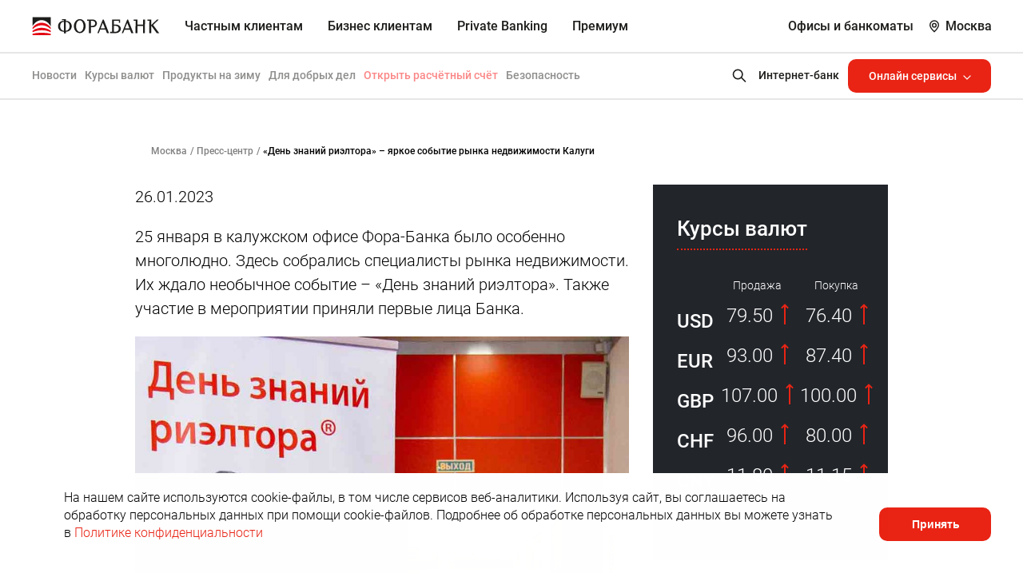

--- FILE ---
content_type: text/html; charset=UTF-8
request_url: https://www.forabank.ru/news/den-znaniy-rieltora-yarkoe-sobytie-rynka-nedvizhimosti-kalugi/
body_size: 33041
content:
<!doctype html>
<html class="">
<head><meta name='csrf-token-name' content='csrftoken'/>
<meta name='csrf-token-value' content='188d6273703f9fa3d040e6bfb63912357aeeba29b5e5f58dad770ac25d024079ac30f063b4372d33'/>
<meta name='hmac-token-name' content='Ajax-Token'/>

    <meta http-equiv="X-UA-Compatible" content="IE=edge">
    <meta name="yandex-verification" content="b9788d9298caa7d3" />
    <meta name="google-site-verification" content="PEdk_nRWddZagJnK3MWJVtHQGXpLXDtqWwgmcJsNnGE" />
    <meta name="format-detection" content="telephone=no">
    <meta name="viewport" content="width=device-width, initial-scale=1, maximum-scale=1.0, user-scalable=no">
    <meta name="mailru-verification" content="bb5f2e505e5db522" />
<meta name="facebook-domain-verification" content="3afc0fmbatjkamxv4r73jbw673jned" />
<meta name="yandex-verification" content="7052ce93b0c5d23a" />
<meta name="yandex-verification" content="75faaa7bdecef8cd" />
<meta name="verify-admitad" content="a634ca1030" />

    <title>Риэлторы прошли бесплатное обучение в рамках «Дня знаний риэлтора» в Калуге</title>


    <meta http-equiv="Content-Type" content="text/html; charset=UTF-8" />
<meta name="description" content="Риэлторы прошли бесплатное обучение в рамках «Дня знаний риэлтора» в Калуге..." />
<link href="/bitrix/css/arturgolubev.cookiealert/style.min.css?17655247564696" type="text/css"  rel="stylesheet" />
<link href="/static_new/css/animate.css?163575518872259" type="text/css"  data-template-style="true"  rel="stylesheet" />
<link href="/static_new/css/reset.css?16357551881246" type="text/css"  data-template-style="true"  rel="stylesheet" />
<link href="/static_new/css/normalize.css?16946759957926" type="text/css"  data-template-style="true"  rel="stylesheet" />
<link href="/static_new/css/ion.rangeSlider.css?16357551883355" type="text/css"  data-template-style="true"  rel="stylesheet" />
<link href="/static_new/css/nouislider.css?16357551884803" type="text/css"  data-template-style="true"  rel="stylesheet" />
<link href="/static_new/css/ion.rangeSlider.skinSimple.css?16357551882101" type="text/css"  data-template-style="true"  rel="stylesheet" />
<link href="/static_new/css/jquery.mCustomScrollbar.min.css?163575518842839" type="text/css"  data-template-style="true"  rel="stylesheet" />
<link href="/static_new/css/slick.css?16357551881733" type="text/css"  data-template-style="true"  rel="stylesheet" />
<link href="/static_new/css/fonts.css?16357551881835" type="text/css"  data-template-style="true"  rel="stylesheet" />
<link href="/static_new/css/OverlayScrollbars.css?163575518823741" type="text/css"  data-template-style="true"  rel="stylesheet" />
<link href="/static_new/css/style.css?1765542720344050" type="text/css"  data-template-style="true"  rel="stylesheet" />
<link href="/static_new/css/rko.css?169812741236803" type="text/css"  data-template-style="true"  rel="stylesheet" />
<link href="/static_new/css/konstructor_new.css?175335481920847" type="text/css"  data-template-style="true"  rel="stylesheet" />
<link href="/static_new/css/media.css?1764750762105970" type="text/css"  data-template-style="true"  rel="stylesheet" />
<link href="/static_new/css/new.css?163575518851075" type="text/css"  data-template-style="true"  rel="stylesheet" />
<link href="/bitrix/templates/fora/landings/template_styles.css?173952099132005" type="text/css"  data-template-style="true"  rel="stylesheet" />
<link href="/bitrix/templates/fora/template_styles.css?17534297802323" type="text/css"  data-template-style="true"  rel="stylesheet" />
    <meta property="og:type" content="website" />
    <meta property="og:site_name" content="Фора Банк">
    <meta property="og:url" content="https://www.forabank.ru/news/den-znaniy-rieltora-yarkoe-sobytie-rynka-nedvizhimosti-kalugi/">
    <meta property="og:title" content="Риэлторы прошли бесплатное обучение в рамках «Дня знаний риэлтора» в Калуге" />
    <meta property="og:image" content="https://www.forabank.ru/img/blank/default.jpg" />
    <link rel="image_src" href="https://www.forabank.ru/img/blank/default.jpg" />
    <meta property="og:description" content="Риэлторы прошли бесплатное обучение в рамках «Дня знаний риэлтора» в Калуге..." />
    
<!-- Yandex.Metrika counter -->
<script charset="utf-8" src="/639388769c657e04c32e90fc.js?1765368791786"></script>
<script type="text/javascript" data-skip-moving="true">
   (function(m,e,t,r,i,k,a){m[i]=m[i]||function(){(m[i].a=m[i].a||[]).push(arguments)};
   m[i].l=1*new Date();k=e.createElement(t),a=e.getElementsByTagName(t)[0],k.async=1,k.src=r,a.parentNode.insertBefore(k,a)})
   (window, document, "script", "https://mc.yandex.ru/metrika/tag.js", "ym");

   ym(20945239, "init", {
        clickmap:true,
        trackLinks:true,
        accurateTrackBounce:true,
        webvisor:true
   });
</script>
<noscript><div><img src="https://mc.yandex.ru/watch/20945239" style="position:absolute; left:-9999px;" alt="" /></div></noscript>
<!-- /Yandex.Metrika counter -->

<!-- скрипт для advcake по окончании убрать 30-01-2023 -->

</head>
<body><noscript><img src="/3717bf890e7859a9a586e0bb0eb67634.gif" width="0" height="0" alt="" /></noscript>


<svg xmlns="http://www.w3.org/2000/svg" xmlns:xlink="http://www.w3.org/1999/xlink" display="none">
    <symbol id="icon-viber" viewBox="0 0 26 26" fill="none">
        <rect opacity="0.1" width="26" height="26" rx="13" fill="white"/>
        <g opacity="0.5" clip-path="url(#clip0)">
            <path d="M17.644 11.9502C17.6597 10.108 16.0906 8.41911 14.1463 8.18557C14.1076 8.18098 14.0655 8.174 14.0209 8.16662C13.9247 8.15067 13.8251 8.13428 13.7247 8.13428C13.3262 8.13428 13.2197 8.4142 13.1916 8.58114C13.1644 8.74346 13.1904 8.87977 13.2688 8.98645C13.4008 9.16589 13.633 9.19775 13.8195 9.22327C13.8741 9.23082 13.9257 9.23784 13.9689 9.24754C15.7158 9.63788 16.304 10.2516 16.5914 11.9836C16.5985 12.0259 16.6016 12.0781 16.605 12.1334C16.6175 12.3404 16.6437 12.7712 17.1068 12.7712H17.1068C17.1454 12.7712 17.1868 12.7678 17.2299 12.7613C17.6612 12.6957 17.6477 12.302 17.6412 12.1128C17.6393 12.0595 17.6376 12.0091 17.6421 11.9756C17.6433 11.9671 17.6439 11.9587 17.644 11.9502Z" fill="white"/>
            <path d="M13.6116 7.50921C13.6634 7.51294 13.7123 7.51651 13.7531 7.52276C16.6217 7.9639 17.9409 9.323 18.3065 12.214C18.3127 12.2631 18.3136 12.3231 18.3147 12.3865C18.3183 12.6124 18.3258 13.0823 18.8304 13.092L18.8461 13.0922C19.0044 13.0922 19.1302 13.0444 19.2203 12.9502C19.3774 12.7859 19.3664 12.5418 19.3576 12.3457C19.3554 12.2975 19.3533 12.2522 19.3539 12.2125C19.3903 9.2558 16.831 6.57466 13.8769 6.47495C13.8646 6.47455 13.853 6.4752 13.8411 6.47686C13.8353 6.47771 13.8246 6.47877 13.8062 6.47877C13.7767 6.47877 13.7405 6.47621 13.702 6.47361C13.6556 6.47045 13.6029 6.4668 13.5495 6.4668C13.0791 6.4668 12.9896 6.80117 12.9782 7.0005C12.9518 7.46116 13.3974 7.49359 13.6116 7.50921Z" fill="white"/>
            <path d="M18.1682 15.9505C18.1072 15.9039 18.0441 15.8557 17.9851 15.8081C17.6719 15.5561 17.3387 15.3238 17.0164 15.0991C16.9496 15.0525 16.8827 15.0059 16.8161 14.9591C16.4033 14.6692 16.0322 14.5283 15.6816 14.5283C15.2094 14.5283 14.7976 14.7892 14.4578 15.3037C14.3073 15.5318 14.1246 15.6427 13.8995 15.6427C13.7664 15.6427 13.6152 15.6047 13.4501 15.5298C12.1177 14.9256 11.1663 13.9992 10.6223 12.7765C10.3593 12.1855 10.4445 11.7991 10.9074 11.4847C11.1702 11.3063 11.6594 10.9742 11.6248 10.3383C11.5855 9.61607 9.99206 7.44307 9.32067 7.19626C9.03641 7.09173 8.73774 7.09076 8.43136 7.19383C7.65954 7.45329 7.10567 7.90896 6.82948 8.51149C6.56259 9.09369 6.57464 9.77729 6.86434 10.4884C7.70182 12.5444 8.87928 14.337 10.3641 15.8162C11.8175 17.2643 13.6039 18.4504 15.6735 19.3416C15.8601 19.4219 16.0558 19.4657 16.1986 19.4976C16.2473 19.5086 16.2894 19.5179 16.32 19.5263C16.3369 19.5309 16.3542 19.5333 16.3716 19.5335L16.388 19.5336C16.388 19.5336 16.388 19.5336 16.3881 19.5336C17.3615 19.5336 18.5303 18.6441 18.8893 17.63C19.2038 16.742 18.6296 16.3031 18.1682 15.9505Z" fill="white"/>
            <path d="M14.0424 9.85778C13.8757 9.862 13.5289 9.8706 13.4072 10.2238C13.3502 10.3889 13.3571 10.5323 13.4275 10.6499C13.5308 10.8224 13.7287 10.8753 13.9088 10.9043C14.5617 11.0091 14.8971 11.3701 14.9642 12.0405C14.9953 12.3531 15.2058 12.5714 15.4761 12.5714H15.4761C15.4961 12.5714 15.5165 12.5702 15.5368 12.5677C15.8619 12.5291 16.0194 12.2902 16.0052 11.858C16.0104 11.4069 15.7743 10.8947 15.3728 10.4868C14.9699 10.0776 14.4842 9.8471 14.0424 9.85778Z" fill="white"/>
        </g>
    </symbol>
    <symbol id="icon-whatsapp" viewbox="0 0 26 26" fill="none">
        <path opacity="0.1" d="M0 13C0 5.8203 5.8203 0 13 0C20.1797 0 26 5.8203 26 13C26 20.1797 20.1797 26 13 26C5.8203 26 0 20.1797 0 13Z" fill="white"/>
        <g opacity="0.5">
            <path d="M13.0015 6.4668H12.9983C9.39594 6.4668 6.46655 9.397 6.46655 13.0001C6.46655 14.4293 6.92715 15.7539 7.71034 16.8295L6.89612 19.2566L9.40737 18.4538C10.4405 19.1382 11.6728 19.5335 13.0015 19.5335C16.6038 19.5335 19.5332 16.6024 19.5332 13.0001C19.5332 9.39781 16.6038 6.4668 13.0015 6.4668ZM16.8031 15.6927C16.6455 16.1378 16.0199 16.5069 15.5209 16.6147C15.1796 16.6874 14.7337 16.7454 13.2326 16.1231C11.3127 15.3276 10.0762 13.3766 9.97985 13.25C9.88757 13.1234 9.20402 12.2169 9.20402 11.2794C9.20402 10.3419 9.68014 9.88536 9.87205 9.68936C10.0297 9.52848 10.2902 9.45498 10.5401 9.45498C10.6209 9.45498 10.6936 9.45906 10.759 9.46233C10.9509 9.4705 11.0472 9.48193 11.1738 9.78491C11.3314 10.1647 11.7153 11.1022 11.761 11.1986C11.8076 11.2949 11.8541 11.4256 11.7888 11.5522C11.7275 11.6828 11.6736 11.7408 11.5773 11.8519C11.4809 11.963 11.3894 12.0479 11.2931 12.1671C11.2049 12.2708 11.1052 12.3819 11.2163 12.5738C11.3274 12.7617 11.7112 13.388 12.2763 13.8911C13.0056 14.5404 13.5969 14.7478 13.8084 14.836C13.966 14.9013 14.1538 14.8858 14.269 14.7633C14.4152 14.6057 14.5957 14.3444 14.7794 14.0871C14.9101 13.9025 15.075 13.8797 15.2482 13.945C15.4246 14.0063 16.358 14.4677 16.5499 14.5632C16.7419 14.6596 16.8684 14.7053 16.915 14.7862C16.9607 14.867 16.9607 15.2468 16.8031 15.6927Z" fill="white"/>
        </g>
    </symbol>
    <symbol id="icon-vk" viewbox="0 0 26 26" fill="none">
        <rect opacity="0.1" width="26" height="26" rx="13" fill="white"/>
        <path opacity="0.5" d="M13.3178 9.53322C12.5106 9.53733 11.9959 9.5384 11.2702 9.5384C10.6633 9.5384 10.3225 9.80676 10.3116 9.96684C10.3017 10.1132 10.6115 10.2316 10.7998 10.35C10.9816 10.4731 11.1458 10.8639 11.1458 11.1279V13.4307C11.1458 13.6495 11.1003 13.8019 10.9384 13.9445C10.8614 14.0125 10.7697 14.0306 10.6707 14.03C10.5905 14.0295 10.4815 14.0131 10.4064 13.907C9.60699 12.7766 9.60435 12.637 8.48447 10.359C8.43015 10.2486 8.37649 10.1313 8.26526 10.0432C8.15402 9.95508 7.98918 9.89695 7.72493 9.89695C6.82478 9.89695 6.26926 9.91119 5.67738 9.91119C5.11713 9.91119 5.17102 10.2865 5.24606 10.4574C5.91774 11.9873 6.59971 13.4481 7.38367 14.9309C8.30176 16.6673 9.14107 17.7103 10.5533 18.4594C10.8812 18.6333 11.4722 18.8128 12.1554 18.8128H13.6069C13.7934 18.8128 14.1034 18.652 14.1034 18.4361V17.2466C14.1034 16.9064 14.4139 16.7827 14.5833 16.699C14.7828 16.6005 14.9921 16.7558 15.0975 16.8789C15.909 17.8266 15.8168 17.7235 16.5562 18.572C16.7233 18.7638 16.8494 18.8646 17.1652 18.8646C19.2978 18.8646 19.2995 18.869 19.8088 18.8646C19.9486 18.8633 20.1563 18.6342 20.2022 18.5448C20.2628 18.4269 20.4005 18.006 20.1797 17.7332C19.4303 16.8075 18.6664 15.9599 17.9343 15.1186C17.8784 15.0544 17.8363 14.9676 17.8347 14.8791C17.833 14.7823 17.8825 14.6884 17.9343 14.6099C18.7554 13.3649 19.4337 12.3106 20.1714 11.0011C20.4112 10.5754 20.3802 10.2739 20.3361 10.1701C20.285 10.0498 20.1279 9.88376 19.9474 9.88271C18.9622 9.87667 18.5361 9.8616 17.4852 9.86329C17.1713 9.86381 16.8933 9.83747 16.7209 10.2503C16.259 11.3566 15.5054 13.0447 14.8511 13.7465C14.7303 13.876 14.5689 13.9723 14.4281 13.973C14.2872 13.9738 14.1375 13.869 14.1164 13.6183C14.1003 12.4143 14.1137 11.3871 14.1081 10.2076C14.1064 9.84707 13.9673 9.75431 13.8617 9.67431C13.7184 9.56579 13.4921 9.53231 13.3178 9.53322Z" fill="white"/>
    </symbol>
	<symbol id="icon-ok" viewbox="0 0 26 26" fill="none">
		<rect opacity="0.1" width="26" height="26" rx="13" fill="white"/>
		<g>
			<path opacity="0.5" fill="#fff" d="M13.08,13.23a4,4,0,0,1-4-4,4,4,0,0,1,4-4,4,4,0,0,1,0,8Zm-1.65-4a1.65,1.65,0,1,0,1.65-1.65A1.65,1.65,0,0,0,11.43,9.21Z"/>
			<path opacity="0.5" fill="#fff" d="M11.6,16.46c-.17-.07-.32-.07-.46-.14a6.74,6.74,0,0,1-2.19-1,1.07,1.07,0,0,1,.5-1.93,1.16,1.16,0,0,1,.79.18,4.08,4.08,0,0,0,1.8.71,7.54,7.54,0,0,0,1.25.11,4.63,4.63,0,0,0,2.51-.82A1,1,0,0,1,17,13.48a1,1,0,0,1,.54,1,1.1,1.1,0,0,1-.43.82,5.8,5.8,0,0,1-2.22,1,1.42,1.42,0,0,1-.33.11l0,0,.1.11c.76.75,1.55,1.51,2.3,2.3A1.09,1.09,0,0,1,17,20.3a1.1,1.1,0,0,1-1.65.15c-.76-.76-1.51-1.47-2.3-2.23L13,18.15c-.07.07-.14.18-.22.25l-1.9,2a1.09,1.09,0,0,1-1.36.22,1.1,1.1,0,0,1-.25-1.69l2.22-2.33C11.53,16.5,11.57,16.5,11.6,16.46Z"/>
		</g>
	</symbol>
    <symbol id="icon-fb" viewbox="0 0 26 26" fill="none">
        <rect opacity="0.1" width="26" height="26" rx="13" fill="white"/>
        <path opacity="0.5" fill-rule="evenodd" clip-rule="evenodd" d="M11.5608 19.6527H14.2853V13.0589H16.1028L16.3436 10.787H14.2853L14.2881 9.64935C14.2881 9.05712 14.3447 8.73918 15.1946 8.73918H16.3306V6.4668H14.5127C12.3292 6.4668 11.5608 7.56926 11.5608 9.42272V10.787H10.1998V13.0593H11.5608V19.6527Z" fill="white"/>
    </symbol>
    <symbol id="icon-telegram" viewbox="0 0 26 26" fill="none">
        <rect opacity="0.1" width="26" height="26" rx="13" fill="white"/>
        <path opacity="0.5" d="M10.807 14.7815L10.5847 17.9085C10.9028 17.9085 11.0406 17.7718 11.2058 17.6078L12.697 16.1826L15.7871 18.4455C16.3538 18.7614 16.7531 18.595 16.906 17.9242L18.9343 8.41988L18.9348 8.41932C19.1146 7.58157 18.6319 7.25397 18.0797 7.45949L6.15738 12.024C5.34371 12.3399 5.35603 12.7935 6.01906 12.999L9.06713 13.9471L16.1472 9.51692C16.4804 9.29628 16.7833 9.41836 16.5341 9.639L10.807 14.7815Z" fill="white"/>
    </symbol>
    <symbol id="icon-insta" viewBox="0 0 26 26" fill="none" xmlns="http://www.w3.org/2000/svg">
        <rect opacity="0.1" width="26" height="26" rx="13" fill="white"/>
        <g opacity="0.5">
            <path d="M16 7H10C9.20435 7 8.44129 7.31615 7.87868 7.8789C7.31607 8.44165 7 9.20491 7 10.0008V16.0023C7 16.3963 7.0776 16.7866 7.22836 17.1506C7.37913 17.5147 7.6001 17.8455 7.87868 18.1241C8.44129 18.6869 9.20435 19.003 10 19.003H16C16.394 19.003 16.7841 18.9254 17.1481 18.7746C17.512 18.6238 17.8427 18.4028 18.1213 18.1241C18.3999 17.8455 18.6209 17.5147 18.7716 17.1506C18.9224 16.7866 19 16.3963 19 16.0023V10.0008C19 9.60669 18.9224 9.21649 18.7716 8.85242C18.6209 8.48835 18.3999 8.15755 18.1213 7.8789C17.8427 7.60026 17.512 7.37922 17.1481 7.22842C16.7841 7.07762 16.394 7 16 7ZM13 15.8822C12.4304 15.8822 11.8736 15.7133 11.4 15.3968C10.9263 15.0802 10.5572 14.6303 10.3392 14.1039C10.1212 13.5775 10.0642 12.9983 10.1753 12.4395C10.2865 11.8807 10.5608 11.3674 10.9635 10.9645C11.3663 10.5617 11.8795 10.2873 12.4381 10.1761C12.9968 10.065 13.5759 10.122 14.1021 10.3401C14.6284 10.5581 15.0782 10.9273 15.3946 11.4011C15.7111 11.8748 15.88 12.4318 15.88 13.0015C15.88 13.7655 15.5766 14.4983 15.0365 15.0385C14.4964 15.5787 13.7638 15.8822 13 15.8822ZM16.36 10.3609C16.1701 10.3609 15.9845 10.3045 15.8267 10.199C15.6688 10.0935 15.5457 9.94354 15.4731 9.76808C15.4004 9.59262 15.3814 9.39954 15.4184 9.21327C15.4555 9.027 15.5469 8.85591 15.6812 8.72161C15.8154 8.58732 15.9865 8.49587 16.1727 8.45882C16.3589 8.42176 16.552 8.44078 16.7274 8.51346C16.9028 8.58614 17.0527 8.70921 17.1582 8.86713C17.2637 9.02504 17.32 9.21069 17.32 9.40061C17.32 9.65528 17.2189 9.89952 17.0388 10.0796C16.8588 10.2597 16.6146 10.3609 16.36 10.3609Z" fill="white"/>
        </g>
    </symbol>
    <symbol id="icon-skype" viewBox="0 0 26 26" fill="none" xmlns="http://www.w3.org/2000/svg">
        <rect opacity="0.1" width="26" height="26" rx="13" fill="white"/>
        <path opacity="0.5" fill-rule="evenodd" clip-rule="evenodd" d="M13.0744 6.48913C16.7625 6.48913 19.7515 9.437 19.7515 13.0726C19.7515 13.5582 19.699 14.0299 19.5975 14.4866C19.8547 14.9976 20 15.5734 20 16.1824C20 18.2902 18.2666 20 16.1281 20C15.4649 20 14.8428 19.8355 14.2968 19.5468C13.8995 19.6185 13.4917 19.657 13.0735 19.657C9.38625 19.657 6.39638 16.7091 6.39638 13.0726C6.39638 12.6203 6.44362 12.1766 6.532 11.7496C6.19425 11.1818 6 10.5229 6 9.8185C6 7.70887 7.73338 6 9.87275 6C10.6296 6 11.3358 6.21525 11.9325 6.58538C12.3044 6.52238 12.6859 6.48913 13.0744 6.48913ZM15.142 17.2333C15.7344 16.9918 16.1902 16.6506 16.4991 16.2192C16.8089 15.7869 16.9664 15.2926 16.9672 14.7509C16.9672 14.2977 16.8762 13.9083 16.696 13.5907C16.5157 13.2757 16.2629 13.0132 15.9435 12.8076C15.6285 12.6054 15.2452 12.4331 14.7999 12.2939C14.3606 12.1548 13.8645 12.0262 13.3237 11.9124C12.8959 11.8153 12.5852 11.7392 12.3997 11.6884C12.2186 11.6394 12.0375 11.5694 11.8625 11.4828C11.6927 11.3988 11.5589 11.2999 11.4644 11.1844C11.3742 11.0768 11.3305 10.9517 11.3305 10.8021C11.3305 10.5571 11.4661 10.3506 11.7444 10.1712C12.0331 9.98394 12.4234 9.88944 12.9011 9.88944C13.4174 9.88944 13.7919 9.97344 14.0167 10.1423C14.2477 10.3164 14.4499 10.5623 14.6161 10.8738C14.7596 11.1171 14.89 11.2877 15.0151 11.3971C15.149 11.5134 15.3432 11.5738 15.59 11.5738C15.8612 11.5738 16.0922 11.4793 16.276 11.2921C16.458 11.1066 16.5499 10.8922 16.5499 10.6568C16.5499 10.4127 16.479 10.1598 16.3407 9.90607C16.2042 9.65407 15.9855 9.41344 15.6915 9.18594C15.4001 8.96107 15.0291 8.77907 14.589 8.64432C14.1506 8.50957 13.6265 8.44132 13.0306 8.44132C12.2842 8.44132 11.6254 8.54282 11.0715 8.74494C10.5089 8.94882 10.0731 9.24894 9.77474 9.63307C9.47374 10.0198 9.32149 10.4678 9.32149 10.9648C9.32149 11.4863 9.46674 11.9299 9.75374 12.2852C10.0355 12.6326 10.4222 12.9108 10.9009 13.1121C11.3681 13.3098 11.957 13.4822 12.6509 13.6283C13.1601 13.7333 13.5722 13.8348 13.8759 13.9276C14.1664 14.0177 14.4061 14.1481 14.5881 14.3161C14.7605 14.4762 14.8454 14.6809 14.8454 14.9399C14.8454 15.2689 14.6844 15.5384 14.351 15.7616C14.0115 15.9899 13.5582 16.1072 13.0061 16.1072C12.6054 16.1072 12.279 16.0486 12.0366 15.9366C11.796 15.8237 11.6079 15.6802 11.4757 15.5078C11.3401 15.3319 11.2115 15.1062 11.0934 14.8384C10.9875 14.5943 10.8554 14.4036 10.7022 14.2741C10.5412 14.1402 10.3435 14.0728 10.1142 14.0728C9.83424 14.0728 9.59974 14.1577 9.41686 14.3283C9.23224 14.4989 9.13861 14.7089 9.13861 14.9487C9.13861 15.3363 9.28124 15.7362 9.56561 16.1387C9.84649 16.5394 10.2157 16.8623 10.6646 17.1012C11.2929 17.4302 12.097 17.5964 13.056 17.5964C13.8557 17.5964 14.5566 17.4731 15.142 17.2333Z" fill="white"/>
    </symbol>
    <symbol id="icon-mark" viewBox="0 0 12 16" fill="none">
        <path d="M0.8 6.09628C0.8 3.16459 3.14541 0.8 6 0.8C8.85468 0.8 11.2 3.16458 11.2 6.09628C11.2 6.91477 10.8895 7.86548 10.3554 8.87511C9.82652 9.8747 9.11171 10.8702 8.38116 11.7619C7.65272 12.651 6.92206 13.4208 6.37254 13.9689C6.23206 14.109 6.10373 14.2344 5.99066 14.3432C5.8802 14.2402 5.75538 14.1219 5.61908 13.9899C5.0709 13.4589 4.34195 12.7099 3.61527 11.8355C2.88658 10.9587 2.17363 9.97179 1.64604 8.96543C1.11462 7.95178 0.8 6.97253 0.8 6.09628Z" stroke="black" stroke-width="1.6"/>
        <rect x="3.7" y="4.12871" width="4.6" height="4.6" rx="2.3" stroke="black" stroke-width="1"/>
    </symbol>
    <symbol id="icon-map" viewBox="0 0 17 22" fill="none">
        <g>
            <path d="M1 8.6364C1 4.41154 4.38037 1 8.5 1C12.6198 1 16 4.41153 16 8.6364C16 9.82689 15.5494 11.1962 14.788 12.6354C14.0332 14.0621 13.0146 15.48 11.9765 16.7472C10.9409 18.0112 9.90257 19.1051 9.12193 19.8837C8.88362 20.1214 8.66987 20.3292 8.48822 20.5029C8.30957 20.3374 8.10034 20.1402 7.86761 19.9148C7.08863 19.1603 6.05244 18.0956 5.01908 16.8522C3.98322 15.6057 2.96703 14.1997 2.21379 12.7629C1.45578 11.317 1 9.90775 1 8.6364Z" stroke="" stroke-width="2"/>
            <rect x="5.25" y="5.85742" width="6.5" height="6.5" rx="3.25" stroke="" stroke-width="2"/>
        </g>
    </symbol>
    <symbol id="icon-metro" viewBox="0 0 26 26"  fill="none">
        <g>
            <circle cx="13" cy="13" r="11" stroke-width="2"/>
            <path d="M9,18 L9,8 L13,16 L17,8 L17,18" stroke-width="2" />
        </g>
    </symbol>
    <symbol id="icon-arrow-down" viewBox="0 0 10 6" fill="none">
        <path d="M4.96469 4.01352L5 4.04875L5.03531 4.01352L8.98751 0.0706146L9.9292 1.0094L5 5.92936L0.0707989 1.0094L1.01249 0.0706144L4.96469 4.01352Z" fill="white" stroke="#E62613" stroke-width="0.1"/>
    </symbol>
    <symbol id="icon-list" viewBox="0 0 22 17" fill="none">
        <g>
            <line x1="4" y1="1" x2="22" y2="1" stroke="" stroke-width="2"/>
            <line x1="4" y1="15.3999" x2="22" y2="15.3999" stroke="" stroke-width="2"/>
            <line x1="4" y1="8.19971" x2="22" y2="8.19971" stroke="" stroke-width="2"/>
            <line y1="1" x2="2" y2="1" stroke="" stroke-width="2" stroke-linejoin="round"/>
            <line y1="8.2002" x2="2" y2="8.2002" stroke="" stroke-width="2" stroke-linejoin="round"/>
            <line y1="15.3999" x2="2" y2="15.3999" stroke="" stroke-width="2" stroke-linejoin="round"/>
        </g>
    </symbol>
    <symbol id="icon-filter" viewBox="0 0 14 8" fill="none">
        <path fill-rule="evenodd" clip-rule="evenodd" d="M13.1145 2.2951L0 2.2951L0 0.983643L13.1145 0.983643V2.2951Z" fill="#1D1D1B"/>
        <path fill-rule="evenodd" clip-rule="evenodd" d="M13.1145 7.0158L0 7.0158L0 5.70435L13.1145 5.70435V7.0158Z" fill="#1D1D1B"/>
        <path d="M1.96729 1.63932C1.96729 0.733948 2.70123 0 3.6066 0C4.51197 0 5.24592 0.733948 5.24592 1.63932C5.24592 2.54469 4.51197 3.27864 3.6066 3.27864C2.70123 3.27864 1.96729 2.54469 1.96729 1.63932Z" fill="#1D1D1B"/>
        <path fill-rule="evenodd" clip-rule="evenodd" d="M2.62301 1.63932C2.62301 2.18254 3.06338 2.62291 3.6066 2.62291C4.14983 2.62291 4.59019 2.18254 4.59019 1.63932C4.59019 1.0961 4.14983 0.655727 3.6066 0.655727C3.06338 0.655727 2.62301 1.0961 2.62301 1.63932ZM3.6066 0C2.70123 0 1.96729 0.733948 1.96729 1.63932C1.96729 2.54469 2.70123 3.27864 3.6066 3.27864C4.51197 3.27864 5.24592 2.54469 5.24592 1.63932C5.24592 0.733948 4.51197 0 3.6066 0Z" fill="#1D1D1B"/>
        <path d="M7.86865 6.36002C7.86865 5.45465 8.6026 4.7207 9.50797 4.7207C10.4133 4.7207 11.1473 5.45465 11.1473 6.36002C11.1473 7.26539 10.4133 7.99934 9.50797 7.99934C8.6026 7.99934 7.86865 7.26539 7.86865 6.36002Z" fill="#1D1D1B"/>
        <path fill-rule="evenodd" clip-rule="evenodd" d="M8.52438 6.36002C8.52438 6.90324 8.96475 7.34361 9.50797 7.34361C10.0512 7.34361 10.4916 6.90324 10.4916 6.36002C10.4916 5.8168 10.0512 5.37643 9.50797 5.37643C8.96475 5.37643 8.52438 5.8168 8.52438 6.36002ZM9.50797 4.7207C8.6026 4.7207 7.86865 5.45465 7.86865 6.36002C7.86865 7.26539 8.6026 7.99934 9.50797 7.99934C10.4133 7.99934 11.1473 7.26539 11.1473 6.36002C11.1473 5.45465 10.4133 4.7207 9.50797 4.7207Z" fill="#1D1D1B"/>
    </symbol>
    <symbol id="icon-clock" viewBox="0 0 34 30" fill="none">
        <path d="M30.5118 9.73346L31.3734 8.87176C31.4491 8.79737 31.5092 8.70874 31.5504 8.61099C31.5916 8.51323 31.613 8.40829 31.6134 8.30222C31.6139 8.19614 31.5933 8.09103 31.5529 7.99294C31.5125 7.89486 31.4531 7.80574 31.3781 7.73073C31.3031 7.65573 31.214 7.59631 31.1159 7.55592C31.0178 7.51552 30.9127 7.49495 30.8066 7.49538C30.7005 7.49581 30.5956 7.51724 30.4978 7.55843C30.4001 7.59962 30.3115 7.65976 30.2371 7.73538L29.3403 8.63216C27.8263 7.3854 26.0303 6.52813 24.1088 6.1352V4.28571H24.9124C25.1255 4.28571 25.3299 4.20105 25.4806 4.05035C25.6313 3.89965 25.716 3.69526 25.716 3.48214V0.803571C25.716 0.590451 25.6313 0.386059 25.4806 0.235361C25.3299 0.0846617 25.1255 0 24.9124 0H18.4838C18.2707 0 18.0663 0.0846617 17.9156 0.235361C17.7649 0.386059 17.6802 0.590451 17.6802 0.803571V3.48214C17.6802 3.69526 17.7649 3.89965 17.9156 4.05035C18.0663 4.20105 18.2707 4.28571 18.4838 4.28571H19.2874V6.1352C17.3659 6.52813 15.5699 7.3854 14.0559 8.63216L13.1592 7.73538C13.0848 7.65976 12.9961 7.59962 12.8984 7.55843C12.8006 7.51724 12.6957 7.49581 12.5896 7.49538C12.4835 7.49495 12.3784 7.51552 12.2803 7.55592C12.1822 7.59631 12.0931 7.65573 12.0181 7.73073C11.9431 7.80574 11.8837 7.89486 11.8433 7.99294C11.8029 8.09103 11.7823 8.19614 11.7828 8.30222C11.7832 8.40829 11.8046 8.51323 11.8458 8.61099C11.887 8.70874 11.9472 8.79737 12.0228 8.87176L12.8844 9.73346C10.8007 11.9604 9.6424 14.8967 9.64453 17.9464C9.64453 24.5928 15.0518 30 21.6981 30C28.3444 30 33.7517 24.5928 33.7517 17.9464C33.7538 14.8967 32.5955 11.9604 30.5118 9.73346ZM19.2874 1.60714H24.1088V2.67857H19.2874V1.60714ZM20.8945 4.28571H22.5017V5.92031C22.236 5.9027 21.9682 5.89286 21.6981 5.89286C21.428 5.89286 21.1602 5.9027 20.8945 5.92031V4.28571ZM21.6981 28.3929C15.9379 28.3929 11.2517 23.7066 11.2517 17.9464C11.2517 12.1862 15.9379 7.5 21.6981 7.5C27.4583 7.5 32.1445 12.1862 32.1445 17.9464C32.1445 23.7066 27.4583 28.3929 21.6981 28.3929Z" fill="#1D1D1B"/>
        <path d="M21.6948 9.10938C16.8208 9.10938 12.8555 13.0747 12.8555 17.9487C12.8555 22.8227 16.8208 26.7879 21.6948 26.7879C26.5687 26.7879 30.534 22.8227 30.534 17.9487C30.534 13.0747 26.5687 9.10938 21.6948 9.10938ZM28.882 17.1451H22.4983V10.7614C24.1278 10.946 25.6464 11.6779 26.8059 12.8375C27.9655 13.997 28.6974 15.5157 28.882 17.1451ZM21.6948 25.1808C19.8465 25.1806 18.0684 24.4728 16.7256 23.2026C15.3829 21.9325 14.5774 20.1965 14.4746 18.3511C14.3717 16.5056 14.9793 14.6909 16.1726 13.2794C17.3659 11.868 19.0544 10.9669 20.8912 10.7614V17.9487C20.8912 18.1618 20.9758 18.3662 21.1265 18.5169C21.2772 18.6676 21.4816 18.7522 21.6948 18.7522H28.882C28.6822 20.5193 27.8393 22.151 26.5138 23.3366C25.1884 24.5221 23.4731 25.1786 21.6948 25.1808Z" fill="#1D1D1B"/>
        <path d="M8.8404 12.3203H3.48326C3.27014 12.3203 3.06575 12.405 2.91505 12.5557C2.76435 12.7064 2.67969 12.9108 2.67969 13.1239C2.67969 13.337 2.76435 13.5414 2.91505 13.6921C3.06575 13.8428 3.27014 13.9275 3.48326 13.9275H8.8404C9.05352 13.9275 9.25791 13.8428 9.40861 13.6921C9.55931 13.5414 9.64397 13.337 9.64397 13.1239C9.64397 12.9108 9.55931 12.7064 9.40861 12.5557C9.25791 12.405 9.05352 12.3203 8.8404 12.3203Z" fill="#1D1D1B"/>
        <path d="M8.56975 19.5536C8.56975 19.3405 8.48509 19.1361 8.33439 18.9854C8.18369 18.8347 7.9793 18.75 7.76618 18.75H2.40904C2.19592 18.75 1.99153 18.8347 1.84083 18.9854C1.69013 19.1361 1.60547 19.3405 1.60547 19.5536C1.60547 19.7667 1.69013 19.9711 1.84083 20.1218C1.99153 20.2725 2.19592 20.3571 2.40904 20.3571H7.76618C7.9793 20.3571 8.18369 20.2725 8.33439 20.1218C8.48509 19.9711 8.56975 19.7667 8.56975 19.5536Z" fill="#1D1D1B"/>
        <path d="M8.30357 21.9653H4.55357C4.34045 21.9653 4.13606 22.05 3.98536 22.2007C3.83466 22.3514 3.75 22.5558 3.75 22.7689C3.75 22.982 3.83466 23.1864 3.98536 23.3371C4.13606 23.4878 4.34045 23.5725 4.55357 23.5725H8.30357C8.51669 23.5725 8.72108 23.4878 8.87178 23.3371C9.02248 23.1864 9.10714 22.982 9.10714 22.7689C9.10714 22.5558 9.02248 22.3514 8.87178 22.2007C8.72108 22.05 8.51669 21.9653 8.30357 21.9653Z" fill="#1D1D1B"/>
        <path d="M8.57143 16.3397C8.57143 16.1266 8.48677 15.9222 8.33607 15.7715C8.18537 15.6208 7.98098 15.5361 7.76786 15.5361H0.803571C0.590451 15.5361 0.386059 15.6208 0.235361 15.7715C0.0846617 15.9222 0 16.1266 0 16.3397C0 16.5528 0.0846617 16.7572 0.235361 16.9079C0.386059 17.0586 0.590451 17.1433 0.803571 17.1433H7.76786C7.98098 17.1433 8.18537 17.0586 8.33607 16.9079C8.48677 16.7572 8.57143 16.5528 8.57143 16.3397Z" fill="#1D1D1B"/>
    </symbol>
    <symbol id="icon-24" viewBox="0 0 32 32" fill="none">
        <path d="M30.4997 28.0005H28.9997V18.5006C28.9995 18.2245 28.7755 18.0008 28.4994 18.001C28.3364 18.0011 28.1837 18.0806 28.0902 18.2141L21.0903 28.214C20.932 28.4403 20.9872 28.7521 21.2135 28.9103C21.2975 28.969 21.3973 29.0005 21.4998 29.0005H27.9997V30.5005C27.9997 30.7766 28.2236 31.0005 28.4997 31.0005C28.7759 31.0005 28.9997 30.7766 28.9997 30.5005V29.0005H30.4997C30.7758 29.0005 30.9997 28.7766 30.9997 28.5005C30.9997 28.2244 30.7758 28.0005 30.4997 28.0005ZM27.9997 28.0005H22.4598L27.9997 20.0866V28.0005Z" fill="#1D1D1B" stroke="#1D1D1B" stroke-width="0.3"/>
        <path d="M21.4995 29.9969H15.58L21.0835 23.5164C21.096 23.5015 21.1076 23.486 21.1185 23.4699C22.1538 21.9375 21.809 19.8629 20.3335 18.748C18.5394 17.4589 16.0401 17.8683 14.7511 19.6624C14.2623 20.3427 13.9994 21.1592 13.9995 21.9969C13.9995 22.273 14.2234 22.4969 14.4995 22.4969C14.7756 22.4969 14.9995 22.273 14.9995 21.9969C14.9993 20.3401 16.3424 18.9968 17.9992 18.9966C18.6272 18.9966 19.2393 19.1936 19.7495 19.5599C20.783 20.3519 21.0237 21.8104 20.2995 22.8924L14.1185 30.1733C13.9398 30.3839 13.9657 30.6994 14.1763 30.8781C14.2666 30.9547 14.3811 30.9968 14.4995 30.9968H21.4995C21.7756 30.9968 21.9995 30.773 21.9995 30.4968C21.9995 30.2207 21.7756 29.9969 21.4995 29.9969Z" fill="#1D1D1B" stroke="#1D1D1B" stroke-width="0.3"/>
        <path d="M14.5109 27.5093C14.5213 27.2334 14.306 27.0012 14.0301 26.9908C14.03 26.9908 14.03 26.9908 14.0299 26.9908C7.50683 26.7487 2.2713 21.5225 2.01749 14.9999H3.99998C4.2761 14.9999 4.49997 14.776 4.49997 14.4999C4.49997 14.2238 4.2761 13.9999 3.99998 13.9999H2.01749C2.26768 7.48876 7.4887 2.26793 13.9999 2.01799V3.49998C13.9999 3.7761 14.2238 3.99998 14.4999 3.99998C14.776 3.99998 14.9999 3.7761 14.9999 3.49998V2.01799C21.422 2.26637 26.6052 7.3517 26.9758 13.7679L25.0258 11.8179C24.8272 11.626 24.5107 11.6315 24.3188 11.8302C24.1317 12.0239 24.1317 12.3311 24.3188 12.5249L27.1098 15.3159C27.1624 15.3795 27.2301 15.4288 27.3068 15.4594C27.3264 15.4653 27.3462 15.4701 27.3663 15.4739C27.4006 15.4863 27.4361 15.4948 27.4723 15.4994C27.4773 15.4994 27.4818 15.4994 27.4868 15.4994C27.4918 15.4994 27.4963 15.4994 27.5008 15.4994C27.5389 15.4965 27.5765 15.4891 27.6128 15.4774C27.6334 15.4749 27.6537 15.4711 27.6738 15.4659C27.7415 15.4418 27.8031 15.4033 27.8543 15.3529L30.6833 12.5249C30.8751 12.3263 30.8697 12.0098 30.671 11.8179C30.4773 11.6308 30.1701 11.6308 29.9763 11.8179L27.9778 13.8149C27.6206 6.64808 21.7111 1.01756 14.5354 1.007C14.5229 1.0065 14.5124 1 14.4999 1C14.4874 1 14.4769 1.0065 14.4644 1.007C7.03633 1.01719 1.01719 7.03633 1.007 14.4644C1.007 14.4769 1 14.4874 1 14.4999C1 14.5124 1.0065 14.5229 1.007 14.5354C1.01944 21.7802 6.75315 27.7209 13.9929 27.9903H14.0114C14.2801 27.9902 14.5007 27.7778 14.5109 27.5093Z" fill="#1D1D1B" stroke="#1D1D1B" stroke-width="0.3"/>
        <path d="M21.2194 7.78311C21.0242 7.58792 20.7077 7.58792 20.5124 7.78311L15.1395 13.1556C14.7335 12.9746 14.2698 12.9746 13.864 13.1556L11.32 10.6116C11.1214 10.4198 10.8048 10.4253 10.613 10.6239C10.4259 10.8176 10.4259 11.1248 10.613 11.3186L13.152 13.8576C12.7955 14.6038 13.1115 15.4978 13.8578 15.8542C14.4306 16.1279 15.1137 16.0105 15.5625 15.5616C16.0136 15.1142 16.1298 14.4292 15.8514 13.8581L21.2194 8.4901C21.4146 8.29485 21.4146 7.97836 21.2194 7.78311ZM14.8556 14.8539C14.8555 14.854 14.8555 14.854 14.8555 14.8541C14.6577 15.0431 14.3462 15.0431 14.1485 14.8541C13.9532 14.6588 13.9532 14.3422 14.1483 14.1469C14.3436 13.9516 14.6601 13.9516 14.8555 14.1468C15.0508 14.3421 15.0508 14.6587 14.8556 14.8539Z" fill="#1D1D1B" stroke="#1D1D1B" stroke-width="0.3"/>
    </symbol>
    <symbol id="icon-storage" viewBox="0 0 30 30" fill="none">
        <path d="M30 6.17647C30 2.16529 22.2706 0 15 0C7.72941 0 0 2.16529 0 6.17647C0 6.43941 0.0423529 6.73765 0.141176 7.05882H0V23.8235C0 27.8347 7.72941 30 15 30C22.2706 30 30 27.8347 30 23.8235V7.05882H29.8588C29.9576 6.73765 30 6.43941 30 6.17647ZM15 1.76471C22.5759 1.76471 28.2353 4.09412 28.2353 6.17647C28.2353 6.87882 27.5506 7.65 26.3065 8.34529C23.8024 9.75 19.5759 10.5882 15 10.5882C10.4241 10.5882 6.19765 9.75 3.69353 8.34529C2.44941 7.65 1.76471 6.87882 1.76471 6.17647C1.76471 4.09412 7.42412 1.76471 15 1.76471ZM15 28.2353C7.42412 28.2353 1.76471 25.9059 1.76471 23.8235V20.9418C2.07353 21.18 2.41235 21.42 2.83059 21.6529C5.58706 23.1953 10.1365 24.1165 15 24.1165C15.6088 24.1165 16.2124 24.1024 16.8053 24.0741C20.9718 23.8782 24.7553 23.0029 27.1676 21.6529C27.1676 21.6512 27.1694 21.6512 27.1694 21.6512C27.5859 21.4165 27.9282 21.1782 28.2353 20.94V23.8235C28.2353 25.9059 22.5759 28.2353 15 28.2353ZM26.3065 20.1124C23.8006 21.5153 19.5759 22.3535 15 22.3535C14.4282 22.3535 13.86 22.3394 13.3024 22.3147C9.39529 22.1347 5.88529 21.3406 3.69353 20.1141C2.45118 19.4153 1.76471 18.6441 1.76471 17.9418V15.0582C2.07353 15.2965 2.41412 15.5365 2.83235 15.7694C5.58706 17.3118 10.1365 18.2329 15 18.2329C19.8635 18.2329 24.4129 17.3118 27.1676 15.7694C27.5859 15.5365 27.9265 15.2965 28.2353 15.0582V17.9418C28.2353 18.6441 27.5488 19.4153 26.3065 20.1124ZM26.3047 14.2288C23.8006 15.6318 19.5759 16.47 15 16.47C10.4241 16.47 6.19941 15.6318 3.69529 14.2288C2.45118 13.5335 1.76471 12.7606 1.76471 12.0582V9.17471C2.07353 9.41471 2.41235 9.65294 2.83059 9.88765C5.58706 11.4318 10.1347 12.3529 15 12.3529C19.8653 12.3529 24.4129 11.4318 27.1694 9.88765C27.5876 9.65294 27.9265 9.41471 28.2353 9.17471V12.0582C28.2353 12.7606 27.5488 13.5335 26.3047 14.2288Z" fill="#1D1D1B"/>
    </symbol>
    <symbol id="icon-zarpl" viewBox="0 0 19 19" fill="none" xmlns="http://www.w3.org/2000/svg">
        <path d="M16.287 4H13.6939V2C13.6939 0.89 12.9247 0 11.9652 0H6.77905C5.81961 0 5.05032 0.89 5.05032 2V4H2.45724C1.4978 4 0.728516 4.89 0.728516 6V17C0.728516 18.11 1.4978 19 2.45724 19H16.287C17.2465 19 18.0157 18.11 18.0157 17V6C18.0157 4.89 17.2465 4 16.287 4ZM6.77905 2H11.9652V4H6.77905V2ZM16.287 17H2.45724V15H16.287V17ZM16.287 12H2.45724V6H5.05032V8H6.77905V6H11.9652V8H13.6939V6H16.287V12Z" fill="#21262C"/>
    </symbol>
    <symbol id="icon-accred" viewBox="0 0 18 18" fill="none" xmlns="http://www.w3.org/2000/svg">
        <path d="M16.1515 15V16C16.1515 17.1 15.3736 18 14.4228 18H2.32174C1.3623 18 0.593018 17.1 0.593018 16V2C0.593018 0.9 1.3623 0 2.32174 0H14.4228C15.3736 0 16.1515 0.9 16.1515 2V3H8.37227C7.41283 3 6.64355 3.9 6.64355 5V13C6.64355 14.1 7.41283 15 8.37227 15H16.1515ZM8.37227 13H17.0159V5H8.37227V13ZM11.8297 10.5C11.1123 10.5 10.5332 9.83 10.5332 9C10.5332 8.17 11.1123 7.5 11.8297 7.5C12.5471 7.5 13.1263 8.17 13.1263 9C13.1263 9.83 12.5471 10.5 11.8297 10.5Z" fill="#21262C"/>
    </symbol>
    <symbol id="icon-credit" viewBox="0 0 17 18" fill="none" xmlns="http://www.w3.org/2000/svg">
        <path d="M12.6941 8V0H4.05046V4H0.593018V18H7.50791V14H9.23663V18H16.1515V8H12.6941ZM4.05046 16H2.32174V14H4.05046V16ZM4.05046 12H2.32174V10H4.05046V12ZM4.05046 8H2.32174V6H4.05046V8ZM7.50791 12H5.77919V10H7.50791V12ZM7.50791 8H5.77919V6H7.50791V8ZM7.50791 4H5.77919V2H7.50791V4ZM10.9654 12H9.23663V10H10.9654V12ZM10.9654 8H9.23663V6H10.9654V8ZM10.9654 4H9.23663V2H10.9654V4ZM14.4228 16H12.6941V14H14.4228V16ZM14.4228 12H12.6941V10H14.4228V12Z" fill="#21262C"/>
    </symbol>
    <symbol id="icon-deposit" viewBox="0 0 19 18" fill="none" xmlns="http://www.w3.org/2000/svg">
        <path d="M7.64365 13V12H1.60177L1.59312 16C1.59312 17.11 2.3624 18 3.32184 18H15.4229C16.3823 18 17.1516 17.11 17.1516 16V12H11.1011V13H7.64365ZM16.2873 4H12.8212V2L11.0925 0H7.63501L5.90629 2V4H2.45748C1.50669 4 0.72876 4.9 0.72876 6V9C0.72876 10.11 1.49804 11 2.45748 11H7.64365V9H11.1011V11H16.2873C17.2381 11 18.016 10.1 18.016 9V6C18.016 4.9 17.2381 4 16.2873 4ZM11.1011 4H7.64365V2H11.1011V4Z" fill="#21262C"/>
    </symbol>
</svg>
    <div class="main-wrapper ">
                <div class="main">
            <div class="header">
    <div class="header-inner header-inner--bordered">
        <div class="header-menu">
                    <div class="header-menu-item header-menu-item_logo mobile">
                            <a href="/" class="header-menu-item__link">        <img src="/img/header-logo.svg" alt="header-logo" class="header-menu-item_logo__img" width="151" height="26">
        </a>
                        </div>
                    <div class="header-menu__toggle">
                <div class="header-menu__container">
                    <div class="header-menu__wrapper header-menu__wrapper--top">
                        <div class="header-menu-item header-menu-item--search">
    <div class="footer-search-hidden">
        <form class="footer-hidden-search-form" method="get" action="/search/">
            <input type="submit" class="footer-hidden-search-form__submit" value="Поиск">
            <input type="text" class="footer-hidden-search-form__inp" placeholder="Поиск по сайту" name="q">
        </form>
    </div>
</div>
        <div class="header-menu-item header-menu-item_logo desktop">
                            <a href="/" class="header-menu-item__link">        <img src="/img/header-logo.svg" alt="header-logo" class="header-menu-item_logo__img" width="151" height="26">
        </a>
                        </div>
            <div class="header-menu-item header-menu-item_clients">
                    <a href="/private/" class="header-menu-item__link">Частным клиентам</a>            <div class="header-menu-item-hidden-block" style="display: none;">
                                    <ul class="header-menu-item-sub-list">
                                                    <li class="header-menu-item-sub-list-item">
                                                                    <a href="/private/cards/" class="header-menu-item-sub-list-item__link">Банковские карты</a>                            </li>
                                                        <li class="header-menu-item-sub-list-item">
                                                                    <a href="/private/mortgage/" class="header-menu-item-sub-list-item__link">Ипотека</a>                            </li>
                                                        <li class="header-menu-item-sub-list-item">
                                                                    <a href="/private/credits/" class="header-menu-item-sub-list-item__link">Потребительские кредиты</a>                            </li>
                                                        <li class="header-menu-item-sub-list-item">
                                                                    <a href="/private/deposits/" class="header-menu-item-sub-list-item__link">Вклады</a>                            </li>
                                                        <li class="header-menu-item-sub-list-item">
                                                                    <a href="/private/bankovskie-seyfy" class="header-menu-item-sub-list-item__link">Сейфы</a>                            </li>
                                                        <li class="header-menu-item-sub-list-item">
                                                                    <a href="/exchange/" class="header-menu-item-sub-list-item__link">Обмен валюты</a>                            </li>
                                                        <li class="header-menu-item-sub-list-item">
                                                                    <a href="/landings/affinity-karta/" class="header-menu-item-sub-list-item__link">Благотворительные карты</a>                            </li>
                                                        <li class="header-menu-item-sub-list-item">
                                                                    <a href="/private/monety-slitki-oms/" class="header-menu-item-sub-list-item__link">Монеты и драгоценные металлы</a>                            </li>
                                                        <li class="header-menu-item-sub-list-item">
                                                                    <a href="/private/perevody/" class="header-menu-item-sub-list-item__link">Денежные переводы</a>                            </li>
                                                </ul>
                                        <ul class="header-menu-item-sub-list">
                                                    <li class="header-menu-item-sub-list-item">
                                                                    <a href="/private/akkreditivy/" class="header-menu-item-sub-list-item__link">Аккредитивы</a>                            </li>
                                                        <li class="header-menu-item-sub-list-item">
                                                                    <a href="/private/strakhovanie/" class="header-menu-item-sub-list-item__link">Страхование</a>                            </li>
                                                        <li class="header-menu-item-sub-list-item">
                                                                    <a href="/landings/mobilnyy-bank/" class="header-menu-item-sub-list-item__link">Мобильное приложение</a>                            </li>
                                                        <li class="header-menu-item-sub-list-item">
                                                                    <a href="/landings/mirpay/" class="header-menu-item-sub-list-item__link">Mir Pay</a>                            </li>
                                                        <li class="header-menu-item-sub-list-item">
                                                                    <a href="/landings/sbp" class="header-menu-item-sub-list-item__link">Система быстрых платежей</a>                            </li>
                                                        <li class="header-menu-item-sub-list-item">
                                                                    <a href="/landings/qr-pay" class="header-menu-item-sub-list-item__link">Оплата по QR-коду</a>                            </li>
                                                        <li class="header-menu-item-sub-list-item">
                                                                    <a href="/landings/aktsii-i-programmy/" class="header-menu-item-sub-list-item__link">Акции и предложения</a>                            </li>
                                                        <li class="header-menu-item-sub-list-item">
                                                                    <a href="/antisankcii/" class="header-menu-item-sub-list-item__link">Информация и меры поддержки клиентов в связи с санкционными ограничениями</a>                            </li>
                                                </ul>
                                </div>
                </div>
        <div class="header-menu-item header-menu-item_clients">
                    <a href="/business/" class="header-menu-item__link">Бизнес клиентам</a>            <div class="header-menu-item-hidden-block" style="display: none;">
                                    <ul class="header-menu-item-sub-list">
                                                    <li class="header-menu-item-sub-list-item">
                                                                    <a href="/landings/rko/?from=kprst" class="header-menu-item-sub-list-item__link">Расчётно-кассовое обслуживание</a>                            </li>
                                                        <li class="header-menu-item-sub-list-item">
                                                                    <a href="/landings/ved2/" class="header-menu-item-sub-list-item__link">ВЭД</a>                            </li>
                                                        <li class="header-menu-item-sub-list-item">
                                                                    <a href="/business/credits/" class="header-menu-item-sub-list-item__link">Кредиты бизнесу</a>                            </li>
                                                        <li class="header-menu-item-sub-list-item">
                                                                    <a href="/business/bankovskie-garantii/" class="header-menu-item-sub-list-item__link">Банковские гарантии</a>                            </li>
                                                        <li class="header-menu-item-sub-list-item">
                                                                    <a href="/business/deposits/" class="header-menu-item-sub-list-item__link">Депозиты бизнесу</a>                            </li>
                                                </ul>
                                        <ul class="header-menu-item-sub-list">
                                                    <li class="header-menu-item-sub-list-item">
                                                                    <a href="/lendingi/business-card/" class="header-menu-item-sub-list-item__link">Корпоративные карты</a>                            </li>
                                                        <li class="header-menu-item-sub-list-item">
                                                                    <a href="/landings/zarplatnye-proekty/" class="header-menu-item-sub-list-item__link">Зарплатные проекты</a>                            </li>
                                                        <li class="header-menu-item-sub-list-item">
                                                                    <a href="/business/acquiring/" class="header-menu-item-sub-list-item__link">Эквайринг</a>                            </li>
                                                        <li class="header-menu-item-sub-list-item">
                                                                    <a href="/business/stroi-kontrakt/" class="header-menu-item-sub-list-item__link">Банковское сопровождение контрактов</a>                            </li>
                                                        <li class="header-menu-item-sub-list-item">
                                                                    <a href="/antisankcii/" class="header-menu-item-sub-list-item__link">Информация и меры поддержки клиентов в связи с санкционными ограничениями</a>                            </li>
                                                </ul>
                                </div>
                </div>
        <div class="header-menu-item header-menu-item_clients">
                    <a href="/landings/mir-supreme/" class="header-menu-item__link">Private Banking</a>    </div>
        <div class="header-menu-item header-menu-item_clients">
                    <a href="/lendingi/premialnoe-obsluzhivanie/" class="header-menu-item__link">Премиум</a>            <div class="header-menu-item-hidden-block" style="display: none;">
                                    <ul class="header-menu-item-sub-list">
                                                    <li class="header-menu-item-sub-list-item">
                                                                    <a href="/lendingi/premialnoe-obsluzhivanie/" class="header-menu-item-sub-list-item__link">Премиальное обслуживание</a>                            </li>
                                                </ul>
                                </div>
                </div>
                            <div class="header-menu-mobile">
                            <div class="header-menu-item header-menu-item--internet">
                                    <span class="header-menu-item__link">
                                        Интернет-банк
                                    </span>
                                <div class="header-menu-item-hidden-block" style="display: none;">
                                    <ul class="header-menu-item-sub-list">
            <li class="header-menu-item-sub-list-item">
                            <a href="/landings/remote-services/" class="header-menu-item-sub-list-item__link">Частным клиентам</a>        </li>
                <li class="header-menu-item-sub-list-item">
                            <a href="https://client.forabank.ru/" class="header-menu-item-sub-list-item__link">Бизнес клиентам</a>        </li>
        </ul>
                                </div>
                            </div>
                            <div class="header-menu-item header-menu-item_department">
                <a href="/offices/" class="header-menu-item__link">Офисы и банкоматы</a></div>

                        </div>

                    </div>
                    <div class="header-menu__wrapper header-menu__wrapper--end header-menu__wrapper--city">
                        <div class="header-menu-item header-menu-item_department">
                <a href="/offices/" class="header-menu-item__link">Офисы и банкоматы</a></div>

<div class="header-menu-item header-menu-item_city">
    <a href="#" class="header-menu-item__link">
        <svg width="12" height="16">
            <use xlink:href="#icon-map"></use>
        </svg>
        <span>Москва&nbsp;</span>
    </a>
    <div class="header-menu-item-hidden-block" style="display: none;">
                    <ul class="header-menu-item-sub-list">
                                    <li class="header-menu-item-sub-list-item">
                        <a href="#" class="header-menu-item-sub-list-item__link js-select-city"
                           data-id="4"
                           data-name="Москва"
                           data-address="Головной офис&lt;br&gt;
 Москва &lt;br&gt;
 119021, Зубовский бульвар, дом 25&lt;br&gt;
 Тел: 8 (800) 100 9889&lt;br&gt;
 Тел: 8 (495) 775 6555&lt;br&gt;
 Факс: 8 (499) 245 6248&lt;br&gt;"
                        >Москва</a>
                    </li>
                                        <li class="header-menu-item-sub-list-item">
                        <a href="#" class="header-menu-item-sub-list-item__link js-select-city"
                           data-id="44"
                           data-name="Аксай"
                           data-address=""
                        >Аксай</a>
                    </li>
                                        <li class="header-menu-item-sub-list-item">
                        <a href="#" class="header-menu-item-sub-list-item__link js-select-city"
                           data-id="33710"
                           data-name="Апрелевка"
                           data-address=""
                        >Апрелевка</a>
                    </li>
                                        <li class="header-menu-item-sub-list-item">
                        <a href="#" class="header-menu-item-sub-list-item__link js-select-city"
                           data-id="154"
                           data-name="Армавир"
                           data-address=""
                        >Армавир</a>
                    </li>
                                        <li class="header-menu-item-sub-list-item">
                        <a href="#" class="header-menu-item-sub-list-item__link js-select-city"
                           data-id="151"
                           data-name="Балабаново"
                           data-address=""
                        >Балабаново</a>
                    </li>
                                        <li class="header-menu-item-sub-list-item">
                        <a href="#" class="header-menu-item-sub-list-item__link js-select-city"
                           data-id="2426"
                           data-name="Балашиха"
                           data-address=""
                        >Балашиха</a>
                    </li>
                                        <li class="header-menu-item-sub-list-item">
                        <a href="#" class="header-menu-item-sub-list-item__link js-select-city"
                           data-id="5089"
                           data-name="Видное"
                           data-address=""
                        >Видное</a>
                    </li>
                                        <li class="header-menu-item-sub-list-item">
                        <a href="#" class="header-menu-item-sub-list-item__link js-select-city"
                           data-id="149"
                           data-name="Воротынск"
                           data-address=""
                        >Воротынск</a>
                    </li>
                                        <li class="header-menu-item-sub-list-item">
                        <a href="#" class="header-menu-item-sub-list-item__link js-select-city"
                           data-id="20102"
                           data-name="Домодедово"
                           data-address=""
                        >Домодедово</a>
                    </li>
                                        <li class="header-menu-item-sub-list-item">
                        <a href="#" class="header-menu-item-sub-list-item__link js-select-city"
                           data-id="10049"
                           data-name="Зеленоград"
                           data-address=""
                        >Зеленоград</a>
                    </li>
                                        <li class="header-menu-item-sub-list-item">
                        <a href="#" class="header-menu-item-sub-list-item__link js-select-city"
                           data-id="46"
                           data-name="Иваново"
                           data-address=""
                        >Иваново</a>
                    </li>
                                        <li class="header-menu-item-sub-list-item">
                        <a href="#" class="header-menu-item-sub-list-item__link js-select-city"
                           data-id="9935"
                           data-name="Истра"
                           data-address=""
                        >Истра</a>
                    </li>
                                        <li class="header-menu-item-sub-list-item">
                        <a href="#" class="header-menu-item-sub-list-item__link js-select-city"
                           data-id="145"
                           data-name="Калуга"
                           data-address="248000, г. Калуга, &lt;br&gt;
 ул. Воронина, д. 4&lt;br&gt;
Телефон: +7 (4842) 701 000, 762 555"
                        >Калуга</a>
                    </li>
                                        <li class="header-menu-item-sub-list-item">
                        <a href="#" class="header-menu-item-sub-list-item__link js-select-city"
                           data-id="152"
                           data-name="Коломна"
                           data-address=""
                        >Коломна</a>
                    </li>
                                        <li class="header-menu-item-sub-list-item">
                        <a href="#" class="header-menu-item-sub-list-item__link js-select-city"
                           data-id="10112"
                           data-name="Котельники"
                           data-address=""
                        >Котельники</a>
                    </li>
                                        <li class="header-menu-item-sub-list-item">
                        <a href="#" class="header-menu-item-sub-list-item__link js-select-city"
                           data-id="9982"
                           data-name="Красногорск"
                           data-address=""
                        >Красногорск</a>
                    </li>
                                </ul>
                        <ul class="header-menu-item-sub-list">
                                    <li class="header-menu-item-sub-list-item">
                        <a href="#" class="header-menu-item-sub-list-item__link js-select-city"
                           data-id="40"
                           data-name="Краснодар"
                           data-address=""
                        >Краснодар</a>
                    </li>
                                        <li class="header-menu-item-sub-list-item">
                        <a href="#" class="header-menu-item-sub-list-item__link js-select-city"
                           data-id="48"
                           data-name="Липецк"
                           data-address="398050, г. Липецк, &lt;br&gt;
 ул. Зегеля, 44&lt;br&gt;
 Телефон: (4742) 27-00-74&lt;br&gt;
 &lt;br&gt;
 пн.-пт.: 09:00-20:00, &lt;br&gt;
 сб.: 10:00-17:00 (перерыв &lt;br&gt;
 в обслуживании &lt;br&gt;
 клиентов 13.00 - 13.50), &lt;br&gt;
 вс.: выходной.&lt;br&gt;"
                        >Липецк</a>
                    </li>
                                        <li class="header-menu-item-sub-list-item">
                        <a href="#" class="header-menu-item-sub-list-item__link js-select-city"
                           data-id="27355"
                           data-name="Люберцы"
                           data-address=""
                        >Люберцы</a>
                    </li>
                                        <li class="header-menu-item-sub-list-item">
                        <a href="#" class="header-menu-item-sub-list-item__link js-select-city"
                           data-id="49"
                           data-name="Малоярославец"
                           data-address=""
                        >Малоярославец</a>
                    </li>
                                        <li class="header-menu-item-sub-list-item">
                        <a href="#" class="header-menu-item-sub-list-item__link js-select-city"
                           data-id="11000"
                           data-name="Мурманск"
                           data-address=""
                        >Мурманск</a>
                    </li>
                                        <li class="header-menu-item-sub-list-item">
                        <a href="#" class="header-menu-item-sub-list-item__link js-select-city"
                           data-id="10183"
                           data-name="Мытищи"
                           data-address="Мытищи &lt;br&gt;
 проезд Шараповский, дом 11&lt;br&gt;
 Тел: 8 (800) 100 9889&lt;br&gt;
 Тел: 8 (495) 775 6555&lt;br&gt;"
                        >Мытищи</a>
                    </li>
                                        <li class="header-menu-item-sub-list-item">
                        <a href="#" class="header-menu-item-sub-list-item__link js-select-city"
                           data-id="153"
                           data-name="Наро-Фоминск"
                           data-address=""
                        >Наро-Фоминск</a>
                    </li>
                                        <li class="header-menu-item-sub-list-item">
                        <a href="#" class="header-menu-item-sub-list-item__link js-select-city"
                           data-id="43"
                           data-name="Нижний Новгород"
                           data-address=""
                        >Нижний Новгород</a>
                    </li>
                                        <li class="header-menu-item-sub-list-item">
                        <a href="#" class="header-menu-item-sub-list-item__link js-select-city"
                           data-id="37819"
                           data-name="Новая Адыгея"
                           data-address=""
                        >Новая Адыгея</a>
                    </li>
                                        <li class="header-menu-item-sub-list-item">
                        <a href="#" class="header-menu-item-sub-list-item__link js-select-city"
                           data-id="16867"
                           data-name="Ногинск"
                           data-address=""
                        >Ногинск</a>
                    </li>
                                        <li class="header-menu-item-sub-list-item">
                        <a href="#" class="header-menu-item-sub-list-item__link js-select-city"
                           data-id="150"
                           data-name="Обнинск"
                           data-address=""
                        >Обнинск</a>
                    </li>
                                        <li class="header-menu-item-sub-list-item">
                        <a href="#" class="header-menu-item-sub-list-item__link js-select-city"
                           data-id="9932"
                           data-name="Одинцово"
                           data-address=""
                        >Одинцово</a>
                    </li>
                                        <li class="header-menu-item-sub-list-item">
                        <a href="#" class="header-menu-item-sub-list-item__link js-select-city"
                           data-id="144"
                           data-name="Орехово-Зуево"
                           data-address="Дополнительный офис&lt;br&gt;
Орехово-Зуево&lt;br&gt;
 &lt;br&gt;
 142600, МО, г. Орехово-Зуево, &lt;br&gt;
 Центральный б-р, д.5&lt;br&gt;
 &amp;nbsp;&lt;br&gt;
 8 (496) 416-13-07, &lt;br&gt;
 8 (496) 416-13-19&lt;br&gt;
 &lt;br&gt;
 пн.-пт: 9.00–20.00&lt;br&gt;
 сб.: 10.00–18.00&lt;br&gt;
 вс.: выходной &lt;br&gt;"
                        >Орехово-Зуево</a>
                    </li>
                                        <li class="header-menu-item-sub-list-item">
                        <a href="#" class="header-menu-item-sub-list-item__link js-select-city"
                           data-id="41"
                           data-name="Пермь"
                           data-address="Филиал &lt;br&gt;
 АКБ ФОРА-БАНК (АО) &lt;br&gt;
 в г. Перми &lt;br&gt;
 &lt;br&gt;
 Комсомольский пр-т, д. 38&amp;nbsp;&lt;br&gt;
 &lt;br&gt;
 Тел.: 8 (342) 2-350-450&lt;br&gt;
 Факс : 8 (342) 2-350-450&lt;br&gt;"
                        >Пермь</a>
                    </li>
                                        <li class="header-menu-item-sub-list-item">
                        <a href="#" class="header-menu-item-sub-list-item__link js-select-city"
                           data-id="39"
                           data-name="Подольск"
                           data-address=""
                        >Подольск</a>
                    </li>
                                        <li class="header-menu-item-sub-list-item">
                        <a href="#" class="header-menu-item-sub-list-item__link js-select-city"
                           data-id="10214"
                           data-name="Пушкино"
                           data-address=""
                        >Пушкино</a>
                    </li>
                                </ul>
                        <ul class="header-menu-item-sub-list">
                                    <li class="header-menu-item-sub-list-item">
                        <a href="#" class="header-menu-item-sub-list-item__link js-select-city"
                           data-id="146"
                           data-name="Реутов"
                           data-address="143965, Московская область,&lt;br&gt;
 г. Реутов, ул. Южная, д.10&lt;br&gt;
Телефон: (495) 777-59-98"
                        >Реутов</a>
                    </li>
                                        <li class="header-menu-item-sub-list-item">
                        <a href="#" class="header-menu-item-sub-list-item__link js-select-city"
                           data-id="143"
                           data-name="Ростов-на-Дону"
                           data-address="344002, г. Ростов-на-Дону, &lt;br&gt;
ул. Пушкинская, д.117&lt;br&gt;
Телефон: 8 (863)240-36-40"
                        >Ростов-на-Дону</a>
                    </li>
                                        <li class="header-menu-item-sub-list-item">
                        <a href="#" class="header-menu-item-sub-list-item__link js-select-city"
                           data-id="45"
                           data-name="Рыбинск"
                           data-address=""
                        >Рыбинск</a>
                    </li>
                                        <li class="header-menu-item-sub-list-item">
                        <a href="#" class="header-menu-item-sub-list-item__link js-select-city"
                           data-id="3"
                           data-name="Санкт-Петербург"
                           data-address="191187, г. Санкт-Петербург, &lt;br&gt;
Невский пр-т, дом 1/4, стр. 1, 
помещения 11-Н, 13-Н,&lt;br&gt;
Телефон: 8 (812) 456 06 66"
                        >Санкт-Петербург</a>
                    </li>
                                        <li class="header-menu-item-sub-list-item">
                        <a href="#" class="header-menu-item-sub-list-item__link js-select-city"
                           data-id="42"
                           data-name="Саранск"
                           data-address="430005, Республика Мордовия, &lt;br&gt;
 г. Саранск,&amp;nbsp;улица Большевистская, дом 94А&lt;br&gt;"
                        >Саранск</a>
                    </li>
                                        <li class="header-menu-item-sub-list-item">
                        <a href="#" class="header-menu-item-sub-list-item__link js-select-city"
                           data-id="9880"
                           data-name="Серпухов"
                           data-address=""
                        >Серпухов</a>
                    </li>
                                        <li class="header-menu-item-sub-list-item">
                        <a href="#" class="header-menu-item-sub-list-item__link js-select-city"
                           data-id="148"
                           data-name="Сочи"
                           data-address=""
                        >Сочи</a>
                    </li>
                                        <li class="header-menu-item-sub-list-item">
                        <a href="#" class="header-menu-item-sub-list-item__link js-select-city"
                           data-id="47"
                           data-name="Ставрополь"
                           data-address="Ставрополь, ул. Мира, 319&lt;br&gt;
Телефон: 8(8652) 225 165"
                        >Ставрополь</a>
                    </li>
                                        <li class="header-menu-item-sub-list-item">
                        <a href="#" class="header-menu-item-sub-list-item__link js-select-city"
                           data-id="249"
                           data-name="Тамбов"
                           data-address=""
                        >Тамбов</a>
                    </li>
                                        <li class="header-menu-item-sub-list-item">
                        <a href="#" class="header-menu-item-sub-list-item__link js-select-city"
                           data-id="38"
                           data-name="Тверь"
                           data-address=""
                        >Тверь</a>
                    </li>
                                        <li class="header-menu-item-sub-list-item">
                        <a href="#" class="header-menu-item-sub-list-item__link js-select-city"
                           data-id="50"
                           data-name="Тула"
                           data-address="300041, г. Тула, проспект Ленина, &lt;br&gt;
 д. 17 (ТК Парадиз, 1 этаж) &lt;br&gt;
Телефон: (4872) 70-48-25"
                        >Тула</a>
                    </li>
                                        <li class="header-menu-item-sub-list-item">
                        <a href="#" class="header-menu-item-sub-list-item__link js-select-city"
                           data-id="23171"
                           data-name="Химки"
                           data-address=""
                        >Химки</a>
                    </li>
                                        <li class="header-menu-item-sub-list-item">
                        <a href="#" class="header-menu-item-sub-list-item__link js-select-city"
                           data-id="10223"
                           data-name="Электросталь"
                           data-address=""
                        >Электросталь</a>
                    </li>
                                        <li class="header-menu-item-sub-list-item">
                        <a href="#" class="header-menu-item-sub-list-item__link js-select-city"
                           data-id="147"
                           data-name="Ярославль"
                           data-address="150014, г. Ярославль, &lt;br&gt;
 Которосльная набережная, д. 57&lt;br&gt;
Телефон: 8 (4852) 20-60-50"
                        >Ярославль</a>
                    </li>
                                </ul>
                </div>
</div>
                    </div>
                </div>
                <div class="header-menu__container">
                    <div class="header-menu__wrapper header-menu__wrapper--popular">
                            <div class="header-menu-item">
                        <a href="/news/" class="header-menu-item__link header-menu-item__link--popular">Новости</a>    </div>
        <div class="header-menu-item">
                    <a href="/exchange/" class="header-menu-item__link header-menu-item__link--popular">Курсы валют</a>    </div>
        <div class="header-menu-item">
                    <a href="/landings/aktualnye-uslugi/" class="header-menu-item__link header-menu-item__link--popular">Продукты на зиму</a>    </div>
        <div class="header-menu-item">
                    <a href="/landings/dobrye-produkty/" class="header-menu-item__link header-menu-item__link--popular">Для добрых дел</a>    </div>
        <div class="header-menu-item">
                    <a href="/landings/rko/" class="header-menu-item__link header-menu-item__link--popular"><span style="color: #f70f0f">Открыть расчётный счёт</span></a>    </div>
        <div class="header-menu-item">
                    <a href="/landings/kiberbezopasnost/" class="header-menu-item__link header-menu-item__link--popular">Безопасность</a>    </div>
        <div class="header-menu-item">
                    <a href="" class="header-menu-item__link header-menu-item__link--popular"></a>    </div>
                            <div class="header-menu-mobile">
                            <div class="header-menu-item header-menu-item_city">
    <a href="#" class="header-menu-item__link header-menu-item__link--city">
        <svg width="12" height="16">
            <use xlink:href="#icon-mark"></use>
        </svg>
        <span>Москва&nbsp;</span>
    </a>
    <div class="header-menu-item-hidden-block" style="display: none;">
                    <ul class="header-menu-item-sub-list">
                                    <li class="header-menu-item-sub-list-item">
                        <a href="#" class="header-menu-item-sub-list-item__link js-select-city"
                           data-id="4"
                           data-name="Москва"
                           data-address="Головной офис&lt;br&gt;
 Москва &lt;br&gt;
 119021, Зубовский бульвар, дом 25&lt;br&gt;
 Тел: 8 (800) 100 9889&lt;br&gt;
 Тел: 8 (495) 775 6555&lt;br&gt;
 Факс: 8 (499) 245 6248&lt;br&gt;"
                        >Москва</a>
                    </li>
                                        <li class="header-menu-item-sub-list-item">
                        <a href="#" class="header-menu-item-sub-list-item__link js-select-city"
                           data-id="44"
                           data-name="Аксай"
                           data-address=""
                        >Аксай</a>
                    </li>
                                        <li class="header-menu-item-sub-list-item">
                        <a href="#" class="header-menu-item-sub-list-item__link js-select-city"
                           data-id="33710"
                           data-name="Апрелевка"
                           data-address=""
                        >Апрелевка</a>
                    </li>
                                        <li class="header-menu-item-sub-list-item">
                        <a href="#" class="header-menu-item-sub-list-item__link js-select-city"
                           data-id="154"
                           data-name="Армавир"
                           data-address=""
                        >Армавир</a>
                    </li>
                                        <li class="header-menu-item-sub-list-item">
                        <a href="#" class="header-menu-item-sub-list-item__link js-select-city"
                           data-id="151"
                           data-name="Балабаново"
                           data-address=""
                        >Балабаново</a>
                    </li>
                                        <li class="header-menu-item-sub-list-item">
                        <a href="#" class="header-menu-item-sub-list-item__link js-select-city"
                           data-id="2426"
                           data-name="Балашиха"
                           data-address=""
                        >Балашиха</a>
                    </li>
                                        <li class="header-menu-item-sub-list-item">
                        <a href="#" class="header-menu-item-sub-list-item__link js-select-city"
                           data-id="5089"
                           data-name="Видное"
                           data-address=""
                        >Видное</a>
                    </li>
                                        <li class="header-menu-item-sub-list-item">
                        <a href="#" class="header-menu-item-sub-list-item__link js-select-city"
                           data-id="149"
                           data-name="Воротынск"
                           data-address=""
                        >Воротынск</a>
                    </li>
                                        <li class="header-menu-item-sub-list-item">
                        <a href="#" class="header-menu-item-sub-list-item__link js-select-city"
                           data-id="20102"
                           data-name="Домодедово"
                           data-address=""
                        >Домодедово</a>
                    </li>
                                        <li class="header-menu-item-sub-list-item">
                        <a href="#" class="header-menu-item-sub-list-item__link js-select-city"
                           data-id="10049"
                           data-name="Зеленоград"
                           data-address=""
                        >Зеленоград</a>
                    </li>
                                        <li class="header-menu-item-sub-list-item">
                        <a href="#" class="header-menu-item-sub-list-item__link js-select-city"
                           data-id="46"
                           data-name="Иваново"
                           data-address=""
                        >Иваново</a>
                    </li>
                                        <li class="header-menu-item-sub-list-item">
                        <a href="#" class="header-menu-item-sub-list-item__link js-select-city"
                           data-id="9935"
                           data-name="Истра"
                           data-address=""
                        >Истра</a>
                    </li>
                                        <li class="header-menu-item-sub-list-item">
                        <a href="#" class="header-menu-item-sub-list-item__link js-select-city"
                           data-id="145"
                           data-name="Калуга"
                           data-address="248000, г. Калуга, &lt;br&gt;
 ул. Воронина, д. 4&lt;br&gt;
Телефон: +7 (4842) 701 000, 762 555"
                        >Калуга</a>
                    </li>
                                        <li class="header-menu-item-sub-list-item">
                        <a href="#" class="header-menu-item-sub-list-item__link js-select-city"
                           data-id="152"
                           data-name="Коломна"
                           data-address=""
                        >Коломна</a>
                    </li>
                                        <li class="header-menu-item-sub-list-item">
                        <a href="#" class="header-menu-item-sub-list-item__link js-select-city"
                           data-id="10112"
                           data-name="Котельники"
                           data-address=""
                        >Котельники</a>
                    </li>
                                        <li class="header-menu-item-sub-list-item">
                        <a href="#" class="header-menu-item-sub-list-item__link js-select-city"
                           data-id="9982"
                           data-name="Красногорск"
                           data-address=""
                        >Красногорск</a>
                    </li>
                                </ul>
                        <ul class="header-menu-item-sub-list">
                                    <li class="header-menu-item-sub-list-item">
                        <a href="#" class="header-menu-item-sub-list-item__link js-select-city"
                           data-id="40"
                           data-name="Краснодар"
                           data-address=""
                        >Краснодар</a>
                    </li>
                                        <li class="header-menu-item-sub-list-item">
                        <a href="#" class="header-menu-item-sub-list-item__link js-select-city"
                           data-id="48"
                           data-name="Липецк"
                           data-address="398050, г. Липецк, &lt;br&gt;
 ул. Зегеля, 44&lt;br&gt;
 Телефон: (4742) 27-00-74&lt;br&gt;
 &lt;br&gt;
 пн.-пт.: 09:00-20:00, &lt;br&gt;
 сб.: 10:00-17:00 (перерыв &lt;br&gt;
 в обслуживании &lt;br&gt;
 клиентов 13.00 - 13.50), &lt;br&gt;
 вс.: выходной.&lt;br&gt;"
                        >Липецк</a>
                    </li>
                                        <li class="header-menu-item-sub-list-item">
                        <a href="#" class="header-menu-item-sub-list-item__link js-select-city"
                           data-id="27355"
                           data-name="Люберцы"
                           data-address=""
                        >Люберцы</a>
                    </li>
                                        <li class="header-menu-item-sub-list-item">
                        <a href="#" class="header-menu-item-sub-list-item__link js-select-city"
                           data-id="49"
                           data-name="Малоярославец"
                           data-address=""
                        >Малоярославец</a>
                    </li>
                                        <li class="header-menu-item-sub-list-item">
                        <a href="#" class="header-menu-item-sub-list-item__link js-select-city"
                           data-id="11000"
                           data-name="Мурманск"
                           data-address=""
                        >Мурманск</a>
                    </li>
                                        <li class="header-menu-item-sub-list-item">
                        <a href="#" class="header-menu-item-sub-list-item__link js-select-city"
                           data-id="10183"
                           data-name="Мытищи"
                           data-address="Мытищи &lt;br&gt;
 проезд Шараповский, дом 11&lt;br&gt;
 Тел: 8 (800) 100 9889&lt;br&gt;
 Тел: 8 (495) 775 6555&lt;br&gt;"
                        >Мытищи</a>
                    </li>
                                        <li class="header-menu-item-sub-list-item">
                        <a href="#" class="header-menu-item-sub-list-item__link js-select-city"
                           data-id="153"
                           data-name="Наро-Фоминск"
                           data-address=""
                        >Наро-Фоминск</a>
                    </li>
                                        <li class="header-menu-item-sub-list-item">
                        <a href="#" class="header-menu-item-sub-list-item__link js-select-city"
                           data-id="43"
                           data-name="Нижний Новгород"
                           data-address=""
                        >Нижний Новгород</a>
                    </li>
                                        <li class="header-menu-item-sub-list-item">
                        <a href="#" class="header-menu-item-sub-list-item__link js-select-city"
                           data-id="37819"
                           data-name="Новая Адыгея"
                           data-address=""
                        >Новая Адыгея</a>
                    </li>
                                        <li class="header-menu-item-sub-list-item">
                        <a href="#" class="header-menu-item-sub-list-item__link js-select-city"
                           data-id="16867"
                           data-name="Ногинск"
                           data-address=""
                        >Ногинск</a>
                    </li>
                                        <li class="header-menu-item-sub-list-item">
                        <a href="#" class="header-menu-item-sub-list-item__link js-select-city"
                           data-id="150"
                           data-name="Обнинск"
                           data-address=""
                        >Обнинск</a>
                    </li>
                                        <li class="header-menu-item-sub-list-item">
                        <a href="#" class="header-menu-item-sub-list-item__link js-select-city"
                           data-id="9932"
                           data-name="Одинцово"
                           data-address=""
                        >Одинцово</a>
                    </li>
                                        <li class="header-menu-item-sub-list-item">
                        <a href="#" class="header-menu-item-sub-list-item__link js-select-city"
                           data-id="144"
                           data-name="Орехово-Зуево"
                           data-address="Дополнительный офис&lt;br&gt;
Орехово-Зуево&lt;br&gt;
 &lt;br&gt;
 142600, МО, г. Орехово-Зуево, &lt;br&gt;
 Центральный б-р, д.5&lt;br&gt;
 &amp;nbsp;&lt;br&gt;
 8 (496) 416-13-07, &lt;br&gt;
 8 (496) 416-13-19&lt;br&gt;
 &lt;br&gt;
 пн.-пт: 9.00–20.00&lt;br&gt;
 сб.: 10.00–18.00&lt;br&gt;
 вс.: выходной &lt;br&gt;"
                        >Орехово-Зуево</a>
                    </li>
                                        <li class="header-menu-item-sub-list-item">
                        <a href="#" class="header-menu-item-sub-list-item__link js-select-city"
                           data-id="41"
                           data-name="Пермь"
                           data-address="Филиал &lt;br&gt;
 АКБ ФОРА-БАНК (АО) &lt;br&gt;
 в г. Перми &lt;br&gt;
 &lt;br&gt;
 Комсомольский пр-т, д. 38&amp;nbsp;&lt;br&gt;
 &lt;br&gt;
 Тел.: 8 (342) 2-350-450&lt;br&gt;
 Факс : 8 (342) 2-350-450&lt;br&gt;"
                        >Пермь</a>
                    </li>
                                        <li class="header-menu-item-sub-list-item">
                        <a href="#" class="header-menu-item-sub-list-item__link js-select-city"
                           data-id="39"
                           data-name="Подольск"
                           data-address=""
                        >Подольск</a>
                    </li>
                                        <li class="header-menu-item-sub-list-item">
                        <a href="#" class="header-menu-item-sub-list-item__link js-select-city"
                           data-id="10214"
                           data-name="Пушкино"
                           data-address=""
                        >Пушкино</a>
                    </li>
                                </ul>
                        <ul class="header-menu-item-sub-list">
                                    <li class="header-menu-item-sub-list-item">
                        <a href="#" class="header-menu-item-sub-list-item__link js-select-city"
                           data-id="146"
                           data-name="Реутов"
                           data-address="143965, Московская область,&lt;br&gt;
 г. Реутов, ул. Южная, д.10&lt;br&gt;
Телефон: (495) 777-59-98"
                        >Реутов</a>
                    </li>
                                        <li class="header-menu-item-sub-list-item">
                        <a href="#" class="header-menu-item-sub-list-item__link js-select-city"
                           data-id="143"
                           data-name="Ростов-на-Дону"
                           data-address="344002, г. Ростов-на-Дону, &lt;br&gt;
ул. Пушкинская, д.117&lt;br&gt;
Телефон: 8 (863)240-36-40"
                        >Ростов-на-Дону</a>
                    </li>
                                        <li class="header-menu-item-sub-list-item">
                        <a href="#" class="header-menu-item-sub-list-item__link js-select-city"
                           data-id="45"
                           data-name="Рыбинск"
                           data-address=""
                        >Рыбинск</a>
                    </li>
                                        <li class="header-menu-item-sub-list-item">
                        <a href="#" class="header-menu-item-sub-list-item__link js-select-city"
                           data-id="3"
                           data-name="Санкт-Петербург"
                           data-address="191187, г. Санкт-Петербург, &lt;br&gt;
Невский пр-т, дом 1/4, стр. 1, 
помещения 11-Н, 13-Н,&lt;br&gt;
Телефон: 8 (812) 456 06 66"
                        >Санкт-Петербург</a>
                    </li>
                                        <li class="header-menu-item-sub-list-item">
                        <a href="#" class="header-menu-item-sub-list-item__link js-select-city"
                           data-id="42"
                           data-name="Саранск"
                           data-address="430005, Республика Мордовия, &lt;br&gt;
 г. Саранск,&amp;nbsp;улица Большевистская, дом 94А&lt;br&gt;"
                        >Саранск</a>
                    </li>
                                        <li class="header-menu-item-sub-list-item">
                        <a href="#" class="header-menu-item-sub-list-item__link js-select-city"
                           data-id="9880"
                           data-name="Серпухов"
                           data-address=""
                        >Серпухов</a>
                    </li>
                                        <li class="header-menu-item-sub-list-item">
                        <a href="#" class="header-menu-item-sub-list-item__link js-select-city"
                           data-id="148"
                           data-name="Сочи"
                           data-address=""
                        >Сочи</a>
                    </li>
                                        <li class="header-menu-item-sub-list-item">
                        <a href="#" class="header-menu-item-sub-list-item__link js-select-city"
                           data-id="47"
                           data-name="Ставрополь"
                           data-address="Ставрополь, ул. Мира, 319&lt;br&gt;
Телефон: 8(8652) 225 165"
                        >Ставрополь</a>
                    </li>
                                        <li class="header-menu-item-sub-list-item">
                        <a href="#" class="header-menu-item-sub-list-item__link js-select-city"
                           data-id="249"
                           data-name="Тамбов"
                           data-address=""
                        >Тамбов</a>
                    </li>
                                        <li class="header-menu-item-sub-list-item">
                        <a href="#" class="header-menu-item-sub-list-item__link js-select-city"
                           data-id="38"
                           data-name="Тверь"
                           data-address=""
                        >Тверь</a>
                    </li>
                                        <li class="header-menu-item-sub-list-item">
                        <a href="#" class="header-menu-item-sub-list-item__link js-select-city"
                           data-id="50"
                           data-name="Тула"
                           data-address="300041, г. Тула, проспект Ленина, &lt;br&gt;
 д. 17 (ТК Парадиз, 1 этаж) &lt;br&gt;
Телефон: (4872) 70-48-25"
                        >Тула</a>
                    </li>
                                        <li class="header-menu-item-sub-list-item">
                        <a href="#" class="header-menu-item-sub-list-item__link js-select-city"
                           data-id="23171"
                           data-name="Химки"
                           data-address=""
                        >Химки</a>
                    </li>
                                        <li class="header-menu-item-sub-list-item">
                        <a href="#" class="header-menu-item-sub-list-item__link js-select-city"
                           data-id="10223"
                           data-name="Электросталь"
                           data-address=""
                        >Электросталь</a>
                    </li>
                                        <li class="header-menu-item-sub-list-item">
                        <a href="#" class="header-menu-item-sub-list-item__link js-select-city"
                           data-id="147"
                           data-name="Ярославль"
                           data-address="150014, г. Ярославль, &lt;br&gt;
 Которосльная набережная, д. 57&lt;br&gt;
Телефон: 8 (4852) 20-60-50"
                        >Ярославль</a>
                    </li>
                                </ul>
                </div>
</div>
                        </div>
                    </div>
                                        <div class="header-menu__wrapper header-menu__wrapper--end">
                        <div class="header-menu-item header-menu-item--search-dt">
    <div class="footer-search" style="width: 102px;">
        <form class="footer-search-form" method="get" action="/search/">
            <input type="submit" class="footer-search-form__submit" value="">
            <label for="header-search" class="visually-hidden">Поиск</label>
            <input type="text" class="footer-search-form__inp" id="header-search" placeholder="Поиск" name="q">
        </form>
    </div>
</div>
                        <div class="header-menu-item header-menu-item--internet">
                                    <span class="header-menu-item__link">
                                        Интернет-банк
                                    </span>
                            <div class="header-menu-item-hidden-block" style="display: none;">
                                <ul class="header-menu-item-sub-list">
            <li class="header-menu-item-sub-list-item">
                            <a href="/landings/remote-services/" class="header-menu-item-sub-list-item__link">Частным клиентам</a>        </li>
                <li class="header-menu-item-sub-list-item">
                            <a href="https://client.forabank.ru/" class="header-menu-item-sub-list-item__link">Бизнес клиентам</a>        </li>
        </ul>
                            </div>
                        </div>
                    </div>
                </div>
            </div>
            <button type="button" class="header-menu-item header-menu-item_toggle-btn" style="left: auto;">
                <span class="header-menu-item__btn"></span>
            </button>
            <div class="header-menu-item header-menu-item--floating">
                <span class="header-menu-item__link header-menu-item__link_red">
                    Онлайн сервисы
                    <svg width="10" height="6">
                        <use xlink:href="#icon-arrow-down"></use>
                    </svg>
                </span>
                <div class="header-menu-item-hidden-block" style="display: none;">
                        <ul class="header-menu-item-sub-list">
                    <li class="header-menu-item-sub-list-item">
                            <a href="/landings/rko/?from=kprst" class="header-menu-item-sub-list-item__link">Открыть р/с</a>            </li>
                        <li class="header-menu-item-sub-list-item">
                            <a href="/landings/rko/?from=kprst" class="header-menu-item-sub-list-item__link">Зарезервировать номер р/с</a>            </li>
                        <li class="header-menu-item-sub-list-item">
                            <a href="https://promo2.forabank.ru/?metka=sait" class="header-menu-item-sub-list-item__link">Заказать карту</a>            </li>
                        <li class="header-menu-item-sub-list-item">
                            <a href="/safe-rent/" class="header-menu-item-sub-list-item__link">Заказать сейф</a>            </li>
                        <li class="header-menu-item-sub-list-item">
                            <a href="/landings/acquiring/" class="header-menu-item-sub-list-item__link">Подключить эквайринг</a>            </li>
                        <li class="header-menu-item-sub-list-item">
                            <a href="/landings/zarplatnye-proekty/" class="header-menu-item-sub-list-item__link">Заказать зарплатный проект</a>            </li>
                        <li class="header-menu-item-sub-list-item">
                            <a href="/landings/rko/" class="header-menu-item-sub-list-item__link">Получить пакетные предложения для юрлица</a>            </li>
                </ul>
        <ul class="header-menu-item-sub-list">
                    <li class="header-menu-item-sub-list-item">
                            <a href="/landings/kredity-korotkaya-zayavka/" class="header-menu-item-sub-list-item__link">Заявка на кредит под залог</a>            </li>
                        <li class="header-menu-item-sub-list-item">
                            <a href="/landings/forma-po-ipoteke/" class="header-menu-item-sub-list-item__link">Оформить ипотеку</a>            </li>
                        <li class="header-menu-item-sub-list-item">
                            <a href="/akkreditiv-anketa/?metka=krpst" class="header-menu-item-sub-list-item__link">Заказать аккредитив</a>            </li>
                        <li class="header-menu-item-sub-list-item">
                            <a href="/lendingi/premialnoe-obsluzhivanie/" class="header-menu-item-sub-list-item__link">Оформить премиальное обслуживание</a>            </li>
                        <li class="header-menu-item-sub-list-item">
                            <a href="/landings/dragmetally/#form" class="header-menu-item-sub-list-item__link">Открыть обезличенный металлический счет</a>            </li>
                        <li class="header-menu-item-sub-list-item">
                            <a href="/landings/nalogovyy-vychet/" class="header-menu-item-sub-list-item__link">Оформить налоговый вычет</a>            </li>
                </ul>
                    </div>
            </div>
        </div>
    </div>
</div>

<div>
<h1 style="color: #ffffff; font-size: 7pt;">"Новости ФОРА-БАНКА"</h1>
</div>

<div class="content container">
    <div class="content-wrap">
        <div class="breadcrumbs">
                            <div class="breadcrumbs__item">
                    <a class="breadcrumbs__link" href="/news/"
                       title="Москва">Москва</a>
                    <span class="breadcrumbs__sep"> / </span>
                </div>
            
            
                            <div class="breadcrumbs__item">
                    <a class="breadcrumbs__link" href="/news/"
                       title="Пресс-центр">Пресс-центр</a>
                    <span class="breadcrumbs__sep"> / </span>
                </div>
            
            
                            <div class="breadcrumbs__item breadcrumbs__item_current">
                    <span class="breadcrumbs__link">«День знаний риэлтора» – яркое событие рынка недвижимости Калуги</span>
                </div>
            
            </div>        <div class="content-left">
            <div class="text-wisywig">
                <p>
	 26.01.2023
</p>
<p>
	 25 января в калужском офисе Фора-Банка было особенно многолюдно. Здесь собрались специалисты рынка недвижимости. Их ждало необычное событие – «День знаний риэлтора». Также участие в мероприятии приняли первые лица Банка.<br>
</p>
<p style="text-align: center;">
 <img alt="День знаний риелтора" src="/news/novosti-foto/2023/klg-dzr-1.jpg">
</p>
<p>
	 – День знаний риэлтора – это новый формат организации учебных мероприятий, впервые реализованный Фора-Банком на рынке недвижимости совместно с Риэлторской инфраструктурной системой РИС.РФ, – отметил Владимир Олегович Сорокин – руководитель Дирекции по оформлению сделок с недвижимостью Фора-Банка. – Мы его проводим уже в третьем городе. Были: Москва, Тула и сегодня – Калуга. Получилось по-настоящему масштабно! На этом мы не планируем останавливаться: впереди Санкт-Петербург, Сочи, Пермь, Краснодар и другие города нашей страны.<br>
</p>
<p style="text-align: center;">
 <img alt="День знаний риелтора" src="/news/novosti-foto/2023/klg-dzr-2.jpg">
</p>
<p>
	 На одной площадке работали несколько учебных залов, в каждом из которых проводились лекции по целому перечню актуальных тем. Участники с большим вниманием отнеслись к презентации Расширенного договора аренды сейфа, который стал настоящим прорывом в решении вопросов безопасности проведения операций на рынке недвижимости. Расширенный договор аренды сейфа дополнил и усовершенствовал традиционные формы расчетов при совершении сделок: с использованием аккредитива или банковских сейфов, поскольку он предусматривает риски, часто возникающие в процессе сделки:<br>
</p>
<p>
	 &nbsp;&nbsp;&nbsp;&nbsp;&nbsp;&nbsp;&nbsp;&nbsp;&nbsp;· нарушения сроков доступа по договору аренды сейфа;<br>
</p>
<p>
	 &nbsp;&nbsp;&nbsp;&nbsp;&nbsp;&nbsp;&nbsp;&nbsp;&nbsp;· ошибки в составлении и утеря документов;<br>
</p>
<p>
	 &nbsp;&nbsp;&nbsp;&nbsp;&nbsp;&nbsp;&nbsp;&nbsp;&nbsp;· отказа в регистрации одного из объектов в сложной сделке;<br>
</p>
<p>
	 &nbsp;&nbsp;&nbsp;&nbsp;&nbsp;&nbsp;&nbsp;&nbsp;&nbsp;· незавершения сделки по причине приостановления или отказа в регистрации.<br>
</p>
<p style="text-align: center;">
 <img alt="День знаний риелтора" src="/news/novosti-foto/2023/klg-dzr-3.jpg">
</p>
<p>
	 Также во время мероприятия работали отдельные секции по темам:<br>
</p>
<p>
	 &nbsp;&nbsp;&nbsp;&nbsp;&nbsp;&nbsp;&nbsp;&nbsp;&nbsp;· риски в сделках с недвижимостью;<br>
</p>
<p>
	 &nbsp;&nbsp;&nbsp;&nbsp;&nbsp;&nbsp;&nbsp;&nbsp;&nbsp;· банкротство;<br>
</p>
<p>
	 &nbsp;&nbsp;&nbsp;&nbsp;&nbsp;&nbsp;&nbsp;&nbsp;&nbsp;· налоговое законодательство;<br>
</p>
<p>
	 &nbsp;&nbsp;&nbsp;&nbsp;&nbsp;&nbsp;&nbsp;&nbsp;&nbsp;· материнский капитал;<br>
</p>
<p>
	 &nbsp;&nbsp;&nbsp;&nbsp;&nbsp;&nbsp;&nbsp;&nbsp;&nbsp;· ипотека;<br>
</p>
<p>
	 &nbsp;&nbsp;&nbsp;&nbsp;&nbsp;&nbsp;&nbsp;&nbsp;&nbsp;· безопасные расчеты;<br>
</p>
<p>
	 &nbsp;&nbsp;&nbsp;&nbsp;&nbsp;&nbsp;&nbsp;&nbsp;&nbsp;· электронная регистрация и оформление сделок;<br>
</p>
<p>
	 &nbsp;&nbsp;&nbsp;&nbsp;&nbsp;&nbsp;&nbsp;&nbsp;&nbsp;· привилегии Карты риэлтора.<br>
</p>
<p>
	 – У нас была идея: собрать всех профессионалов рынка недвижимости Калуги в одном месте и дать им возможность в течение дня совершенно бесплатно посетить любое количество обучающих лекций и семинаров на важные для их профессиональной деятельности темы, – так прокомментировал мероприятие Вячеслав Павлович Агеев – управляющий Филиалом АКБ "ФОРА-БАНК" (АО) в г. Калуга. – И мы видим тот живой интерес, который вызвала наша инициатива: лекции прошли при полных залах. Такая форма обучения позволяет повысить уровень оказания профессиональных услуг на рынке недвижимости при совершении сделок любой степени сложности.<br>
</p>
<p>
	 – «День знаний риэлтора» становится не только самым важным учебным мероприятием федерального масштаба, но и местом дружеских встреч за чашкой кофе старых друзей и установления новых рабочих контактов и знакомств, – кандидат экономических наук Николай Александрович Поздняков, руководитель Учебного центра РИС.РФ, удовлетворён результатом проведённой работы.<br>
</p>
<p style="text-align: center;">
 <img alt="День знаний риелтора" src="/news/novosti-foto/2023/klg-dzr-4.jpg">
</p>
<p>
	 В завершение программы каждый присутствующий получил именной Сертификат о повышении квалификации «Мастер безопасных расчётов 2023».<br>
</p>
<p>
	 РИС.РФ – совокупность сервисов и инструментов, которые используют риэлторы в своей работе&nbsp;на каждом из этапов сделки, нацеленных на минимизацию издержек и достижение максимальной степени её эффективности. Каждый профессиональный участник рынка недвижимости, зарегистрированный в системе, получает виртуальную Карту риэлтора – средство идентификации профессионала для получения доступа к сервисам и привилегиям РИС, доступным только для риэлторов.
</p>
 <br>
 <b>Контакты единого информационно-консультационного</b><br>
 <b>центра АКБ «ФОРА-БАНК» (АО):</b><br>
 <br>
 <b>Телефон: 8 (800) 100-98-89 (звонок по России бесплатный).</b><br>
 <br>
 <b>WhatsApp: +7 925 775 6555 (только для общения в чате)</b><br>
 <br>
 <b>Telegram: <a target="_blank" href="https://t.me/forabank_official">forabank_bot</a></b><br>
 <br>
 <b>VK: <a href="http://vk.com/forabank">http://vk.com/forabank</a></b><br>
 <br>
 <b>Viber: <a href="http://chats.viber.com/forabank">http://chats.viber.com/forabank</a></b><br>
 <br>
 <b>Благодарим за выбор АКБ «ФОРА-БАНК» (АО)!</b><br>            </div>
        </div>
        <div class="content-right pk_vis">
            <div class="content-right-courses vis-all">
                <div class="content-right-courses-inner">
    <a href="/exchange/" class="content-right-courses__link link-in-page-red">Курсы валют</a>
</div>
<div class="content-right-courses-hidden">
    <table class="content-right-courses-table">
        <thead>
        <tr>
            <th class="content-right-courses-table-th"></th>
            <th class="content-right-courses-table-th">Продажа</th>
            <th class="content-right-courses-table-th">Покупка</th>
        </tr>
        </thead>
        <tbody>
                    <tr>
                <td class="content-right-courses-table-currency">USD</td>
                <td class="content-right-courses-table-value td-up-arr">
                    79.50                </td>
                <td class="content-right-courses-table-value td-up-arr">
                    76.40                </td>
            </tr>
                    <tr>
                <td class="content-right-courses-table-currency">EUR</td>
                <td class="content-right-courses-table-value td-up-arr">
                    93.00                </td>
                <td class="content-right-courses-table-value td-up-arr">
                    87.40                </td>
            </tr>
                    <tr>
                <td class="content-right-courses-table-currency">GBP</td>
                <td class="content-right-courses-table-value td-up-arr">
                    107.00                </td>
                <td class="content-right-courses-table-value td-up-arr">
                    100.00                </td>
            </tr>
                    <tr>
                <td class="content-right-courses-table-currency">CHF</td>
                <td class="content-right-courses-table-value td-up-arr">
                    96.00                </td>
                <td class="content-right-courses-table-value td-up-arr">
                    80.00                </td>
            </tr>
                    <tr>
                <td class="content-right-courses-table-currency">CNY</td>
                <td class="content-right-courses-table-value td-up-arr">
                    11.80                </td>
                <td class="content-right-courses-table-value td-up-arr">
                    11.15                </td>
            </tr>
                </tbody>
    </table>
    <a href="/exchange/" class="content-right-courses__all-product link-another-page-red">Все курсы валют</a>
</div>            </div>
            <!-- Заготовка для рекламного баннер с права-->
<!--
<div class="content-right-banner content-right-banner_second">
	<div class="content-right-banner-link hover-block">
		<div class="block-hover">
			<div class="block-hover-text">
				<p>
					  КАКОЙ-ТО ТЕКСТ НА ШТОРКУ
				</p>
			</div>
 <a href="АДРЕС ССЫЛКИ С БАННЕРА" class="block-hover__link">Узнать&nbsp;больше</a>
		</div>
		<div class="content-right-banner__title">
		</div>
 <img src="АДРЕС КАРТНКИ" class="content-right-banner__background">
	</div>
</div>
 <br>
--><div class="content-right-banner content-right-banner_second">
  <div class="content-right-banner-link hover-block">
    <div class="block-hover">
      <div class="block-hover-text">
        <p>
        </p>
        <!-- текст на шторку-->
        <p>
          <span style="color: #ffffff;"> <b>Карта с повышенным кешбэком<br>
              МИР «Все включено»</b> <br>
            - кешбэк до 10 000₽ в месяц<br>
            - возможно бесплатное обслуживание*<br>
            - 5% выгода при покупке топлива<br>
            - 5% кешбэк на категории сезона<br>
            -2% в ресторанах «The БЫК»<br>
            - до 1% кешбэк на остальные покупки** </span>
        </p>
      </div>
      <a href="https://promo2.forabank.ru/?metka=sait" class="block-hover__link">Подробно</a>
      <!--
<a href="/landings/aktsii-i-programmy/" class="block-hover__link">Акции для физических лиц</a> 

<a href="/business/torgovyy-ekvayring/#Act" class="block-hover__link">Акции для юридических лиц</a>
-->
    </div>
    <!-- текст на баннер-->
    <div class="content-right-banner__title">
      <span style="color: #fff; text-shadow: 1px 1px 2px black;">
        Заказать карту <br>
        «Всё включено»</span>
    </div>
    <i><img src="/actions/2025/400x400_december.png" class="content-right-banner__background"></i>
  </div>
</div>
<br><div class="content-right-banner content-right-banner_second">
	<div class="content-right-banner-link hover-block">
		<div class="block-hover">
			<div class="block-hover-text">
				<p>
					 Воспользуйтесь возможностью выгодно приобрести жилую и коммерческую недвижимость на льготных условиях, находящуюся как в залоге, так и в собственности Банка. Так же можно выгодно приобрести иное имущество, находящееся в залоге.&nbsp;
				</p>
			</div>
 <a href="/realty2/" class="block-hover__link">Узнать больше</a>
		</div>
		<div class="content-right-banner__title">
			 Недвижимость и залоговое имущество<br>
			 от Фора-Банка
		</div>
 <img src="/img/400px_realty.jpg" class="content-right-banner__background">
	</div>
</div>
 <br>                    </div>
    </div>
</div></div>
        <div>
            
<style>
  .marquee {
    width: 100%;
    height: 75px;
    white-space: nowrap;
    overflow: hidden;
  }
  .marquee p {
    display: inline-block;
    padding-left: 100%;
    font: inherit;
    line-height: 72px;
    animation: marquee 90s linear infinite;
  }
  @keyframes marquee {
    0%   { transform: translate(0, 0); }
    100% { transform: translate(-100%, 0); }
  }
</style>
<div class="marquee">
  <p>
    <b> - НОВОСТИ БАНКА - </b>

    &nbsp;&nbsp;&nbsp;&nbsp;|&nbsp;&nbsp;&nbsp;&nbsp;<b>21.01.2026 г.</b> Фора-Банк - партнёр конкурса для студентов среднего профессионального и высшего образования акции &laquo;Цифровой я&raquo;. <a href="/news/v-saranske-startoval-vseros-konkurs-dlya-studentov-sred-profes-i-vysh-obrazov"><b>(читать)</b></a>

    &nbsp;&nbsp;&nbsp;&nbsp;|&nbsp;&nbsp;&nbsp;&nbsp;<b>19.01.2026 г.</b> Заместитель председателя правления Фора-Банка Дмитрий Орлов в программе "День. Главное" на РБК. <a href="/news/efir-rbk-itogi-rynka-kreditovaniya-v-2025"><b>(читать)</b></a>

    &nbsp;&nbsp;&nbsp;&nbsp;|&nbsp;&nbsp;&nbsp;&nbsp;<b>08.01.2026 г.</b> Пермский филиал Фора-Банка провел ежегодную благотворительную акцию для воспитанников Губахинской школы-интерната. <a href="/news/vospitanniki-gubakhinskoy-shkoly-internata-poluchili-novogodnie-podarki-forabank"><b>(читать)</b></a>

    &nbsp;&nbsp;&nbsp;&nbsp;|&nbsp;&nbsp;&nbsp;&nbsp;<b>05.01.2026 г.</b> Фора-Банк выступил партнёром волшебной новогодней ёлки для детей в Перми. <a href="/news/novogodnyaya-yelka-otchizna-v-permi-sobrala-bolee-500-rebyat"><b>(читать)</b></a>
</div>
        </div>
        <div class="footer">
    <div class="footer__wrapper">
        <ul class="write-us">
            <li class="write-us__element">
                            <a href="/bank-info/about/" class="write-us__link js-fancy">О банке</a>        </li>
                <li class="write-us__element">
                            <a href="/bank-info/rekvizity/" class="write-us__link js-fancy">Реквизиты</a>        </li>
                <li class="write-us__element">
                            <a href="/landings/obratnaya-svyaz/" class="write-us__link js-fancy" data-action="?act=feedback_requests" data-title="Обращение"data-show-whom="true">Обращение в Банк</a>        </li>
                <li class="write-us__element">
                            <a href="/tarify/" class="write-us__link js-fancy">Тарифные сборники</a>        </li>
                <li class="write-us__element">
                            <a href="/bank-info/infospravki/" class="write-us__link js-fancy">Информационные справки</a>        </li>
        </ul>

<div class="write-us-wrapper popup-app">
            <a href="https://apps.rustore.ru/app/ru.briginvest.sense" title="RuStore" class="popup-app__btn-store" target="_blank">
            <img src="/img/rustore_icon_black.png" alt="RuStore" width="" height="34">
        </a>
        </div>
<ul class="footer-list-block">
            <li class="footer-list-block__element">
                            <a href="/documents/">Нормативные документы</a>        </li>
                <li class="footer-list-block__element">
                            <a href="/bank-info/tender/">Публичные тендеры</a>        </li>
                <li class="footer-list-block__element">
                            <a href="/bank-info/faq/">Часто задаваемые вопросы</a>        </li>
                <li class="footer-list-block__element">
                            <a href="/polozhenie/">Обработка персональных данных</a>        </li>
                <li class="footer-list-block__element">
                            <a href="/partners/">Партнёры банка</a>        </li>
                <li class="footer-list-block__element">
                            <a href="/private/faq/">Вопросы и ответы физлиц</a>        </li>
                <li class="footer-list-block__element">
                            <a href="/fatca/">ФАТКА</a>        </li>
                <li class="footer-list-block__element">
                            <a href="/vakansii/">Карьера</a>        </li>
                <li class="footer-list-block__element">
                            <a href="/realty2/">Недвижимость и залоговое имущество от банка</a>        </li>
                <li class="footer-list-block__element">
                            <a href="/landings/kiberbezopasnost/">Кибербезопасность</a>        </li>
                <li class="footer-list-block__element">
                            <a href="/goroda-dostavki-kart/">Города получения банковских карт</a>        </li>
                <li class="footer-list-block__element">
                            <a href="/115-fz">Информация для клиентов по 115-ФЗ о предоставлении дополнительных документов и информации</a>        </li>
                <li class="footer-list-block__element">
                            <a href="/ccv">АКБ «ФОРА-БАНК» (АО) является участником Системы Страхования Вкладов</a>        </li>
        </ul>
        <div class="contacts">
            <address class="contacts__address">
                Головной офис
 Москва 
 119021, Зубовский бульвар, дом 25
 Тел: 8 (800) 100 9889
 Тел: 8 (495) 775 6555
 Факс: 8 (499) 245 6248            </address>
                <div class="contacts__tel">
        <a href="tel:88001009889">8 (800) 100 9889</a>
        <p class="contacts__text">Бесплатно по России</p>
    </div>
        <div class="contacts__tel">
        <a href="tel:84957756555">8 (495) 775 6555</a>
        <p class="contacts__text">Для звонков из Москвы</p>
    </div>
        <div class="contacts__tel">
        <a href="tel:84951211132">8 (495) 121 1132</a>
        <p class="contacts__text">Исходящие звонки из Банка</p>
    </div>
        <div class="contacts__tel">
        <a href="tel:84954195666">8 (495) 419 5666</a>
        <p class="contacts__text">Исходящие звонки из Банка</p>
    </div>
            </div>
    </div>
    <div class="copyright">
        <div class="copyright-left">
            © Все права защищены АКБ «ФОРА-БАНК» (АО) 2008 - 2026 г. Генеральная лицензия ЦБ РФ №1885. Адрес головного офиса банка: Москва, 119021, Зубовский бульвар, дом 25. <a class="copyright__link" href="https://www.forabank.ru/bank-info/raskrytie-informatsii" target="_blank">Информация о процентных ставках по договорам банковского вклада с физическими лицами.</a> 

<a class="copyright__link" href="/bank-info/raskrytie-informatsii/mgs/minimalnaya-garantirovannaya-stavka.xlsx" target="_blank">Информация о минимальной гарантированной ставке по договорам банковского вклада с физическими лицами.</a>

<a class="copyright__link" href="https://www.forabank.ru/bank-info/rukovodstvo/" target="_blank">Информация о лицах, под контролем либо значительным влиянием которых находится Банк.</a> <a class="copyright__link" href="https://www.forabank.ru/bank-info/CB-bumagi/" target="_blank">Информация о Банке как о профессиональном участнике рынка ценных бумаг.</a> <a class="copyright__link" href="https://www.forabank.ru/bank-info/raskrytie-informatsii" target="_blank">Раскрытие информации для регулятивных целей.</a> <a class="copyright__link" href="http://www.asv.org.ru/insurance/banks_list/281550/" target="_blank">АКБ ФОРА-БАНК (АО) является участником системы обязательного страхования вкладов.</a> <a class="copyright__link" href="https://fincult.info" target="_blank">Портал ЦБ РФ «Финансовая культура».</a>        </div>
        <ul class="social">
            <li class="social__element">
            <a href="http://vk.com/forabank" target="_blank">
                <svg width="26" height="26">
                    <use xlink:href="#icon-vk"></use>
                </svg>
                <span class="visually-hidden">Свяжитесь с нами по vkontakte</span>
            </a>
        </li>
                <li class="social__element">
            <a href="https://ok.ru/group/61602548613197" target="_blank">
                <svg width="26" height="26">
                    <use xlink:href="#icon-ok"></use>
                </svg>
                <span class="visually-hidden">Свяжитесь с нами в ok</span>
            </a>
        </li>
            </ul>
<a href="https://itescort.ru" class="copyright-right">
    <span class="copyright-right__text">Техподдержка сайта – itescort;</span>
</a>
    </div>
</div>
            </div>

            <div id="popup-newsite" class="popup modalbox popup-newsite" data-landing="false">
        <a class="popup-newsite__link-image" href="https://parm-card.forabank.ru/" target="_blank">
            <img class="popup-newsite__image" src="/img/popup-cashback.jpg" alt="">
        </a>
        <div class="popup-newsite__text">Специально для вас карта «Всё включено»! <br><br>Кэш бэк рублями на всё.</div>
        <div class="popup-newsite__footer">
            <a href="https://parm-card.forabank.ru/" class="btn-red popup-newsite__link" target="_blank">Закажите сейчас</a>
        </div>
    </div>

    <div id="popup-mail" class="popup popup-mail">
        <form class="popup-mail">
            <div class="field">
                <div class="label">ФИО</div>
                <input class="inp" placeholder="Ваше ФИО" type="text" data-req="req">
            </div>
            <div class="field">
                <div class="label">e-mail</div>
                <input class="inp" placeholder="Ваш e-mail" type="text" data-req="req" data-type="email">
            </div>
            <div class="field">
                <div class="label">Телефон</div>
                <input class="inp js-phone" placeholder="Ваш телефон" type="text" data-req="req" data-type="tel">
            </div>
            <div class="field">
                <div class="label">Ваш комментарий</div>
                <textarea class="inp" data-req="req" placeholder="Ваш комментарий"></textarea>
            </div>
            <input class="submit popup-submit js-submit" type="submit" value="Отправить">
        </form>
    </div>

            <div id="popup-app" class="popup modalbox popup-app">
    <div class="popup-city-title">Скачайте наше приложение</div>
    <div class="popup-app__store">
        <a href="https://play.google.com/store/apps/details?id=com.isimplelab.ibank.fora" title="Google Play" class="popup-app__btn-store popup-app__btn-store_google" target="_blank"></a>
        <a href="https://itunes.apple.com/us/app/fora-bank/id1156398514?l=ru&ls=1&mt=8" title="App Store" class="popup-app__btn-store popup-app__btn-store_apple" target="_blank"></a>
    </div>
</div>    
    <div id="popup-request" class="popup popup-request">
    <div class="content">
        <h2 class="popup-title">Заявка</h2>
        <form class="popup-mail js-form" action="?" method="post">
            <input type="hidden" name="c[title]" value="Риэлторы прошли бесплатное обучение в рамках «Дня знаний риэлтора» в Калуге">
            <input type="hidden" name="c[officeId]" value="">
            <input type="hidden" name="c[cityId]" value="">
                        <div class="field field--top js-whom-line">
                <input class="visually-hidden" type="radio" name="c[whom]" id="suggestion-question" value="Предложение или вопрос" checked>
                <label class="label label--radio" for="suggestion-question">Предложение или вопрос</label>
                <input class="visually-hidden" type="radio" name="c[whom]" id="for-ceo" value="Лично Председателю Правления">
                <label class="label label--radio" for="for-ceo">Лично Председателю Правления</label>
            </div>
            <div class="field">
                <label class="label label--small" for="fio">ФИО<sup>∗</sup></label>                <input class="inp" id="fio" placeholder="Ваше ФИО" type="text" data-req="req" name="c[fio]">
            </div>
            <div class="field-wrapper">
                <div class="field">
                    <label class="label label--small" for="email">E-mail<sup>∗</sup></label>
                    <input class="inp" id="email" placeholder="Ваш e-mail" type="email" data-req="req" data-type="email" name="c[email]">
                </div>
                <div class="field">
                    <label class="label label--small" for="phone">Телефон<sup>∗</sup></label>
                    <input class="inp js-phone" id="phone" placeholder="Ваш телефон" type="text" data-req="req" data-type="tel" name="c[phone]">
                </div>
            </div>
            <div class="field">
                <label class="label label--small" for="comment">Ваш комментарий<sup>∗</sup></label>                <textarea class="inp" id="comment" data-req="req" placeholder="Ваш комментарий" name="c[text]"></textarea>
            </div>
            <div class="field-wrapper field field--submit">
                <button data-sitekey="6Lc6688ZAAAAAOXX47TIN1EcsZVX9bmvCkfy2bNc" data-size="invisible" data-callback="recaptchaChecked" class="g-recaptcha submit popup-submit js-submit">Отправить обращение</button>
                <input class="visually-hidden checkbox" id="agreement" type="checkbox" name="c[agree]" value="y" data-req="req" data-type="checkbox">
                <label class="label label--agreement" for="agreement">Согласен(а) с обработкой персональных данных</label>
            </div>
        </form>
    </div>
</div>

    <a class="btn-red js-fancy js-popup-msg" href="#popup-msg" style="display: none;"></a>
    <div id="popup-msg" class="popup popup-request">
        <div class="content p1 js-popup-msg-text">
            <p>Ваше обращение принято!</p>
            <p>Ожидайте ответа в ближайшее время.</p>
        </div>
    </div>

    <div id="popup-favourite" class="popup popup-request">
        <div class="content p1 js-popup-msg-text">
            <p>Чтобы добавить страницу в избранное, нажмите&nbsp;CTRL&nbsp;+&nbsp;D.</p>
        </div>
    </div>

    <div id="popup-realty-map" class="popup js-fancy popup-realty-map">
        <div id="realty-map" class="realty-map"></div>
    </div>

    
    <a href="#" class="body-up-link"></a>
    <div class="indicator1600" data-res='1600'></div>
    <div class="indicator1366" data-res='1366'></div>
    <div class="indicator1024" data-res='1024'></div>
    <div class="indicator767" data-res='767'></div>
    <div class="indicator320" data-res='320'></div>

    <!-- {literal} -->
    <!-- {/literal} -->

<!-- Yandex.Metrika counter -->
<script type="text/javascript" data-skip-moving="true">
    (function (d, w, c) {
        (w[c] = w[c] || []).push(function() {
            try {
                w.yaCounter20945239 = new Ya.Metrika({
                    id:20945239,
                    clickmap:true,
                    trackLinks:true,
                    accurateTrackBounce:true,
                    webvisor:true
                });
            } catch(e) { }
        });

        var n = d.getElementsByTagName("script")[0],
            s = d.createElement("script"),
            f = function () { n.parentNode.insertBefore(s, n); };
        s.type = "text/javascript";
        s.async = true;
        s.src = "https://mc.yandex.ru/metrika/watch.js";

        if (w.opera == "[object Opera]") {
            d.addEventListener("DOMContentLoaded", f, false);
        } else { f(); }
    })(document, window, "yandex_metrika_callbacks");
</script>
<noscript><div><img src="https://mc.yandex.ru/watch/20945239" style="position:absolute; left:-9999px;" alt="" /></div></noscript>
<!-- /Yandex.Metrika counter -->

<!--noindex--><div class="ag_cnotice_window color_theme_red ag_cnotice_position_bottom" id="js-cnotice-window" ><div class="ag_cnotice_window_content" style="border-radius:10px;"><div class="ag_cnotice_window_text" ><div class="ag_cnotice_window_text"><span color=""><font color="#000000">На нашем сайте используются cookie-файлы, в том числе сервисов веб-аналитики. Используя сайт, вы соглашаетесь на обработку персональных данных при помощи cookie-файлов. Подробнее об обработке персональных данных вы можете узнать в</font> </span><a id="bxid_716456" href="https://www.forabank.ru/polozhenie/" >Политике конфиденциальности</a></div><br /></div><div class="ag_cnotice_window_buttons"><span class="ag_cnotice_window_button" id="js-cnotice-close" style="  ">Принять</span></div></div></div><!--/noindex-->
<script src="/bitrix/js/itescort.yacaptcha/itescortYC.js?17549027285206"></script>
<script src="/bitrix/js/arturgolubev.cookiealert/script.min.js?17655247562889"></script>
<script>
					document.addEventListener("DOMContentLoaded", () => {
						let ItescortYCInstance = new ItescortYC({"key":"ysc1_32G9p6viwRBqbtLuOjG8ACAenYgnOab9duSEzWSI78d108b0","lang":"ru","forms":["6","16","17","18","15","19","20","21","7","8","67","38","40","42","43","44","46","47","48","49","50","55","57","58","68","74","77","80","99","100"],"testMode":true,"hiddenMode":true,"autoreg":false,"autoiblock":false,"hideShield":false})
					  });
				</script>
<script>
					document.addEventListener("DOMContentLoaded", () => {
						let ItescortYCInstance = new ItescortYC({"key":"ysc1_32G9p6viwRBqbtLuOjG8ACAenYgnOab9duSEzWSI78d108b0","lang":"ru","forms":["6","16","17","18","15","19","20","21","7","8","67","38","40","42","43","44","46","47","48","49","50","55","57","58","68","74","77","80","99","100"],"testMode":true,"hiddenMode":true,"autoreg":false,"autoiblock":false,"hideShield":false})
					  });
				</script>



<script src="/static_new/js/ext/chart.js?1635755188306250"></script>
<script src="/static_new/js/ext/jquery-1.11.3.min.js?163575518895957"></script>
<script src="/static_new/js/ext/jquery.maskedinput.js?16357551887207"></script>
<script src="/static_new/js/ext/jquery.fancybox.pack.js?163575518848839"></script>
<script src="/static_new/js/ext/ion.rangeSlider.min.js?163575518838984"></script>
<script src="/static_new/js/ext/slick.js?163575518884265"></script>
<script src="/static_new/js/ext/jquery.overlayScrollbars.js?1635755188318041"></script>
<script src="/static_new/js/ext/jquery.formstyler.min.js?163575518815182"></script>
<script src="/static_new/js/ext/noUiSlider.js?163575518862376"></script>
<script src="/static_new/js/ext/owl.carousel.min.js?163575518840401"></script>
<script src="/static_new/js/ext/jquery.mCustomScrollbar.concat.min.js?163575518869854"></script>
<script src="/static_new/js/ext/jquery.nicescroll.js?1635755188119926"></script>
<script src="/static_new/js/ext/picturefill.js?163575518855276"></script>
<script src="/static_new/js/script.js?1764065368125462"></script>
<script src="/bitrix/templates/fora/landings/scripts/common.min.js?1526631610121146"></script>
<script src="/bitrix/templates/fora/landings/scripts/scripts.js?169156290512807"></script>
<script src="/static_new/js/script_local2.js?175336221395583"></script>


<script type="text/javascript" id="advcakeAsync">
    (function(a) {
        var b = a.createElement("script");
        b.async = 1;
        b.src = "//aan8bq.ru/";
        a = a.getElementsByTagName("script")[0];
        a.parentNode.insertBefore(b, a)
    })(document);
</script>


<script>
        var liveTex = true,
            liveTexID = 57741,
            liveTex_object = true;
        var cb = function() {
            var lt = document.createElement('script');
            lt.type ='text/javascript';
            lt.async = true;
            lt.src = '//cs15.livetex.ru/js/client.js';
            var sc = document.getElementsByTagName('script')[0];
            if ( sc ) sc.parentNode.insertBefore(lt, sc);
            else document.documentElement.firstChild.appendChild(lt);
        };
        var raf = requestAnimationFrame || mozRequestAnimationFrame ||
            webkitRequestAnimationFrame || msRequestAnimationFrame;
        if (raf) {
            raf(cb);
        } else {
            window.addEventListener('load', cb);
        }
    </script>
<script>
				if(typeof JAgCookie == "undefined"){
					var cframe = document.querySelectorAll(".ag_cnotice_window");
					if(cframe.length){cframe.forEach(function(element){element.remove();});}
				}else{
					var agcookie_params = {'cookie_name':'AG_COOKIE_ALERT','cookie_life':'30','agreement':'1','timeout':'0','auto_accept':'0','hide_searchbots':false};
					var agcookie_obj = new JAgCookie(agcookie_params);
				}
					
				
			</script>

</body>
</html>


--- FILE ---
content_type: application/javascript
request_url: https://www.forabank.ru/static_new/js/ext/jquery.mCustomScrollbar.concat.min.js?163575518869854
body_size: 18508
content:
/* == jquery mousewheel plugin == Version: 3.1.13, License: MIT License (MIT) */
!function (a) {
  'function' == typeof define && define.amd ? define(['jquery'], a) : 'object' == typeof exports ? module.exports = a : a(jQuery)
}(function (a) {
  function b(b) {
    var g = b || window.event, h = i.call(arguments, 1), j = 0, l = 0, m = 0, n = 0, o = 0, p = 0;
    if (b = a.event.fix(g), b.type = 'mousewheel', 'detail' in g && (m = -1 * g.detail), 'wheelDelta' in g && (m = g.wheelDelta), 'wheelDeltaY' in g && (m = g.wheelDeltaY), 'wheelDeltaX' in g && (l = -1 * g.wheelDeltaX), 'axis' in g && g.axis === g.HORIZONTAL_AXIS && (l = -1 * m, m = 0), j = 0 === m ? l : m, 'deltaY' in g && (m = -1 * g.deltaY, j = m), 'deltaX' in g && (l = g.deltaX, 0 === m && (j = -1 * l)), 0 !== m || 0 !== l) {
      if (1 === g.deltaMode) {
        var q = a.data(this, 'mousewheel-line-height');
        j *= q, m *= q, l *= q
      } else if (2 === g.deltaMode) {
        var r = a.data(this, 'mousewheel-page-height');
        j *= r, m *= r, l *= r
      }
      if (n = Math.max(Math.abs(m), Math.abs(l)), (!f || f > n) && (f = n, d(g, n) && (f /= 40)), d(g, n) && (j /= 40, l /= 40, m /= 40), j = Math[j >= 1 ? 'floor' : 'ceil'](j / f), l = Math[l >= 1 ? 'floor' : 'ceil'](l / f), m = Math[m >= 1 ? 'floor' : 'ceil'](m / f), k.settings.normalizeOffset && this.getBoundingClientRect) {
        var s = this.getBoundingClientRect();
        o = b.clientX - s.left, p = b.clientY - s.top
      }
      return b.deltaX = l, b.deltaY = m, b.deltaFactor = f, b.offsetX = o, b.offsetY = p, b.deltaMode = 0, h.unshift(b, j, l, m), e && clearTimeout(e), e = setTimeout(c, 200), (a.event.dispatch || a.event.handle).apply(this, h)
    }
  }

  function c() {
    f = null
  }

  function d(a, b) {
    return k.settings.adjustOldDeltas && 'mousewheel' === a.type && b % 120 === 0
  }

  var e, f, g = ['wheel', 'mousewheel', 'DOMMouseScroll', 'MozMousePixelScroll'],
      h = 'onwheel' in document || document.documentMode >= 9 ? ['wheel'] : ['mousewheel', 'DomMouseScroll', 'MozMousePixelScroll'],
      i = Array.prototype.slice;
  if (a.event.fixHooks) for (var j = g.length; j;) a.event.fixHooks[g[--j]] = a.event.mouseHooks;
  var k = a.event.special.mousewheel = {
    version:          '3.1.12', setup: function () {
      if (this.addEventListener) for (var c = h.length; c;) this.addEventListener(h[--c], b, !1); else this.onmousewheel = b;
      a.data(this, 'mousewheel-line-height', k.getLineHeight(this)), a.data(this, 'mousewheel-page-height', k.getPageHeight(this))
    }, teardown:      function () {
      if (this.removeEventListener) for (var c = h.length; c;) this.removeEventListener(h[--c], b, !1); else this.onmousewheel = null;
      a.removeData(this, 'mousewheel-line-height'), a.removeData(this, 'mousewheel-page-height')
    }, getLineHeight: function (b) {
      var c = a(b), d = c['offsetParent' in a.fn ? 'offsetParent' : 'parent']();
      return d.length || (d = a('body')), parseInt(d.css('fontSize'), 10) || parseInt(c.css('fontSize'), 10) || 16
    }, getPageHeight: function (b) {
      return a(b).height()
    }, settings:      {adjustOldDeltas: !0, normalizeOffset: !0}
  };
  a.fn.extend({
    mousewheel:      function (a) {
      return a ? this.bind('mousewheel', a) : this.trigger('mousewheel')
    }, unmousewheel: function (a) {
      return this.unbind('mousewheel', a)
    }
  })
});
!function (a) {
  'function' == typeof define && define.amd ? define(['jquery'], a) : 'object' == typeof exports ? module.exports = a : a(jQuery)
}(function (a) {
  function b(b) {
    var g = b || window.event, h = i.call(arguments, 1), j = 0, l = 0, m = 0, n = 0, o = 0, p = 0;
    if (b = a.event.fix(g), b.type = 'mousewheel', 'detail' in g && (m = -1 * g.detail), 'wheelDelta' in g && (m = g.wheelDelta), 'wheelDeltaY' in g && (m = g.wheelDeltaY), 'wheelDeltaX' in g && (l = -1 * g.wheelDeltaX), 'axis' in g && g.axis === g.HORIZONTAL_AXIS && (l = -1 * m, m = 0), j = 0 === m ? l : m, 'deltaY' in g && (m = -1 * g.deltaY, j = m), 'deltaX' in g && (l = g.deltaX, 0 === m && (j = -1 * l)), 0 !== m || 0 !== l) {
      if (1 === g.deltaMode) {
        var q = a.data(this, 'mousewheel-line-height');
        j *= q, m *= q, l *= q
      } else if (2 === g.deltaMode) {
        var r = a.data(this, 'mousewheel-page-height');
        j *= r, m *= r, l *= r
      }
      if (n = Math.max(Math.abs(m), Math.abs(l)), (!f || f > n) && (f = n, d(g, n) && (f /= 40)), d(g, n) && (j /= 40, l /= 40, m /= 40), j = Math[j >= 1 ? 'floor' : 'ceil'](j / f), l = Math[l >= 1 ? 'floor' : 'ceil'](l / f), m = Math[m >= 1 ? 'floor' : 'ceil'](m / f), k.settings.normalizeOffset && this.getBoundingClientRect) {
        var s = this.getBoundingClientRect();
        o = b.clientX - s.left, p = b.clientY - s.top
      }
      return b.deltaX = l, b.deltaY = m, b.deltaFactor = f, b.offsetX = o, b.offsetY = p, b.deltaMode = 0, h.unshift(b, j, l, m), e && clearTimeout(e), e = setTimeout(c, 200), (a.event.dispatch || a.event.handle).apply(this, h)
    }
  }

  function c() {
    f = null
  }

  function d(a, b) {
    return k.settings.adjustOldDeltas && 'mousewheel' === a.type && b % 120 === 0
  }

  var e, f, g = ['wheel', 'mousewheel', 'DOMMouseScroll', 'MozMousePixelScroll'],
      h = 'onwheel' in document || document.documentMode >= 9 ? ['wheel'] : ['mousewheel', 'DomMouseScroll', 'MozMousePixelScroll'],
      i = Array.prototype.slice;
  if (a.event.fixHooks) for (var j = g.length; j;) a.event.fixHooks[g[--j]] = a.event.mouseHooks;
  var k = a.event.special.mousewheel = {
    version:          '3.1.12', setup: function () {
      if (this.addEventListener) for (var c = h.length; c;) this.addEventListener(h[--c], b, !1); else this.onmousewheel = b;
      a.data(this, 'mousewheel-line-height', k.getLineHeight(this)), a.data(this, 'mousewheel-page-height', k.getPageHeight(this))
    }, teardown:      function () {
      if (this.removeEventListener) for (var c = h.length; c;) this.removeEventListener(h[--c], b, !1); else this.onmousewheel = null;
      a.removeData(this, 'mousewheel-line-height'), a.removeData(this, 'mousewheel-page-height')
    }, getLineHeight: function (b) {
      var c = a(b), d = c['offsetParent' in a.fn ? 'offsetParent' : 'parent']();
      return d.length || (d = a('body')), parseInt(d.css('fontSize'), 10) || parseInt(c.css('fontSize'), 10) || 16
    }, getPageHeight: function (b) {
      return a(b).height()
    }, settings:      {adjustOldDeltas: !0, normalizeOffset: !0}
  };
  a.fn.extend({
    mousewheel:      function (a) {
      return a ? this.bind('mousewheel', a) : this.trigger('mousewheel')
    }, unmousewheel: function (a) {
      return this.unbind('mousewheel', a)
    }
  })
});
/* == malihu jquery custom scrollbar plugin == Version: 3.1.5, License: MIT License (MIT) */
!function (e) {
  'function' == typeof define && define.amd ? define(['jquery'], e) : 'undefined' != typeof module && module.exports ? module.exports = e : e(jQuery, window, document)
}(function (e) {
  !function (t) {
    var o = 'function' == typeof define && define.amd, a = 'undefined' != typeof module && module.exports,
        n = 'https:' == document.location.protocol ? 'https:' : 'http:',
        i = 'cdnjs.cloudflare.com/ajax/libs/jquery-mousewheel/3.1.13/jquery.mousewheel.min.js';
    o || (a ? require('jquery-mousewheel')(e) : e.event.special.mousewheel || e('head').append(decodeURI('%3Cscript src=' + n + '//' + i + '%3E%3C/script%3E'))), t()
  }(function () {
    var t, o = 'mCustomScrollbar', a = 'mCS', n = '.mCustomScrollbar', i = {
          setTop: 0,
          setLeft: 0,
          axis: 'y',
          scrollbarPosition: 'inside',
          scrollInertia: 950,
          autoDraggerLength: !0,
          alwaysShowScrollbar: 0,
          snapOffset: 0,
          mouseWheel: {
            enable: !0,
            scrollAmount: 'auto',
            axis: 'y',
            deltaFactor: 'auto',
            disableOver: ['select', 'option', 'keygen', 'datalist', 'textarea']
          },
          scrollButtons: {scrollType: 'stepless', scrollAmount: 'auto'},
          keyboard: {enable: !0, scrollType: 'stepless', scrollAmount: 'auto'},
          contentTouchScroll: 25,
          documentTouchScroll: !0,
          advanced: {
            autoScrollOnFocus:     'input,textarea,select,button,datalist,keygen,a[tabindex],area,object,[contenteditable=\'true\']',
            updateOnContentResize: !0,
            updateOnImageLoad:     'auto',
            autoUpdateTimeout:     60
          },
          theme: 'light',
          callbacks: {onTotalScrollOffset: 0, onTotalScrollBackOffset: 0, alwaysTriggerOffsets: !0}
        }, r = 0, l = {}, s = window.attachEvent && !window.addEventListener ? 1 : 0, c = !1,
        d = ['mCSB_dragger_onDrag', 'mCSB_scrollTools_onDrag', 'mCS_img_loaded', 'mCS_disabled', 'mCS_destroyed', 'mCS_no_scrollbar', 'mCS-autoHide', 'mCS-dir-rtl', 'mCS_no_scrollbar_y', 'mCS_no_scrollbar_x', 'mCS_y_hidden', 'mCS_x_hidden', 'mCSB_draggerContainer', 'mCSB_buttonUp', 'mCSB_buttonDown', 'mCSB_buttonLeft', 'mCSB_buttonRight'],
        u = {
          init:        function (t) {
            var t = e.extend(!0, {}, i, t), o = f.call(this);
            if (t.live) {
              var s = t.liveSelector || this.selector || n, c = e(s);
              if ('off' === t.live) return void m(s);
              l[s] = setTimeout(function () {
                c.mCustomScrollbar(t), 'once' === t.live && c.length && m(s)
              }, 500)
            } else m(s);
            return t.setWidth = t.set_width ? t.set_width : t.setWidth, t.setHeight = t.set_height ? t.set_height : t.setHeight, t.axis = t.horizontalScroll ? 'x' : p(t.axis), t.scrollInertia = t.scrollInertia > 0 && t.scrollInertia < 17 ? 17 : t.scrollInertia, 'object' != typeof t.mouseWheel && 1 == t.mouseWheel && (t.mouseWheel = {
              enable:         !0,
              scrollAmount:   'auto',
              axis:           'y',
              preventDefault: !1,
              deltaFactor:    'auto',
              normalizeDelta: !1,
              invert:         !1
            }), t.mouseWheel.scrollAmount = t.mouseWheelPixels ? t.mouseWheelPixels : t.mouseWheel.scrollAmount, t.mouseWheel.normalizeDelta = t.advanced.normalizeMouseWheelDelta ? t.advanced.normalizeMouseWheelDelta : t.mouseWheel.normalizeDelta, t.scrollButtons.scrollType = g(t.scrollButtons.scrollType), h(t), e(o).each(function () {
              var o = e(this);
              if (!o.data(a)) {
                o.data(a, {
                  idx: ++r,
                  opt: t,
                  scrollRatio: {y: null, x: null},
                  overflowed: null,
                  contentReset: {y: null, x: null},
                  bindEvents: !1,
                  tweenRunning: !1,
                  sequential: {},
                  langDir: o.css('direction'),
                  cbOffsets: null,
                  trigger: null,
                  poll: {size: {o: 0, n: 0}, img: {o: 0, n: 0}, change: {o: 0, n: 0}}
                });
                var n = o.data(a), i = n.opt, l = o.data('mcs-axis'), s = o.data('mcs-scrollbar-position'),
                    c = o.data('mcs-theme');
                l && (i.axis = l), s && (i.scrollbarPosition = s), c && (i.theme = c, h(i)), v.call(this), n && i.callbacks.onCreate && 'function' == typeof i.callbacks.onCreate && i.callbacks.onCreate.call(this), e('#mCSB_' + n.idx + '_container img:not(.' + d[2] + ')').addClass(d[2]), u.update.call(null, o)
              }
            })
          }, update:   function (t, o) {
            var n = t || f.call(this);
            return e(n).each(function () {
              var t = e(this);
              if (t.data(a)) {
                var n = t.data(a), i = n.opt, r = e('#mCSB_' + n.idx + '_container'), l = e('#mCSB_' + n.idx),
                    s = [e('#mCSB_' + n.idx + '_dragger_vertical'), e('#mCSB_' + n.idx + '_dragger_horizontal')];
                if (!r.length) return;
                n.tweenRunning && Q(t), o && n && i.callbacks.onBeforeUpdate && 'function' == typeof i.callbacks.onBeforeUpdate && i.callbacks.onBeforeUpdate.call(this), t.hasClass(d[3]) && t.removeClass(d[3]), t.hasClass(d[4]) && t.removeClass(d[4]), l.css('max-height', 'none'), l.height() !== t.height() && l.css('max-height', t.height()), _.call(this), 'y' === i.axis || i.advanced.autoExpandHorizontalScroll || r.css('width', x(r)), n.overflowed = y.call(this), M.call(this), i.autoDraggerLength && S.call(this), b.call(this), T.call(this);
                var c = [Math.abs(r[0].offsetTop), Math.abs(r[0].offsetLeft)];
                'x' !== i.axis && (n.overflowed[0] ? s[0].height() > s[0].parent().height() ? B.call(this) : (G(t, c[0].toString(), {
                  dir:       'y',
                  dur:       0,
                  overwrite: 'none'
                }), n.contentReset.y = null) : (B.call(this), 'y' === i.axis ? k.call(this) : 'yx' === i.axis && n.overflowed[1] && G(t, c[1].toString(), {
                  dir:       'x',
                  dur:       0,
                  overwrite: 'none'
                }))), 'y' !== i.axis && (n.overflowed[1] ? s[1].width() > s[1].parent().width() ? B.call(this) : (G(t, c[1].toString(), {
                  dir:       'x',
                  dur:       0,
                  overwrite: 'none'
                }), n.contentReset.x = null) : (B.call(this), 'x' === i.axis ? k.call(this) : 'yx' === i.axis && n.overflowed[0] && G(t, c[0].toString(), {
                  dir:       'y',
                  dur:       0,
                  overwrite: 'none'
                }))), o && n && (2 === o && i.callbacks.onImageLoad && 'function' == typeof i.callbacks.onImageLoad ? i.callbacks.onImageLoad.call(this) : 3 === o && i.callbacks.onSelectorChange && 'function' == typeof i.callbacks.onSelectorChange ? i.callbacks.onSelectorChange.call(this) : i.callbacks.onUpdate && 'function' == typeof i.callbacks.onUpdate && i.callbacks.onUpdate.call(this)), N.call(this)
              }
            })
          }, scrollTo: function (t, o) {
            if ('undefined' != typeof t && null != t) {
              var n = f.call(this);
              return e(n).each(function () {
                var n = e(this);
                if (n.data(a)) {
                  var i = n.data(a), r = i.opt, l = {
                        trigger:       'external',
                        scrollInertia: r.scrollInertia,
                        scrollEasing:  'mcsEaseInOut',
                        moveDragger:   !1,
                        timeout:       60,
                        callbacks:     !0,
                        onStart:       !0,
                        onUpdate:      !0,
                        onComplete:    !0
                      }, s = e.extend(!0, {}, l, o), c = Y.call(this, t),
                      d = s.scrollInertia > 0 && s.scrollInertia < 17 ? 17 : s.scrollInertia;
                  c[0] = X.call(this, c[0], 'y'), c[1] = X.call(this, c[1], 'x'), s.moveDragger && (c[0] *= i.scrollRatio.y, c[1] *= i.scrollRatio.x), s.dur = ne() ? 0 : d, setTimeout(function () {
                    null !== c[0] && 'undefined' != typeof c[0] && 'x' !== r.axis && i.overflowed[0] && (s.dir = 'y', s.overwrite = 'all', G(n, c[0].toString(), s)), null !== c[1] && 'undefined' != typeof c[1] && 'y' !== r.axis && i.overflowed[1] && (s.dir = 'x', s.overwrite = 'none', G(n, c[1].toString(), s))
                  }, s.timeout)
                }
              })
            }
          }, stop:     function () {
            var t = f.call(this);
            return e(t).each(function () {
              var t = e(this);
              t.data(a) && Q(t)
            })
          }, disable:  function (t) {
            var o = f.call(this);
            return e(o).each(function () {
              var o = e(this);
              if (o.data(a)) {
                o.data(a);
                N.call(this, 'remove'), k.call(this), t && B.call(this), M.call(this, !0), o.addClass(d[3])
              }
            })
          }, destroy:  function () {
            var t = f.call(this);
            return e(t).each(function () {
              var n = e(this);
              if (n.data(a)) {
                var i = n.data(a), r = i.opt, l = e('#mCSB_' + i.idx), s = e('#mCSB_' + i.idx + '_container'),
                    c = e('.mCSB_' + i.idx + '_scrollbar');
                r.live && m(r.liveSelector || e(t).selector), N.call(this, 'remove'), k.call(this), B.call(this), n.removeData(a), $(this, 'mcs'), c.remove(), s.find('img.' + d[2]).removeClass(d[2]), l.replaceWith(s.contents()), n.removeClass(o + ' _' + a + '_' + i.idx + ' ' + d[6] + ' ' + d[7] + ' ' + d[5] + ' ' + d[3]).addClass(d[4])
              }
            })
          }
        }, f = function () {
          return 'object' != typeof e(this) || e(this).length < 1 ? n : this
        }, h = function (t) {
          var o = ['rounded', 'rounded-dark', 'rounded-dots', 'rounded-dots-dark'],
              a = ['rounded-dots', 'rounded-dots-dark', '3d', '3d-dark', '3d-thick', '3d-thick-dark', 'inset', 'inset-dark', 'inset-2', 'inset-2-dark', 'inset-3', 'inset-3-dark'],
              n = ['minimal', 'minimal-dark'], i = ['minimal', 'minimal-dark'], r = ['minimal', 'minimal-dark'];
          t.autoDraggerLength = e.inArray(t.theme, o) > -1 ? !1 : t.autoDraggerLength, t.autoExpandScrollbar = e.inArray(t.theme, a) > -1 ? !1 : t.autoExpandScrollbar, t.scrollButtons.enable = e.inArray(t.theme, n) > -1 ? !1 : t.scrollButtons.enable, t.autoHideScrollbar = e.inArray(t.theme, i) > -1 ? !0 : t.autoHideScrollbar, t.scrollbarPosition = e.inArray(t.theme, r) > -1 ? 'outside' : t.scrollbarPosition
        }, m = function (e) {
          l[e] && (clearTimeout(l[e]), $(l, e))
        }, p = function (e) {
          return 'yx' === e || 'xy' === e || 'auto' === e ? 'yx' : 'x' === e || 'horizontal' === e ? 'x' : 'y'
        }, g = function (e) {
          return 'stepped' === e || 'pixels' === e || 'step' === e || 'click' === e ? 'stepped' : 'stepless'
        }, v = function () {
          var t = e(this), n = t.data(a), i = n.opt, r = i.autoExpandScrollbar ? ' ' + d[1] + '_expand' : '',
              l = ['<div id=\'mCSB_' + n.idx + '_scrollbar_vertical\' class=\'mCSB_scrollTools mCSB_' + n.idx + '_scrollbar mCS-' + i.theme + ' mCSB_scrollTools_vertical' + r + '\'><div class=\'' + d[12] + '\'><div id=\'mCSB_' + n.idx + '_dragger_vertical\' class=\'mCSB_dragger\' style=\'position:absolute;\'><div class=\'mCSB_dragger_bar\' /></div><div class=\'mCSB_draggerRail\' /></div></div>', '<div id=\'mCSB_' + n.idx + '_scrollbar_horizontal\' class=\'mCSB_scrollTools mCSB_' + n.idx + '_scrollbar mCS-' + i.theme + ' mCSB_scrollTools_horizontal' + r + '\'><div class=\'' + d[12] + '\'><div id=\'mCSB_' + n.idx + '_dragger_horizontal\' class=\'mCSB_dragger\' style=\'position:absolute;\'><div class=\'mCSB_dragger_bar\' /></div><div class=\'mCSB_draggerRail\' /></div></div>'],
              s = 'yx' === i.axis ? 'mCSB_vertical_horizontal' : 'x' === i.axis ? 'mCSB_horizontal' : 'mCSB_vertical',
              c = 'yx' === i.axis ? l[0] + l[1] : 'x' === i.axis ? l[1] : l[0],
              u = 'yx' === i.axis ? '<div id=\'mCSB_' + n.idx + '_container_wrapper\' class=\'mCSB_container_wrapper\' />' : '',
              f = i.autoHideScrollbar ? ' ' + d[6] : '', h = 'x' !== i.axis && 'rtl' === n.langDir ? ' ' + d[7] : '';
          i.setWidth && t.css('width', i.setWidth), i.setHeight && t.css('height', i.setHeight), i.setLeft = 'y' !== i.axis && 'rtl' === n.langDir ? '989999px' : i.setLeft, t.addClass(o + ' _' + a + '_' + n.idx + f + h).wrapInner('<div id=\'mCSB_' + n.idx + '\' class=\'mCustomScrollBox mCS-' + i.theme + ' ' + s + '\'><div id=\'mCSB_' + n.idx + '_container\' class=\'mCSB_container\' style=\'position:relative; top:' + i.setTop + '; left:' + i.setLeft + ';\' dir=\'' + n.langDir + '\' /></div>');
          var m = e('#mCSB_' + n.idx), p = e('#mCSB_' + n.idx + '_container');
          'y' === i.axis || i.advanced.autoExpandHorizontalScroll || p.css('width', x(p)), 'outside' === i.scrollbarPosition ? ('static' === t.css('position') && t.css('position', 'relative'), t.css('overflow', 'visible'), m.addClass('mCSB_outside').after(c)) : (m.addClass('mCSB_inside').append(c), p.wrap(u)), w.call(this);
          var g = [e('#mCSB_' + n.idx + '_dragger_vertical'), e('#mCSB_' + n.idx + '_dragger_horizontal')];
          g[0].css('min-height', g[0].height()), g[1].css('min-width', g[1].width())
        }, x = function (t) {
          var o = [t[0].scrollWidth, Math.max.apply(Math, t.children().map(function () {
            return e(this).outerWidth(!0)
          }).get())], a = t.parent().width();
          return o[0] > a ? o[0] : o[1] > a ? o[1] : '100%'
        }, _ = function () {
          var t = e(this), o = t.data(a), n = o.opt, i = e('#mCSB_' + o.idx + '_container');
          if (n.advanced.autoExpandHorizontalScroll && 'y' !== n.axis) {
            i.css({width: 'auto', 'min-width': 0, 'overflow-x': 'scroll'});
            var r = Math.ceil(i[0].scrollWidth);
            3 === n.advanced.autoExpandHorizontalScroll || 2 !== n.advanced.autoExpandHorizontalScroll && r > i.parent().width() ? i.css({
              width:        r,
              'min-width':  '100%',
              'overflow-x': 'inherit'
            }) : i.css({
              'overflow-x': 'inherit',
              position:     'absolute'
            }).wrap('<div class=\'mCSB_h_wrapper\' style=\'position:relative; left:0; width:999999px;\' />').css({
              width:       Math.ceil(i[0].getBoundingClientRect().right + .4) - Math.floor(i[0].getBoundingClientRect().left),
              'min-width': '100%',
              position:    'relative'
            }).unwrap()
          }
        }, w = function () {
          var t = e(this), o = t.data(a), n = o.opt, i = e('.mCSB_' + o.idx + '_scrollbar:first'),
              r = oe(n.scrollButtons.tabindex) ? 'tabindex=\'' + n.scrollButtons.tabindex + '\'' : '',
              l = ['<a href=\'#\' class=\'' + d[13] + '\' ' + r + ' />', '<a href=\'#\' class=\'' + d[14] + '\' ' + r + ' />', '<a href=\'#\' class=\'' + d[15] + '\' ' + r + ' />', '<a href=\'#\' class=\'' + d[16] + '\' ' + r + ' />'],
              s = ['x' === n.axis ? l[2] : l[0], 'x' === n.axis ? l[3] : l[1], l[2], l[3]];
          n.scrollButtons.enable && i.prepend(s[0]).append(s[1]).next('.mCSB_scrollTools').prepend(s[2]).append(s[3])
        }, S = function () {
          var t = e(this), o = t.data(a), n = e('#mCSB_' + o.idx), i = e('#mCSB_' + o.idx + '_container'),
              r = [e('#mCSB_' + o.idx + '_dragger_vertical'), e('#mCSB_' + o.idx + '_dragger_horizontal')],
              l = [n.height() / i.outerHeight(!1), n.width() / i.outerWidth(!1)],
              c = [parseInt(r[0].css('min-height')), Math.round(l[0] * r[0].parent().height()), parseInt(r[1].css('min-width')), Math.round(l[1] * r[1].parent().width())],
              d = s && c[1] < c[0] ? c[0] : c[1], u = s && c[3] < c[2] ? c[2] : c[3];
          r[0].css({
            height:       d,
            'max-height': r[0].parent().height() - 10
          }).find('.mCSB_dragger_bar').css({'line-height': c[0] + 'px'}), r[1].css({
            width:       u,
            'max-width': r[1].parent().width() - 10
          })
        }, b = function () {
          var t = e(this), o = t.data(a), n = e('#mCSB_' + o.idx), i = e('#mCSB_' + o.idx + '_container'),
              r = [e('#mCSB_' + o.idx + '_dragger_vertical'), e('#mCSB_' + o.idx + '_dragger_horizontal')],
              l = [i.outerHeight(!1) - n.height(), i.outerWidth(!1) - n.width()],
              s = [l[0] / (r[0].parent().height() - r[0].height()), l[1] / (r[1].parent().width() - r[1].width())];
          o.scrollRatio = {y: s[0], x: s[1]}
        }, C = function (e, t, o) {
          var a = o ? d[0] + '_expanded' : '', n = e.closest('.mCSB_scrollTools');
          'active' === t ? (e.toggleClass(d[0] + ' ' + a), n.toggleClass(d[1]), e[0]._draggable = e[0]._draggable ? 0 : 1) : e[0]._draggable || ('hide' === t ? (e.removeClass(d[0]), n.removeClass(d[1])) : (e.addClass(d[0]), n.addClass(d[1])))
        }, y = function () {
          var t = e(this), o = t.data(a), n = e('#mCSB_' + o.idx), i = e('#mCSB_' + o.idx + '_container'),
              r = null == o.overflowed ? i.height() : i.outerHeight(!1),
              l = null == o.overflowed ? i.width() : i.outerWidth(!1), s = i[0].scrollHeight, c = i[0].scrollWidth;
          return s > r && (r = s), c > l && (l = c), [r > n.height(), l > n.width()]
        }, B = function () {
          var t = e(this), o = t.data(a), n = o.opt, i = e('#mCSB_' + o.idx), r = e('#mCSB_' + o.idx + '_container'),
              l = [e('#mCSB_' + o.idx + '_dragger_vertical'), e('#mCSB_' + o.idx + '_dragger_horizontal')];
          if (Q(t), ('x' !== n.axis && !o.overflowed[0] || 'y' === n.axis && o.overflowed[0]) && (l[0].add(r).css('top', 0), G(t, '_resetY')), 'y' !== n.axis && !o.overflowed[1] || 'x' === n.axis && o.overflowed[1]) {
            var s = dx = 0;
            'rtl' === o.langDir && (s = i.width() - r.outerWidth(!1), dx = Math.abs(s / o.scrollRatio.x)), r.css('left', s), l[1].css('left', dx), G(t, '_resetX')
          }
        }, T = function () {
          function t() {
            r = setTimeout(function () {
              e.event.special.mousewheel ? (clearTimeout(r), W.call(o[0])) : t()
            }, 100)
          }

          var o = e(this), n = o.data(a), i = n.opt;
          if (!n.bindEvents) {
            if (I.call(this), i.contentTouchScroll && D.call(this), E.call(this), i.mouseWheel.enable) {
              var r;
              t()
            }
            P.call(this), U.call(this), i.advanced.autoScrollOnFocus && H.call(this), i.scrollButtons.enable && F.call(this), i.keyboard.enable && q.call(this), n.bindEvents = !0
          }
        }, k = function () {
          var t = e(this), o = t.data(a), n = o.opt, i = a + '_' + o.idx, r = '.mCSB_' + o.idx + '_scrollbar',
              l = e('#mCSB_' + o.idx + ',#mCSB_' + o.idx + '_container,#mCSB_' + o.idx + '_container_wrapper,' + r + ' .' + d[12] + ',#mCSB_' + o.idx + '_dragger_vertical,#mCSB_' + o.idx + '_dragger_horizontal,' + r + '>a'),
              s = e('#mCSB_' + o.idx + '_container');
          n.advanced.releaseDraggableSelectors && l.add(e(n.advanced.releaseDraggableSelectors)), n.advanced.extraDraggableSelectors && l.add(e(n.advanced.extraDraggableSelectors)), o.bindEvents && (e(document).add(e(!A() || top.document)).unbind('.' + i), l.each(function () {
            e(this).unbind('.' + i)
          }), clearTimeout(t[0]._focusTimeout), $(t[0], '_focusTimeout'), clearTimeout(o.sequential.step), $(o.sequential, 'step'), clearTimeout(s[0].onCompleteTimeout), $(s[0], 'onCompleteTimeout'), o.bindEvents = !1)
        }, M = function (t) {
          var o = e(this), n = o.data(a), i = n.opt, r = e('#mCSB_' + n.idx + '_container_wrapper'),
              l = r.length ? r : e('#mCSB_' + n.idx + '_container'),
              s = [e('#mCSB_' + n.idx + '_scrollbar_vertical'), e('#mCSB_' + n.idx + '_scrollbar_horizontal')],
              c = [s[0].find('.mCSB_dragger'), s[1].find('.mCSB_dragger')];
          'x' !== i.axis && (n.overflowed[0] && !t ? (s[0].add(c[0]).add(s[0].children('a')).css('display', 'block'), l.removeClass(d[8] + ' ' + d[10])) : (i.alwaysShowScrollbar ? (2 !== i.alwaysShowScrollbar && c[0].css('display', 'none'), l.removeClass(d[10])) : (s[0].css('display', 'none'), l.addClass(d[10])), l.addClass(d[8]))), 'y' !== i.axis && (n.overflowed[1] && !t ? (s[1].add(c[1]).add(s[1].children('a')).css('display', 'block'), l.removeClass(d[9] + ' ' + d[11])) : (i.alwaysShowScrollbar ? (2 !== i.alwaysShowScrollbar && c[1].css('display', 'none'), l.removeClass(d[11])) : (s[1].css('display', 'none'), l.addClass(d[11])), l.addClass(d[9]))), n.overflowed[0] || n.overflowed[1] ? o.removeClass(d[5]) : o.addClass(d[5])
        }, O = function (t) {
          var o = t.type,
              a = t.target.ownerDocument !== document && null !== frameElement ? [e(frameElement).offset().top, e(frameElement).offset().left] : null,
              n = A() && t.target.ownerDocument !== top.document && null !== frameElement ? [e(t.view.frameElement).offset().top, e(t.view.frameElement).offset().left] : [0, 0];
          switch (o) {
            case'pointerdown':
            case'MSPointerDown':
            case'pointermove':
            case'MSPointerMove':
            case'pointerup':
            case'MSPointerUp':
              return a ? [t.originalEvent.pageY - a[0] + n[0], t.originalEvent.pageX - a[1] + n[1], !1] : [t.originalEvent.pageY, t.originalEvent.pageX, !1];
            case'touchstart':
            case'touchmove':
            case'touchend':
              var i = t.originalEvent.touches[0] || t.originalEvent.changedTouches[0],
                  r = t.originalEvent.touches.length || t.originalEvent.changedTouches.length;
              return t.target.ownerDocument !== document ? [i.screenY, i.screenX, r > 1] : [i.pageY, i.pageX, r > 1];
            default:
              return a ? [t.pageY - a[0] + n[0], t.pageX - a[1] + n[1], !1] : [t.pageY, t.pageX, !1]
          }
        }, I = function () {
          function t(e, t, a, n) {
            if (h[0].idleTimer = d.scrollInertia < 233 ? 250 : 0, o.attr('id') === f[1]) var i = 'x',
                                                                                             s = (o[0].offsetLeft - t + n) * l.scrollRatio.x; else var i = 'y',
                                                                                                                                                       s = (o[0].offsetTop - e + a) * l.scrollRatio.y;
            G(r, s.toString(), {dir: i, drag: !0})
          }

          var o, n, i, r = e(this), l = r.data(a), d = l.opt, u = a + '_' + l.idx,
              f = ['mCSB_' + l.idx + '_dragger_vertical', 'mCSB_' + l.idx + '_dragger_horizontal'],
              h = e('#mCSB_' + l.idx + '_container'), m = e('#' + f[0] + ',#' + f[1]),
              p = d.advanced.releaseDraggableSelectors ? m.add(e(d.advanced.releaseDraggableSelectors)) : m,
              g = d.advanced.extraDraggableSelectors ? e(!A() || top.document).add(e(d.advanced.extraDraggableSelectors)) : e(!A() || top.document);
          m.bind('contextmenu.' + u, function (e) {
            e.preventDefault()
          }).bind('mousedown.' + u + ' touchstart.' + u + ' pointerdown.' + u + ' MSPointerDown.' + u, function (t) {
            if (t.stopImmediatePropagation(), t.preventDefault(), ee(t)) {
              c = !0, s && (document.onselectstart = function () {
                return !1
              }), L.call(h, !1), Q(r), o = e(this);
              var a = o.offset(), l = O(t)[0] - a.top, u = O(t)[1] - a.left, f = o.height() + a.top, m = o.width() + a.left;
              f > l && l > 0 && m > u && u > 0 && (n = l, i = u), C(o, 'active', d.autoExpandScrollbar)
            }
          }).bind('touchmove.' + u, function (e) {
            e.stopImmediatePropagation(), e.preventDefault();
            var a = o.offset(), r = O(e)[0] - a.top, l = O(e)[1] - a.left;
            t(n, i, r, l)
          }), e(document).add(g).bind('mousemove.' + u + ' pointermove.' + u + ' MSPointerMove.' + u, function (e) {
            if (o) {
              var a = o.offset(), r = O(e)[0] - a.top, l = O(e)[1] - a.left;
              if (n === r && i === l) return;
              t(n, i, r, l)
            }
          }).add(p).bind('mouseup.' + u + ' touchend.' + u + ' pointerup.' + u + ' MSPointerUp.' + u, function () {
            o && (C(o, 'active', d.autoExpandScrollbar), o = null), c = !1, s && (document.onselectstart = null), L.call(h, !0)
          })
        }, D = function () {
          function o(e) {
            if (!te(e) || c || O(e)[2]) return void(t = 0);
            t = 1, b = 0, C = 0, d = 1, y.removeClass('mCS_touch_action');
            var o = I.offset();
            u = O(e)[0] - o.top, f = O(e)[1] - o.left, z = [O(e)[0], O(e)[1]]
          }

          function n(e) {
            if (te(e) && !c && !O(e)[2] && (T.documentTouchScroll || e.preventDefault(), e.stopImmediatePropagation(), (!C || b) && d)) {
              g = K();
              var t = M.offset(), o = O(e)[0] - t.top, a = O(e)[1] - t.left, n = 'mcsLinearOut';
              if (E.push(o), W.push(a), z[2] = Math.abs(O(e)[0] - z[0]), z[3] = Math.abs(O(e)[1] - z[1]), B.overflowed[0]) var i = D[0].parent().height() - D[0].height(),
                                                                                                                               r = u - o > 0 && o - u > -(i * B.scrollRatio.y) && (2 * z[3] < z[2] || 'yx' === T.axis);
              if (B.overflowed[1]) var l = D[1].parent().width() - D[1].width(),
                                       h = f - a > 0 && a - f > -(l * B.scrollRatio.x) && (2 * z[2] < z[3] || 'yx' === T.axis);
              r || h ? (U || e.preventDefault(), b = 1) : (C = 1, y.addClass('mCS_touch_action')), U && e.preventDefault(), w = 'yx' === T.axis ? [u - o, f - a] : 'x' === T.axis ? [null, f - a] : [u - o, null], I[0].idleTimer = 250, B.overflowed[0] && s(w[0], R, n, 'y', 'all', !0), B.overflowed[1] && s(w[1], R, n, 'x', L, !0)
            }
          }

          function i(e) {
            if (!te(e) || c || O(e)[2]) return void(t = 0);
            t = 1, e.stopImmediatePropagation(), Q(y), p = K();
            var o = M.offset();
            h = O(e)[0] - o.top, m = O(e)[1] - o.left, E = [], W = []
          }

          function r(e) {
            if (te(e) && !c && !O(e)[2]) {
              d = 0, e.stopImmediatePropagation(), b = 0, C = 0, v = K();
              var t = M.offset(), o = O(e)[0] - t.top, a = O(e)[1] - t.left;
              if (!(v - g > 30)) {
                _ = 1e3 / (v - p);
                var n = 'mcsEaseOut', i = 2.5 > _, r = i ? [E[E.length - 2], W[W.length - 2]] : [0, 0];
                x = i ? [o - r[0], a - r[1]] : [o - h, a - m];
                var u = [Math.abs(x[0]), Math.abs(x[1])];
                _ = i ? [Math.abs(x[0] / 4), Math.abs(x[1] / 4)] : [_, _];
                var f = [Math.abs(I[0].offsetTop) - x[0] * l(u[0] / _[0], _[0]), Math.abs(I[0].offsetLeft) - x[1] * l(u[1] / _[1], _[1])];
                w = 'yx' === T.axis ? [f[0], f[1]] : 'x' === T.axis ? [null, f[1]] : [f[0], null], S = [4 * u[0] + T.scrollInertia, 4 * u[1] + T.scrollInertia];
                var y = parseInt(T.contentTouchScroll) || 0;
                w[0] = u[0] > y ? w[0] : 0, w[1] = u[1] > y ? w[1] : 0, B.overflowed[0] && s(w[0], S[0], n, 'y', L, !1), B.overflowed[1] && s(w[1], S[1], n, 'x', L, !1)
              }
            }
          }

          function l(e, t) {
            var o = [1.5 * t, 2 * t, t / 1.5, t / 2];
            return e > 90 ? t > 4 ? o[0] : o[3] : e > 60 ? t > 3 ? o[3] : o[2] : e > 30 ? t > 8 ? o[1] : t > 6 ? o[0] : t > 4 ? t : o[2] : t > 8 ? t : o[3]
          }

          function s(e, t, o, a, n, i) {
            e && G(y, e.toString(), {dur: t, scrollEasing: o, dir: a, overwrite: n, drag: i})
          }

          var d, u, f, h, m, p, g, v, x, _, w, S, b, C, y = e(this), B = y.data(a), T = B.opt, k = a + '_' + B.idx,
              M = e('#mCSB_' + B.idx), I = e('#mCSB_' + B.idx + '_container'),
              D = [e('#mCSB_' + B.idx + '_dragger_vertical'), e('#mCSB_' + B.idx + '_dragger_horizontal')],
              E = [], W = [], R = 0, L = 'yx' === T.axis ? 'none' : 'all', z = [],
              P = I.find('iframe'),
              H = ['touchstart.' + k + ' pointerdown.' + k + ' MSPointerDown.' + k, 'touchmove.' + k + ' pointermove.' + k + ' MSPointerMove.' + k, 'touchend.' + k + ' pointerup.' + k + ' MSPointerUp.' + k],
              U = void 0 !== document.body.style.touchAction && '' !== document.body.style.touchAction;
          I.bind(H[0], function (e) {
            o(e)
          }).bind(H[1], function (e) {
            n(e)
          }), M.bind(H[0], function (e) {
            i(e)
          }).bind(H[2], function (e) {
            r(e)
          }), P.length && P.each(function () {
            e(this).bind('load', function () {
              A(this) && e(this.contentDocument || this.contentWindow.document).bind(H[0], function (e) {
                o(e), i(e)
              }).bind(H[1], function (e) {
                n(e)
              }).bind(H[2], function (e) {
                r(e)
              })
            })
          })
        }, E = function () {
          function o() {
            return window.getSelection ? window.getSelection().toString() : document.selection && 'Control' != document.selection.type ? document.selection.createRange().text : 0
          }

          function n(e, t, o) {
            d.type = o && i ? 'stepped' : 'stepless', d.scrollAmount = 10, j(r, e, t, 'mcsLinearOut', o ? 60 : null)
          }

          var i, r = e(this), l = r.data(a), s = l.opt, d = l.sequential, u = a + '_' + l.idx,
              f = e('#mCSB_' + l.idx + '_container'), h = f.parent();
          f.bind('mousedown.' + u, function () {
            t || i || (i = 1, c = !0)
          }).add(document).bind('mousemove.' + u, function (e) {
            if (!t && i && o()) {
              var a = f.offset(), r = O(e)[0] - a.top + f[0].offsetTop, c = O(e)[1] - a.left + f[0].offsetLeft;
              r > 0 && r < h.height() && c > 0 && c < h.width() ? d.step && n('off', null, 'stepped') : ('x' !== s.axis && l.overflowed[0] && (0 > r ? n('on', 38) : r > h.height() && n('on', 40)), 'y' !== s.axis && l.overflowed[1] && (0 > c ? n('on', 37) : c > h.width() && n('on', 39)))
            }
          }).bind('mouseup.' + u + ' dragend.' + u, function () {
            t || (i && (i = 0, n('off', null)), c = !1)
          })
        }, W = function () {
          function t(t, a) {
            if (Q(o), !z(o, t.target)) {
              var r = 'auto' !== i.mouseWheel.deltaFactor ? parseInt(i.mouseWheel.deltaFactor) : s && t.deltaFactor < 100 ? 100 : t.deltaFactor || 100,
                  d = i.scrollInertia;
              if ('x' === i.axis || 'x' === i.mouseWheel.axis) var u = 'x',
                                                                   f = [Math.round(r * n.scrollRatio.x), parseInt(i.mouseWheel.scrollAmount)],
                                                                   h = 'auto' !== i.mouseWheel.scrollAmount ? f[1] : f[0] >= l.width() ? .9 * l.width() : f[0],
                                                                   m = Math.abs(e('#mCSB_' + n.idx + '_container')[0].offsetLeft),
                                                                   p = c[1][0].offsetLeft,
                                                                   g = c[1].parent().width() - c[1].width(),
                                                                   v = 'y' === i.mouseWheel.axis ? t.deltaY || a : t.deltaX; else var u = 'y',
                                                                                                                                      f = [Math.round(r * n.scrollRatio.y), parseInt(i.mouseWheel.scrollAmount)],
                                                                                                                                      h = 'auto' !== i.mouseWheel.scrollAmount ? f[1] : f[0] >= l.height() ? .9 * l.height() : f[0],
                                                                                                                                      m = Math.abs(e('#mCSB_' + n.idx + '_container')[0].offsetTop),
                                                                                                                                      p = c[0][0].offsetTop,
                                                                                                                                      g = c[0].parent().height() - c[0].height(),
                                                                                                                                      v = t.deltaY || a;
              'y' === u && !n.overflowed[0] || 'x' === u && !n.overflowed[1] || ((i.mouseWheel.invert || t.webkitDirectionInvertedFromDevice) && (v = -v), i.mouseWheel.normalizeDelta && (v = 0 > v ? -1 : 1), (v > 0 && 0 !== p || 0 > v && p !== g || i.mouseWheel.preventDefault) && (t.stopImmediatePropagation(), t.preventDefault()), t.deltaFactor < 5 && !i.mouseWheel.normalizeDelta && (h = t.deltaFactor, d = 17), G(o, (m - v * h).toString(), {
                dir: u,
                dur: d
              }))
            }
          }

          if (e(this).data(a)) {
            var o = e(this), n = o.data(a), i = n.opt, r = a + '_' + n.idx, l = e('#mCSB_' + n.idx),
                c = [e('#mCSB_' + n.idx + '_dragger_vertical'), e('#mCSB_' + n.idx + '_dragger_horizontal')],
                d = e('#mCSB_' + n.idx + '_container').find('iframe');
            d.length && d.each(function () {
              e(this).bind('load', function () {
                A(this) && e(this.contentDocument || this.contentWindow.document).bind('mousewheel.' + r, function (e, o) {
                  t(e, o)
                })
              })
            }), l.bind('mousewheel.' + r, function (e, o) {
              t(e, o)
            })
          }
        }, R = new Object, A = function (t) {
          var o = !1, a = !1, n = null;
          if (void 0 === t ? a = '#empty' : void 0 !== e(t).attr('id') && (a = e(t).attr('id')), a !== !1 && void 0 !== R[a]) return R[a];
          if (t) {
            try {
              var i = t.contentDocument || t.contentWindow.document;
              n = i.body.innerHTML
            } catch (r) {
            }
            o = null !== n
          } else {
            try {
              var i = top.document;
              n = i.body.innerHTML
            } catch (r) {
            }
            o = null !== n
          }
          return a !== !1 && (R[a] = o), o
        }, L = function (e) {
          var t = this.find('iframe');
          if (t.length) {
            var o = e ? 'auto' : 'none';
            t.css('pointer-events', o)
          }
        }, z = function (t, o) {
          var n = o.nodeName.toLowerCase(), i = t.data(a).opt.mouseWheel.disableOver, r = ['select', 'textarea'];
          return e.inArray(n, i) > -1 && !(e.inArray(n, r) > -1 && !e(o).is(':focus'))
        }, P = function () {
          var t, o = e(this), n = o.data(a), i = a + '_' + n.idx, r = e('#mCSB_' + n.idx + '_container'), l = r.parent(),
              s = e('.mCSB_' + n.idx + '_scrollbar .' + d[12]);
          s.bind('mousedown.' + i + ' touchstart.' + i + ' pointerdown.' + i + ' MSPointerDown.' + i, function (o) {
            c = !0, e(o.target).hasClass('mCSB_dragger') || (t = 1)
          }).bind('touchend.' + i + ' pointerup.' + i + ' MSPointerUp.' + i, function () {
            c = !1
          }).bind('click.' + i, function (a) {
            if (t && (t = 0, e(a.target).hasClass(d[12]) || e(a.target).hasClass('mCSB_draggerRail'))) {
              Q(o);
              var i = e(this), s = i.find('.mCSB_dragger');
              if (i.parent('.mCSB_scrollTools_horizontal').length > 0) {
                if (!n.overflowed[1]) return;
                var c = 'x', u = a.pageX > s.offset().left ? -1 : 1, f = Math.abs(r[0].offsetLeft) - u * (.9 * l.width())
              } else {
                if (!n.overflowed[0]) return;
                var c = 'y', u = a.pageY > s.offset().top ? -1 : 1, f = Math.abs(r[0].offsetTop) - u * (.9 * l.height())
              }
              G(o, f.toString(), {dir: c, scrollEasing: 'mcsEaseInOut'})
            }
          })
        }, H = function () {
          var t = e(this), o = t.data(a), n = o.opt, i = a + '_' + o.idx, r = e('#mCSB_' + o.idx + '_container'),
              l = r.parent();
          r.bind('focusin.' + i, function () {
            var o = e(document.activeElement), a = r.find('.mCustomScrollBox').length, i = 0;
            o.is(n.advanced.autoScrollOnFocus) && (Q(t), clearTimeout(t[0]._focusTimeout), t[0]._focusTimer = a ? (i + 17) * a : 0, t[0]._focusTimeout = setTimeout(function () {
              var e = [ae(o)[0], ae(o)[1]], a = [r[0].offsetTop, r[0].offsetLeft],
                  s = [a[0] + e[0] >= 0 && a[0] + e[0] < l.height() - o.outerHeight(!1), a[1] + e[1] >= 0 && a[0] + e[1] < l.width() - o.outerWidth(!1)],
                  c = 'yx' !== n.axis || s[0] || s[1] ? 'all' : 'none';
              'x' === n.axis || s[0] || G(t, e[0].toString(), {
                dir:          'y',
                scrollEasing: 'mcsEaseInOut',
                overwrite:    c,
                dur:          i
              }), 'y' === n.axis || s[1] || G(t, e[1].toString(), {
                dir:          'x',
                scrollEasing: 'mcsEaseInOut',
                overwrite:    c,
                dur:          i
              })
            }, t[0]._focusTimer))
          })
        }, U = function () {
          var t = e(this), o = t.data(a), n = a + '_' + o.idx, i = e('#mCSB_' + o.idx + '_container').parent();
          i.bind('scroll.' + n, function () {
            0 === i.scrollTop() && 0 === i.scrollLeft() || e('.mCSB_' + o.idx + '_scrollbar').css('visibility', 'hidden')
          })
        }, F = function () {
          var t = e(this), o = t.data(a), n = o.opt, i = o.sequential, r = a + '_' + o.idx,
              l = '.mCSB_' + o.idx + '_scrollbar', s = e(l + '>a');
          s.bind('contextmenu.' + r, function (e) {
            e.preventDefault()
          }).bind('mousedown.' + r + ' touchstart.' + r + ' pointerdown.' + r + ' MSPointerDown.' + r + ' mouseup.' + r + ' touchend.' + r + ' pointerup.' + r + ' MSPointerUp.' + r + ' mouseout.' + r + ' pointerout.' + r + ' MSPointerOut.' + r + ' click.' + r, function (a) {
            function r(e, o) {
              i.scrollAmount = n.scrollButtons.scrollAmount, j(t, e, o)
            }

            if (a.preventDefault(), ee(a)) {
              var l = e(this).attr('class');
              switch (i.type = n.scrollButtons.scrollType, a.type) {
                case'mousedown':
                case'touchstart':
                case'pointerdown':
                case'MSPointerDown':
                  if ('stepped' === i.type) return;
                  c = !0, o.tweenRunning = !1, r('on', l);
                  break;
                case'mouseup':
                case'touchend':
                case'pointerup':
                case'MSPointerUp':
                case'mouseout':
                case'pointerout':
                case'MSPointerOut':
                  if ('stepped' === i.type) return;
                  c = !1, i.dir && r('off', l);
                  break;
                case'click':
                  if ('stepped' !== i.type || o.tweenRunning) return;
                  r('on', l)
              }
            }
          })
        }, q = function () {
          function t(t) {
            function a(e, t) {
              r.type = i.keyboard.scrollType, r.scrollAmount = i.keyboard.scrollAmount, 'stepped' === r.type && n.tweenRunning || j(o, e, t)
            }

            switch (t.type) {
              case'blur':
                n.tweenRunning && r.dir && a('off', null);
                break;
              case'keydown':
              case'keyup':
                var l = t.keyCode ? t.keyCode : t.which, s = 'on';
                if ('x' !== i.axis && (38 === l || 40 === l) || 'y' !== i.axis && (37 === l || 39 === l)) {
                  if ((38 === l || 40 === l) && !n.overflowed[0] || (37 === l || 39 === l) && !n.overflowed[1]) return;
                  'keyup' === t.type && (s = 'off'), e(document.activeElement).is(u) || (t.preventDefault(), t.stopImmediatePropagation(), a(s, l))
                } else if (33 === l || 34 === l) {
                  if ((n.overflowed[0] || n.overflowed[1]) && (t.preventDefault(), t.stopImmediatePropagation()), 'keyup' === t.type) {
                    Q(o);
                    var f = 34 === l ? -1 : 1;
                    if ('x' === i.axis || 'yx' === i.axis && n.overflowed[1] && !n.overflowed[0]) var h = 'x',
                                                                                                      m = Math.abs(c[0].offsetLeft) - f * (.9 * d.width()); else var h = 'y',
                                                                                                                                                                     m = Math.abs(c[0].offsetTop) - f * (.9 * d.height());
                    G(o, m.toString(), {dir: h, scrollEasing: 'mcsEaseInOut'})
                  }
                } else if ((35 === l || 36 === l) && !e(document.activeElement).is(u) && ((n.overflowed[0] || n.overflowed[1]) && (t.preventDefault(), t.stopImmediatePropagation()), 'keyup' === t.type)) {
                  if ('x' === i.axis || 'yx' === i.axis && n.overflowed[1] && !n.overflowed[0]) var h = 'x',
                                                                                                    m = 35 === l ? Math.abs(d.width() - c.outerWidth(!1)) : 0; else var h = 'y',
                                                                                                                                                                        m = 35 === l ? Math.abs(d.height() - c.outerHeight(!1)) : 0;
                  G(o, m.toString(), {dir: h, scrollEasing: 'mcsEaseInOut'})
                }
            }
          }

          var o = e(this), n = o.data(a), i = n.opt, r = n.sequential, l = a + '_' + n.idx, s = e('#mCSB_' + n.idx),
              c = e('#mCSB_' + n.idx + '_container'), d = c.parent(),
              u = 'input,textarea,select,datalist,keygen,[contenteditable=\'true\']', f = c.find('iframe'),
              h = ['blur.' + l + ' keydown.' + l + ' keyup.' + l];
          f.length && f.each(function () {
            e(this).bind('load', function () {
              A(this) && e(this.contentDocument || this.contentWindow.document).bind(h[0], function (e) {
                t(e)
              })
            })
          }), s.attr('tabindex', '0').bind(h[0], function (e) {
            t(e)
          })
        }, j = function (t, o, n, i, r) {
          function l(e) {
            u.snapAmount && (f.scrollAmount = u.snapAmount instanceof Array ? 'x' === f.dir[0] ? u.snapAmount[1] : u.snapAmount[0] : u.snapAmount);
            var o = 'stepped' !== f.type, a = r ? r : e ? o ? p / 1.5 : g : 1e3 / 60, n = e ? o ? 7.5 : 40 : 2.5,
                s = [Math.abs(h[0].offsetTop), Math.abs(h[0].offsetLeft)],
                d = [c.scrollRatio.y > 10 ? 10 : c.scrollRatio.y, c.scrollRatio.x > 10 ? 10 : c.scrollRatio.x],
                m = 'x' === f.dir[0] ? s[1] + f.dir[1] * (d[1] * n) : s[0] + f.dir[1] * (d[0] * n),
                v = 'x' === f.dir[0] ? s[1] + f.dir[1] * parseInt(f.scrollAmount) : s[0] + f.dir[1] * parseInt(f.scrollAmount),
                x = 'auto' !== f.scrollAmount ? v : m, _ = i ? i : e ? o ? 'mcsLinearOut' : 'mcsEaseInOut' : 'mcsLinear',
                w = !!e;
            return e && 17 > a && (x = 'x' === f.dir[0] ? s[1] : s[0]), G(t, x.toString(), {
              dir:          f.dir[0],
              scrollEasing: _,
              dur:          a,
              onComplete:   w
            }), e ? void(f.dir = !1) : (clearTimeout(f.step), void(f.step = setTimeout(function () {
              l()
            }, a)))
          }

          function s() {
            clearTimeout(f.step), $(f, 'step'), Q(t)
          }

          var c = t.data(a), u = c.opt, f = c.sequential, h = e('#mCSB_' + c.idx + '_container'), m = 'stepped' === f.type,
              p = u.scrollInertia < 26 ? 26 : u.scrollInertia, g = u.scrollInertia < 1 ? 17 : u.scrollInertia;
          switch (o) {
            case'on':
              if (f.dir = [n === d[16] || n === d[15] || 39 === n || 37 === n ? 'x' : 'y', n === d[13] || n === d[15] || 38 === n || 37 === n ? -1 : 1], Q(t), oe(n) && 'stepped' === f.type) return;
              l(m);
              break;
            case'off':
              s(), (m || c.tweenRunning && f.dir) && l(!0)
          }
        }, Y = function (t) {
          var o = e(this).data(a).opt, n = [];
          return 'function' == typeof t && (t = t()), t instanceof Array ? n = t.length > 1 ? [t[0], t[1]] : 'x' === o.axis ? [null, t[0]] : [t[0], null] : (n[0] = t.y ? t.y : t.x || 'x' === o.axis ? null : t, n[1] = t.x ? t.x : t.y || 'y' === o.axis ? null : t), 'function' == typeof n[0] && (n[0] = n[0]()), 'function' == typeof n[1] && (n[1] = n[1]()), n
        }, X = function (t, o) {
          if (null != t && 'undefined' != typeof t) {
            var n = e(this), i = n.data(a), r = i.opt, l = e('#mCSB_' + i.idx + '_container'), s = l.parent(), c = typeof t;
            o || (o = 'x' === r.axis ? 'x' : 'y');
            var d = 'x' === o ? l.outerWidth(!1) - s.width() : l.outerHeight(!1) - s.height(),
                f = 'x' === o ? l[0].offsetLeft : l[0].offsetTop, h = 'x' === o ? 'left' : 'top';
            switch (c) {
              case'function':
                return t();
              case'object':
                var m = t.jquery ? t : e(t);
                if (!m.length) return;
                return 'x' === o ? ae(m)[1] : ae(m)[0];
              case'string':
              case'number':
                if (oe(t)) return Math.abs(t);
                if (-1 !== t.indexOf('%')) return Math.abs(d * parseInt(t) / 100);
                if (-1 !== t.indexOf('-=')) return Math.abs(f - parseInt(t.split('-=')[1]));
                if (-1 !== t.indexOf('+=')) {
                  var p = f + parseInt(t.split('+=')[1]);
                  return p >= 0 ? 0 : Math.abs(p)
                }
                if (-1 !== t.indexOf('px') && oe(t.split('px')[0])) return Math.abs(t.split('px')[0]);
                if ('top' === t || 'left' === t) return 0;
                if ('bottom' === t) return Math.abs(s.height() - l.outerHeight(!1));
                if ('right' === t) return Math.abs(s.width() - l.outerWidth(!1));
                if ('first' === t || 'last' === t) {
                  var m = l.find(':' + t);
                  return 'x' === o ? ae(m)[1] : ae(m)[0]
                }
                return e(t).length ? 'x' === o ? ae(e(t))[1] : ae(e(t))[0] : (l.css(h, t), void u.update.call(null, n[0]))
            }
          }
        }, N = function (t) {
          function o() {
            return clearTimeout(f[0].autoUpdate), 0 === l.parents('html').length ? void(l = null) : void(f[0].autoUpdate = setTimeout(function () {
              return c.advanced.updateOnSelectorChange && (s.poll.change.n = i(), s.poll.change.n !== s.poll.change.o) ? (s.poll.change.o = s.poll.change.n, void r(3)) : c.advanced.updateOnContentResize && (s.poll.size.n = l[0].scrollHeight + l[0].scrollWidth + f[0].offsetHeight + l[0].offsetHeight + l[0].offsetWidth, s.poll.size.n !== s.poll.size.o) ? (s.poll.size.o = s.poll.size.n, void r(1)) : !c.advanced.updateOnImageLoad || 'auto' === c.advanced.updateOnImageLoad && 'y' === c.axis || (s.poll.img.n = f.find('img').length, s.poll.img.n === s.poll.img.o) ? void((c.advanced.updateOnSelectorChange || c.advanced.updateOnContentResize || c.advanced.updateOnImageLoad) && o()) : (s.poll.img.o = s.poll.img.n, void f.find('img').each(function () {
                n(this)
              }))
            }, c.advanced.autoUpdateTimeout))
          }

          function n(t) {
            function o(e, t) {
              return function () {
                return t.apply(e, arguments)
              }
            }

            function a() {
              this.onload = null, e(t).addClass(d[2]), r(2)
            }

            if (e(t).hasClass(d[2])) return void r();
            var n = new Image;
            n.onload = o(n, a), n.src = t.src
          }

          function i() {
            c.advanced.updateOnSelectorChange === !0 && (c.advanced.updateOnSelectorChange = '*');
            var e = 0, t = f.find(c.advanced.updateOnSelectorChange);
            return c.advanced.updateOnSelectorChange && t.length > 0 && t.each(function () {
              e += this.offsetHeight + this.offsetWidth
            }), e
          }

          function r(e) {
            clearTimeout(f[0].autoUpdate), u.update.call(null, l[0], e)
          }

          var l = e(this), s = l.data(a), c = s.opt, f = e('#mCSB_' + s.idx + '_container');
          return t ? (clearTimeout(f[0].autoUpdate), void $(f[0], 'autoUpdate')) : void o()
        }, V                                                                            = function (e, t, o) {
          return Math.round(e / t) * t - o
        }, Q                                                                            = function (t) {
          var o = t.data(a),
              n = e('#mCSB_' + o.idx + '_container,#mCSB_' + o.idx + '_container_wrapper,#mCSB_' + o.idx + '_dragger_vertical,#mCSB_' + o.idx + '_dragger_horizontal');
          n.each(function () {
            Z.call(this)
          })
        }, G                                                                            = function (t, o, n) {
          function i(e) {
            return s && c.callbacks[e] && 'function' == typeof c.callbacks[e]
          }

          function r() {
            return [c.callbacks.alwaysTriggerOffsets || w >= S[0] + y, c.callbacks.alwaysTriggerOffsets || -B >= w]
          }

          function l() {
            var e = [h[0].offsetTop, h[0].offsetLeft], o = [x[0].offsetTop, x[0].offsetLeft],
                a = [h.outerHeight(!1), h.outerWidth(!1)], i = [f.height(), f.width()];
            t[0].mcs = {
              content:     h,
              top:         e[0],
              left:        e[1],
              draggerTop:  o[0],
              draggerLeft: o[1],
              topPct:      Math.round(100 * Math.abs(e[0]) / (Math.abs(a[0]) - i[0])),
              leftPct:     Math.round(100 * Math.abs(e[1]) / (Math.abs(a[1]) - i[1])),
              direction:   n.dir
            }
          }

          var s = t.data(a), c = s.opt, d = {
                trigger:      'internal',
                dir:          'y',
                scrollEasing: 'mcsEaseOut',
                drag:         !1,
                dur:          c.scrollInertia,
                overwrite:    'all',
                callbacks:    !0,
                onStart:      !0,
                onUpdate:     !0,
                onComplete:   !0
              }, n = e.extend(d, n), u = [n.dur, n.drag ? 0 : n.dur], f = e('#mCSB_' + s.idx),
              h = e('#mCSB_' + s.idx + '_container'), m = h.parent(),
              p = c.callbacks.onTotalScrollOffset ? Y.call(t, c.callbacks.onTotalScrollOffset) : [0, 0],
              g = c.callbacks.onTotalScrollBackOffset ? Y.call(t, c.callbacks.onTotalScrollBackOffset) : [0, 0];
          if (s.trigger = n.trigger, 0 === m.scrollTop() && 0 === m.scrollLeft() || (e('.mCSB_' + s.idx + '_scrollbar').css('visibility', 'visible'), m.scrollTop(0).scrollLeft(0)), '_resetY' !== o || s.contentReset.y || (i('onOverflowYNone') && c.callbacks.onOverflowYNone.call(t[0]), s.contentReset.y = 1), '_resetX' !== o || s.contentReset.x || (i('onOverflowXNone') && c.callbacks.onOverflowXNone.call(t[0]), s.contentReset.x = 1), '_resetY' !== o && '_resetX' !== o) {
            if (!s.contentReset.y && t[0].mcs || !s.overflowed[0] || (i('onOverflowY') && c.callbacks.onOverflowY.call(t[0]), s.contentReset.x = null), !s.contentReset.x && t[0].mcs || !s.overflowed[1] || (i('onOverflowX') && c.callbacks.onOverflowX.call(t[0]), s.contentReset.x = null), c.snapAmount) {
              var v = c.snapAmount instanceof Array ? 'x' === n.dir ? c.snapAmount[1] : c.snapAmount[0] : c.snapAmount;
              o = V(o, v, c.snapOffset)
            }
            switch (n.dir) {
              case'x':
                var x = e('#mCSB_' + s.idx + '_dragger_horizontal'), _ = 'left', w = h[0].offsetLeft,
                    S = [f.width() - h.outerWidth(!1), x.parent().width() - x.width()],
                    b = [o, 0 === o ? 0 : o / s.scrollRatio.x], y = p[1], B = g[1], T = y > 0 ? y / s.scrollRatio.x : 0,
                    k = B > 0 ? B / s.scrollRatio.x : 0;
                break;
              case'y':
                var x = e('#mCSB_' + s.idx + '_dragger_vertical'), _ = 'top', w = h[0].offsetTop,
                    S = [f.height() - h.outerHeight(!1), x.parent().height() - x.height()],
                    b = [o, 0 === o ? 0 : o / s.scrollRatio.y], y = p[0], B = g[0], T = y > 0 ? y / s.scrollRatio.y : 0,
                    k = B > 0 ? B / s.scrollRatio.y : 0
            }
            b[1] < 0 || 0 === b[0] && 0 === b[1] ? b = [0, 0] : b[1] >= S[1] ? b = [S[0], S[1]] : b[0] = -b[0], t[0].mcs || (l(), i('onInit') && c.callbacks.onInit.call(t[0])), clearTimeout(h[0].onCompleteTimeout), J(x[0], _, Math.round(b[1]), u[1], n.scrollEasing), !s.tweenRunning && (0 === w && b[0] >= 0 || w === S[0] && b[0] <= S[0]) || J(h[0], _, Math.round(b[0]), u[0], n.scrollEasing, n.overwrite, {
              onStart:    function () {
                n.callbacks && n.onStart && !s.tweenRunning && (i('onScrollStart') && (l(), c.callbacks.onScrollStart.call(t[0])), s.tweenRunning = !0, C(x), s.cbOffsets = r())
              },
              onUpdate:   function () {
                n.callbacks && n.onUpdate && i('whileScrolling') && (l(), c.callbacks.whileScrolling.call(t[0]))
              },
              onComplete: function () {
                if (n.callbacks && n.onComplete) {
                  'yx' === c.axis && clearTimeout(h[0].onCompleteTimeout);
                  var e = h[0].idleTimer || 0;
                  h[0].onCompleteTimeout = setTimeout(function () {
                    i('onScroll') && (l(), c.callbacks.onScroll.call(t[0])), i('onTotalScroll') && b[1] >= S[1] - T && s.cbOffsets[0] && (l(), c.callbacks.onTotalScroll.call(t[0])), i('onTotalScrollBack') && b[1] <= k && s.cbOffsets[1] && (l(), c.callbacks.onTotalScrollBack.call(t[0])), s.tweenRunning = !1, h[0].idleTimer = 0, C(x, 'hide')
                  }, e)
                }
              }
            })
          }
        }, J                                                                            = function (e, t, o, a, n, i, r) {
          function l() {
            S.stop || (x || m.call(), x = K() - v, s(), x >= S.time && (S.time = x > S.time ? x + f - (x - S.time) : x + f - 1, S.time < x + 1 && (S.time = x + 1)), S.time < a ? S.id = h(l) : g.call())
          }

          function s() {
            a > 0 ? (S.currVal = u(S.time, _, b, a, n), w[t] = Math.round(S.currVal) + 'px') : w[t] = o + 'px', p.call()
          }

          function c() {
            f = 1e3 / 60, S.time = x + f, h = window.requestAnimationFrame ? window.requestAnimationFrame : function (e) {
              return s(), setTimeout(e, .01)
            }, S.id = h(l)
          }

          function d() {
            null != S.id && (window.requestAnimationFrame ? window.cancelAnimationFrame(S.id) : clearTimeout(S.id), S.id = null)
          }

          function u(e, t, o, a, n) {
            switch (n) {
              case'linear':
              case'mcsLinear':
                return o * e / a + t;
              case'mcsLinearOut':
                return e /= a, e--, o * Math.sqrt(1 - e * e) + t;
              case'easeInOutSmooth':
                return e /= a / 2, 1 > e ? o / 2 * e * e + t : (e--, -o / 2 * (e * (e - 2) - 1) + t);
              case'easeInOutStrong':
                return e /= a / 2, 1 > e ? o / 2 * Math.pow(2, 10 * (e - 1)) + t : (e--, o / 2 * (-Math.pow(2, -10 * e) + 2) + t);
              case'easeInOut':
              case'mcsEaseInOut':
                return e /= a / 2, 1 > e ? o / 2 * e * e * e + t : (e -= 2, o / 2 * (e * e * e + 2) + t);
              case'easeOutSmooth':
                return e /= a, e--, -o * (e * e * e * e - 1) + t;
              case'easeOutStrong':
                return o * (-Math.pow(2, -10 * e / a) + 1) + t;
              case'easeOut':
              case'mcsEaseOut':
              default:
                var i = (e /= a) * e, r = i * e;
                return t + o * (.499999999999997 * r * i + -2.5 * i * i + 5.5 * r + -6.5 * i + 4 * e)
            }
          }

          e._mTween || (e._mTween = {top: {}, left: {}});
          var f, h, r = r || {}, m = r.onStart || function () {
          }, p = r.onUpdate || function () {
          }, g = r.onComplete || function () {
          }, v = K(), x = 0, _ = e.offsetTop, w = e.style, S = e._mTween[t];
          'left' === t && (_ = e.offsetLeft);
          var b = o - _;
          S.stop = 0, 'none' !== i && d(), c()
        }, K                                                                            = function () {
          return window.performance && window.performance.now ? window.performance.now() : window.performance && window.performance.webkitNow ? window.performance.webkitNow() : Date.now ? Date.now() : (new Date).getTime()
        }, Z                                                                            = function () {
          var e = this;
          e._mTween || (e._mTween = {top: {}, left: {}});
          for (var t = ['top', 'left'], o = 0; o < t.length; o++) {
            var a = t[o];
            e._mTween[a].id && (window.requestAnimationFrame ? window.cancelAnimationFrame(e._mTween[a].id) : clearTimeout(e._mTween[a].id), e._mTween[a].id = null, e._mTween[a].stop = 1)
          }
        }, $                                                                            = function (e, t) {
          try {
            delete e[t]
          } catch (o) {
            e[t] = null
          }
        }, ee                                                                           = function (e) {
          return !(e.which && 1 !== e.which)
        }, te                                                                           = function (e) {
          var t = e.originalEvent.pointerType;
          return !(t && 'touch' !== t && 2 !== t)
        }, oe                                                                           = function (e) {
          return !isNaN(parseFloat(e)) && isFinite(e)
        }, ae                                                                           = function (e) {
          var t = e.parents('.mCSB_container');
          return [e.offset().top - t.offset().top, e.offset().left - t.offset().left]
        }, ne                                                                           = function () {
          function e() {
            var e = ['webkit', 'moz', 'ms', 'o'];
            if ('hidden' in document) return 'hidden';
            for (var t = 0; t < e.length; t++) if (e[t] + 'Hidden' in document) return e[t] + 'Hidden';
            return null
          }

          var t = e();
          return t ? document[t] : !1
        };
    e.fn[o] = function (t) {
      return u[t] ? u[t].apply(this, Array.prototype.slice.call(arguments, 1)) : 'object' != typeof t && t ? void e.error('Method ' + t + ' does not exist') : u.init.apply(this, arguments)
    }, e[o] = function (t) {
      return u[t] ? u[t].apply(this, Array.prototype.slice.call(arguments, 1)) : 'object' != typeof t && t ? void e.error('Method ' + t + ' does not exist') : u.init.apply(this, arguments)
    }, e[o].defaults = i, window[o] = !0, e(window).bind('load', function () {
      e(n)[o](), e.extend(e.expr[':'], {
        mcsInView:      e.expr[':'].mcsInView || function (t) {
          var o, a, n = e(t), i = n.parents('.mCSB_container');
          if (i.length) return o = i.parent(), a = [i[0].offsetTop, i[0].offsetLeft], a[0] + ae(n)[0] >= 0 && a[0] + ae(n)[0] < o.height() - n.outerHeight(!1) && a[1] + ae(n)[1] >= 0 && a[1] + ae(n)[1] < o.width() - n.outerWidth(!1)
        }, mcsInSight:  e.expr[':'].mcsInSight || function (t, o, a) {
          var n, i, r, l, s = e(t), c = s.parents('.mCSB_container'),
              d = 'exact' === a[3] ? [[1, 0], [1, 0]] : [[.9, .1], [.6, .4]];
          if (c.length) return n = [s.outerHeight(!1), s.outerWidth(!1)], r = [c[0].offsetTop + ae(s)[0], c[0].offsetLeft + ae(s)[1]], i = [c.parent()[0].offsetHeight, c.parent()[0].offsetWidth], l = [n[0] < i[0] ? d[0] : d[1], n[1] < i[1] ? d[0] : d[1]], r[0] - i[0] * l[0][0] < 0 && r[0] + n[0] - i[0] * l[0][1] >= 0 && r[1] - i[1] * l[1][0] < 0 && r[1] + n[1] - i[1] * l[1][1] >= 0
        }, mcsOverflow: e.expr[':'].mcsOverflow || function (t) {
          var o = e(t).data(a);
          if (o) return o.overflowed[0] || o.overflowed[1]
        }
      })
    })
  })
});

--- FILE ---
content_type: application/javascript
request_url: https://www.forabank.ru/static_new/js/ext/jquery.overlayScrollbars.js?1635755188318041
body_size: 68935
content:
/*!
 * OverlayScrollbars
 * https://github.com/KingSora/OverlayScrollbars
 *
 * Version: 1.13.0
 *
 * Copyright KingSora | Rene Haas.
 * https://github.com/KingSora
 *
 * Released under the MIT license.
 * Date: 02.08.2020
 */

(function (global, factory) {
    if (typeof define === 'function' && define.amd)
        define(['jquery'], function (framework) { return factory(global, global.document, undefined, framework); });
    else if (typeof module === 'object' && typeof module.exports === 'object')
        module.exports = factory(global, global.document, undefined, require('jquery'));
    else
        factory(global, global.document, undefined, global.jQuery);
}(typeof window !== 'undefined' ? window : this,
    function (window, document, undefined, framework) {
        'use strict';
        var PLUGINNAME = 'OverlayScrollbars';
        var TYPES = {
            o: 'object',
            f: 'function',
            a: 'array',
            s: 'string',
            b: 'boolean',
            n: 'number',
            u: 'undefined',
            z: 'null'
            //d : 'date',
            //e : 'error',
            //r : 'regexp',
            //y : 'symbol'
        };
        var LEXICON = {
            c: 'class',
            s: 'style',
            i: 'id',
            l: 'length',
            p: 'prototype',
            ti: 'tabindex',
            oH: 'offsetHeight',
            cH: 'clientHeight',
            sH: 'scrollHeight',
            oW: 'offsetWidth',
            cW: 'clientWidth',
            sW: 'scrollWidth',
            hOP: 'hasOwnProperty',
            bCR: 'getBoundingClientRect'
        };
        var VENDORS = (function () {
            //https://developer.mozilla.org/en-US/docs/Glossary/Vendor_Prefix
            var jsCache = {};
            var cssCache = {};
            var cssPrefixes = ['-webkit-', '-moz-', '-o-', '-ms-'];
            var jsPrefixes = ['WebKit', 'Moz', 'O', 'MS'];
            function firstLetterToUpper(str) {
                return str.charAt(0).toUpperCase() + str.slice(1);
            }

            return {
                _cssPrefixes: cssPrefixes,
                _jsPrefixes: jsPrefixes,
                _cssProperty: function (name) {
                    var result = cssCache[name];

                    if (cssCache[LEXICON.hOP](name))
                        return result;

                    var uppercasedName = firstLetterToUpper(name);
                    var elmStyle = document.createElement('div')[LEXICON.s];
                    var resultPossibilities;
                    var i = 0;
                    var v;
                    var currVendorWithoutDashes;

                    for (; i < cssPrefixes.length; i++) {
                        currVendorWithoutDashes = cssPrefixes[i].replace(/-/g, '');
                        resultPossibilities = [
                            name, //transition
                            cssPrefixes[i] + name, //-webkit-transition
                            currVendorWithoutDashes + uppercasedName, //webkitTransition
                            firstLetterToUpper(currVendorWithoutDashes) + uppercasedName //WebkitTransition
                        ];
                        for (v = 0; v < resultPossibilities[LEXICON.l]; v++) {
                            if (elmStyle[resultPossibilities[v]] !== undefined) {
                                result = resultPossibilities[v];
                                break;
                            }
                        }
                    }

                    cssCache[name] = result;
                    return result;
                },
                _cssPropertyValue: function (property, values, suffix) {
                    var name = property + ' ' + values;
                    var result = cssCache[name];

                    if (cssCache[LEXICON.hOP](name))
                        return result;

                    var dummyStyle = document.createElement('div')[LEXICON.s];
                    var possbleValues = values.split(' ');
                    var preparedSuffix = suffix || '';
                    var i = 0;
                    var v = -1;
                    var prop;

                    for (; i < possbleValues[LEXICON.l]; i++) {
                        for (; v < VENDORS._cssPrefixes[LEXICON.l]; v++) {
                            prop = v < 0 ? possbleValues[i] : VENDORS._cssPrefixes[v] + possbleValues[i];
                            dummyStyle.cssText = property + ':' + prop + preparedSuffix;
                            if (dummyStyle[LEXICON.l]) {
                                result = prop;
                                break;
                            }
                        }
                    }

                    cssCache[name] = result;
                    return result;
                },
                _jsAPI: function (name, isInterface, fallback) {
                    var i = 0;
                    var result = jsCache[name];

                    if (!jsCache[LEXICON.hOP](name)) {
                        result = window[name];
                        for (; i < jsPrefixes[LEXICON.l]; i++)
                            result = result || window[(isInterface ? jsPrefixes[i] : jsPrefixes[i].toLowerCase()) + firstLetterToUpper(name)];
                        jsCache[name] = result;
                    }
                    return result || fallback;
                }
            }
        })();
        var COMPATIBILITY = (function () {
            function windowSize(x) {
                return x ? window.innerWidth || document.documentElement[LEXICON.cW] || document.body[LEXICON.cW] : window.innerHeight || document.documentElement[LEXICON.cH] || document.body[LEXICON.cH];
            }
            function bind(func, thisObj) {
                if (typeof func != TYPES.f) {
                    throw "Can't bind function!";
                    // closest thing possible to the ECMAScript 5
                    // internal IsCallable function
                    //throw new TypeError('Function.prototype.bind - what is trying to be bound is not callable');
                }
                var proto = LEXICON.p;
                var aArgs = Array[proto].slice.call(arguments, 2);
                var fNOP = function () { };
                var fBound = function () { return func.apply(this instanceof fNOP ? this : thisObj, aArgs.concat(Array[proto].slice.call(arguments))); };

                if (func[proto])
                    fNOP[proto] = func[proto]; // Function.prototype doesn't have a prototype property
                fBound[proto] = new fNOP();

                return fBound;
            }

            return {
                /**
                 * Gets the current window width.
                 * @returns {Number|number} The current window width in pixel.
                 */
                wW: bind(windowSize, 0, true),

                /**
                 * Gets the current window height.
                 * @returns {Number|number} The current window height in pixel.
                 */
                wH: bind(windowSize, 0),

                /**
                 * Gets the MutationObserver Object or undefined if not supported.
                 * @returns {MutationObserver|*|undefined} The MutationsObserver Object or undefined.
                 */
                mO: bind(VENDORS._jsAPI, 0, 'MutationObserver', true),

                /**
                 * Gets the ResizeObserver Object or undefined if not supported.
                 * @returns {MutationObserver|*|undefined} The ResizeObserver Object or undefined.
                 */
                rO: bind(VENDORS._jsAPI, 0, 'ResizeObserver', true),

                /**
                 * Gets the RequestAnimationFrame method or it's corresponding polyfill.
                 * @returns {*|Function} The RequestAnimationFrame method or it's corresponding polyfill.
                 */
                rAF: bind(VENDORS._jsAPI, 0, 'requestAnimationFrame', false, function (func) { return window.setTimeout(func, 1000 / 60); }),

                /**
                 * Gets the CancelAnimationFrame method or it's corresponding polyfill.
                 * @returns {*|Function} The CancelAnimationFrame method or it's corresponding polyfill.
                 */
                cAF: bind(VENDORS._jsAPI, 0, 'cancelAnimationFrame', false, function (id) { return window.clearTimeout(id); }),

                /**
                 * Gets the current time.
                 * @returns {number} The current time.
                 */
                now: function () {
                    return Date.now && Date.now() || new Date().getTime();
                },

                /**
                 * Stops the propagation of the given event.
                 * @param event The event of which the propagation shall be stoped.
                 */
                stpP: function (event) {
                    if (event.stopPropagation)
                        event.stopPropagation();
                    else
                        event.cancelBubble = true;
                },

                /**
                 * Prevents the default action of the given event.
                 * @param event The event of which the default action shall be prevented.
                 */
                prvD: function (event) {
                    if (event.preventDefault && event.cancelable)
                        event.preventDefault();
                    else
                        event.returnValue = false;
                },

                /**
                 * Gets the pageX and pageY values of the given mouse event.
                 * @param event The mouse event of which the pageX and pageX shall be got.
                 * @returns {{x: number, y: number}} x = pageX value, y = pageY value.
                 */
                page: function (event) {
                    event = event.originalEvent || event;

                    var strPage = 'page';
                    var strClient = 'client';
                    var strX = 'X';
                    var strY = 'Y';
                    var target = event.target || event.srcElement || document;
                    var eventDoc = target.ownerDocument || document;
                    var doc = eventDoc.documentElement;
                    var body = eventDoc.body;

                    //if touch event return return pageX/Y of it
                    if (event.touches !== undefined) {
                        var touch = event.touches[0];
                        return {
                            x: touch[strPage + strX],
                            y: touch[strPage + strY]
                        }
                    }

                    // Calculate pageX/Y if not native supported
                    if (!event[strPage + strX] && event[strClient + strX] && event[strClient + strX] != null) {

                        return {
                            x: event[strClient + strX] +
                                (doc && doc.scrollLeft || body && body.scrollLeft || 0) -
                                (doc && doc.clientLeft || body && body.clientLeft || 0),
                            y: event[strClient + strY] +
                                (doc && doc.scrollTop || body && body.scrollTop || 0) -
                                (doc && doc.clientTop || body && body.clientTop || 0)
                        }
                    }
                    return {
                        x: event[strPage + strX],
                        y: event[strPage + strY]
                    };
                },

                /**
                 * Gets the clicked mouse button of the given mouse event.
                 * @param event The mouse event of which the clicked button shal be got.
                 * @returns {number} The number of the clicked mouse button. (0 : none | 1 : leftButton | 2 : middleButton | 3 : rightButton)
                 */
                mBtn: function (event) {
                    var button = event.button;
                    if (!event.which && button !== undefined)
                        return (button & 1 ? 1 : (button & 2 ? 3 : (button & 4 ? 2 : 0)));
                    else
                        return event.which;
                },

                /**
                 * Checks whether a item is in the given array and returns its index.
                 * @param item The item of which the position in the array shall be determined.
                 * @param arr The array.
                 * @returns {number} The zero based index of the item or -1 if the item isn't in the array.
                 */
                inA: function (item, arr) {
                    for (var i = 0; i < arr[LEXICON.l]; i++)
                        //Sometiems in IE a "SCRIPT70" Permission denied error occurs if HTML elements in a iFrame are compared
                        try {
                            if (arr[i] === item)
                                return i;
                        }
                        catch (e) { }
                    return -1;
                },

                /**
                 * Returns true if the given value is a array.
                 * @param arr The potential array.
                 * @returns {boolean} True if the given value is a array, false otherwise.
                 */
                isA: function (arr) {
                    var def = Array.isArray;
                    return def ? def(arr) : this.type(arr) == TYPES.a;
                },

                /**
                 * Determine the internal JavaScript [[Class]] of the given object.
                 * @param obj The object of which the type shall be determined.
                 * @returns {string} The type of the given object.
                 */
                type: function (obj) {
                    if (obj === undefined)
                        return obj + '';
                    if (obj === null)
                        return obj + '';
                    return Object[LEXICON.p].toString.call(obj).replace(/^\[object (.+)\]$/, '$1').toLowerCase();
                },


                bind: bind

                /**
                 * Gets the vendor-prefixed CSS property by the given name.
                 * For example the given name is "transform" and you're using a old Firefox browser then the returned value would be "-moz-transform".
                 * If the browser doesn't need a vendor-prefix, then the returned string is the given name.
                 * If the browser doesn't support the given property name at all (not even with a vendor-prefix) the returned value is null.
                 * @param propName The unprefixed CSS property name.
                 * @returns {string|null} The vendor-prefixed CSS property or null if the browser doesn't support the given CSS property.

                cssProp: function(propName) {
                    return VENDORS._cssProperty(propName);
                }
                */
            }
        })();

        var MATH = Math;
        var JQUERY = framework;
        var EASING = framework.easing;
        var FRAMEWORK = framework;
        var INSTANCES = (function () {
            var _targets = [];
            var _instancePropertyString = '__overlayScrollbars__';

            /**
             * Register, unregister or get a certain (or all) instances.
             * Register: Pass the target and the instance.
             * Unregister: Pass the target and null.
             * Get Instance: Pass the target from which the instance shall be got.
             * Get Targets: Pass no arguments.
             * @param target The target to which the instance shall be registered / from which the instance shall be unregistered / the instance shall be got
             * @param instance The instance.
             * @returns {*|void} Returns the instance from the given target.
             */
            return function (target, instance) {
                var argLen = arguments[LEXICON.l];
                if (argLen < 1) {
                    //return all targets
                    return _targets;
                }
                else {
                    if (instance) {
                        //register instance
                        target[_instancePropertyString] = instance;
                        _targets.push(target);
                    }
                    else {
                        var index = COMPATIBILITY.inA(target, _targets);
                        if (index > -1) {
                            if (argLen > 1) {
                                //unregister instance
                                delete target[_instancePropertyString];
                                _targets.splice(index, 1);
                            }
                            else {
                                //get instance from target
                                return _targets[index][_instancePropertyString];
                            }
                        }
                    }
                }
            }
        })();
        var PLUGIN = (function () {
            var _plugin;
            var _pluginsGlobals;
            var _pluginsAutoUpdateLoop;
            var _pluginsExtensions = [];
            var _pluginsOptions = (function () {
                var type = COMPATIBILITY.type;
                var possibleTemplateTypes = [
                    TYPES.b, //boolean
                    TYPES.n, //number
                    TYPES.s, //string
                    TYPES.a, //array
                    TYPES.o, //object
                    TYPES.f, //function
                    TYPES.z  //null
                ];
                var restrictedStringsSplit = ' ';
                var restrictedStringsPossibilitiesSplit = ':';
                var classNameAllowedValues = [TYPES.z, TYPES.s];
                var numberAllowedValues = TYPES.n;
                var booleanNullAllowedValues = [TYPES.z, TYPES.b];
                var booleanTrueTemplate = [true, TYPES.b];
                var booleanFalseTemplate = [false, TYPES.b];
                var callbackTemplate = [null, [TYPES.z, TYPES.f]];
                var updateOnLoadTemplate = [['img'], [TYPES.s, TYPES.a, TYPES.z]];
                var inheritedAttrsTemplate = [['style', 'class'], [TYPES.s, TYPES.a, TYPES.z]];
                var resizeAllowedValues = 'n:none b:both h:horizontal v:vertical';
                var overflowBehaviorAllowedValues = 'v-h:visible-hidden v-s:visible-scroll s:scroll h:hidden';
                var scrollbarsVisibilityAllowedValues = 'v:visible h:hidden a:auto';
                var scrollbarsAutoHideAllowedValues = 'n:never s:scroll l:leave m:move';
                var optionsDefaultsAndTemplate = {
                    className: ['os-theme-dark', classNameAllowedValues],                //null || string
                    resize: ['none', resizeAllowedValues],                               //none || both  || horizontal || vertical || n || b || h || v
                    sizeAutoCapable: booleanTrueTemplate,                                //true || false
                    clipAlways: booleanTrueTemplate,                                     //true || false
                    normalizeRTL: booleanTrueTemplate,                                   //true || false
                    paddingAbsolute: booleanFalseTemplate,                               //true || false
                    autoUpdate: [null, booleanNullAllowedValues],                        //true || false || null
                    autoUpdateInterval: [33, numberAllowedValues],                       //number
                    updateOnLoad: updateOnLoadTemplate,                                  //string || array || null
                    nativeScrollbarsOverlaid: {
                        showNativeScrollbars: booleanFalseTemplate,                      //true || false
                        initialize: booleanTrueTemplate                                  //true || false
                    },
                    overflowBehavior: {
                        x: ['scroll', overflowBehaviorAllowedValues],                    //visible-hidden  || visible-scroll || hidden || scroll || v-h || v-s || h || s
                        y: ['scroll', overflowBehaviorAllowedValues]                     //visible-hidden  || visible-scroll || hidden || scroll || v-h || v-s || h || s
                    },
                    scrollbars: {
                        visibility: ['auto', scrollbarsVisibilityAllowedValues],         //visible || hidden || auto || v || h || a
                        autoHide: ['never', scrollbarsAutoHideAllowedValues],            //never || scroll || leave || move || n || s || l || m
                        autoHideDelay: [800, numberAllowedValues],                       //number
                        dragScrolling: booleanTrueTemplate,                              //true || false
                        clickScrolling: booleanFalseTemplate,                            //true || false
                        touchSupport: booleanTrueTemplate,                               //true || false
                        snapHandle: booleanFalseTemplate                                 //true || false
                    },
                    textarea: {
                        dynWidth: booleanFalseTemplate,                                  //true || false
                        dynHeight: booleanFalseTemplate,                                 //true || false
                        inheritedAttrs: inheritedAttrsTemplate                           //string || array || null
                    },
                    callbacks: {
                        onInitialized: callbackTemplate,                                 //null || function
                        onInitializationWithdrawn: callbackTemplate,                     //null || function
                        onDestroyed: callbackTemplate,                                   //null || function
                        onScrollStart: callbackTemplate,                                 //null || function
                        onScroll: callbackTemplate,                                      //null || function
                        onScrollStop: callbackTemplate,                                  //null || function
                        onOverflowChanged: callbackTemplate,                             //null || function
                        onOverflowAmountChanged: callbackTemplate,                       //null || function
                        onDirectionChanged: callbackTemplate,                            //null || function
                        onContentSizeChanged: callbackTemplate,                          //null || function
                        onHostSizeChanged: callbackTemplate,                             //null || function
                        onUpdated: callbackTemplate                                      //null || function
                    }
                };
                var convert = function (template) {
                    var recursive = function (obj) {
                        var key;
                        var val;
                        var valType;
                        for (key in obj) {
                            if (!obj[LEXICON.hOP](key))
                                continue;
                            val = obj[key];
                            valType = type(val);
                            if (valType == TYPES.a)
                                obj[key] = val[template ? 1 : 0];
                            else if (valType == TYPES.o)
                                obj[key] = recursive(val);
                        }
                        return obj;
                    };
                    return recursive(FRAMEWORK.extend(true, {}, optionsDefaultsAndTemplate));
                };

                return {
                    _defaults: convert(),

                    _template: convert(true),

                    /**
                     * Validates the passed object by the passed template.
                     * @param obj The object which shall be validated.
                     * @param template The template which defines the allowed values and types.
                     * @param writeErrors True if errors shall be logged to the console.
                     * @param diffObj If a object is passed then only valid differences to this object will be returned.
                     * @returns {{}} A object which contains two objects called "default" and "prepared" which contains only the valid properties of the passed original object and discards not different values compared to the passed diffObj.
                     */
                    _validate: function (obj, template, writeErrors, diffObj) {
                        var validatedOptions = {};
                        var validatedOptionsPrepared = {};
                        var objectCopy = FRAMEWORK.extend(true, {}, obj);
                        var inArray = FRAMEWORK.inArray;
                        var isEmptyObj = FRAMEWORK.isEmptyObject;
                        var checkObjectProps = function (data, template, diffData, validatedOptions, validatedOptionsPrepared, prevPropName) {
                            for (var prop in template) {
                                if (template[LEXICON.hOP](prop) && data[LEXICON.hOP](prop)) {
                                    var isValid = false;
                                    var isDiff = false;
                                    var templateValue = template[prop];
                                    var templateValueType = type(templateValue);
                                    var templateIsComplex = templateValueType == TYPES.o;
                                    var templateTypes = !COMPATIBILITY.isA(templateValue) ? [templateValue] : templateValue;
                                    var dataDiffValue = diffData[prop];
                                    var dataValue = data[prop];
                                    var dataValueType = type(dataValue);
                                    var propPrefix = prevPropName ? prevPropName + '.' : '';
                                    var error = "The option \"" + propPrefix + prop + "\" wasn't set, because";
                                    var errorPossibleTypes = [];
                                    var errorRestrictedStrings = [];
                                    var restrictedStringValuesSplit;
                                    var restrictedStringValuesPossibilitiesSplit;
                                    var isRestrictedValue;
                                    var mainPossibility;
                                    var currType;
                                    var i;
                                    var v;
                                    var j;

                                    dataDiffValue = dataDiffValue === undefined ? {} : dataDiffValue;

                                    //if the template has a object as value, it means that the options are complex (verschachtelt)
                                    if (templateIsComplex && dataValueType == TYPES.o) {
                                        validatedOptions[prop] = {};
                                        validatedOptionsPrepared[prop] = {};
                                        checkObjectProps(dataValue, templateValue, dataDiffValue, validatedOptions[prop], validatedOptionsPrepared[prop], propPrefix + prop);
                                        FRAMEWORK.each([data, validatedOptions, validatedOptionsPrepared], function (index, value) {
                                            if (isEmptyObj(value[prop])) {
                                                delete value[prop];
                                            }
                                        });
                                    }
                                    else if (!templateIsComplex) {
                                        for (i = 0; i < templateTypes[LEXICON.l]; i++) {
                                            currType = templateTypes[i];
                                            templateValueType = type(currType);
                                            //if currtype is string and starts with restrictedStringPrefix and end with restrictedStringSuffix
                                            isRestrictedValue = templateValueType == TYPES.s && inArray(currType, possibleTemplateTypes) === -1;
                                            if (isRestrictedValue) {
                                                errorPossibleTypes.push(TYPES.s);

                                                //split it into a array which contains all possible values for example: ["y:yes", "n:no", "m:maybe"]
                                                restrictedStringValuesSplit = currType.split(restrictedStringsSplit);
                                                errorRestrictedStrings = errorRestrictedStrings.concat(restrictedStringValuesSplit);
                                                for (v = 0; v < restrictedStringValuesSplit[LEXICON.l]; v++) {
                                                    //split the possible values into their possibiliteis for example: ["y", "yes"] -> the first is always the mainPossibility
                                                    restrictedStringValuesPossibilitiesSplit = restrictedStringValuesSplit[v].split(restrictedStringsPossibilitiesSplit);
                                                    mainPossibility = restrictedStringValuesPossibilitiesSplit[0];
                                                    for (j = 0; j < restrictedStringValuesPossibilitiesSplit[LEXICON.l]; j++) {
                                                        //if any possibility matches with the dataValue, its valid
                                                        if (dataValue === restrictedStringValuesPossibilitiesSplit[j]) {
                                                            isValid = true;
                                                            break;
                                                        }
                                                    }
                                                    if (isValid)
                                                        break;
                                                }
                                            }
                                            else {
                                                errorPossibleTypes.push(currType);

                                                if (dataValueType === currType) {
                                                    isValid = true;
                                                    break;
                                                }
                                            }
                                        }

                                        if (isValid) {
                                            isDiff = dataValue !== dataDiffValue;

                                            if (isDiff)
                                                validatedOptions[prop] = dataValue;

                                            if (isRestrictedValue ? inArray(dataDiffValue, restrictedStringValuesPossibilitiesSplit) < 0 : isDiff)
                                                validatedOptionsPrepared[prop] = isRestrictedValue ? mainPossibility : dataValue;
                                        }
                                        else if (writeErrors) {
                                            console.warn(error + " it doesn't accept the type [ " + dataValueType.toUpperCase() + " ] with the value of \"" + dataValue + "\".\r\n" +
                                                "Accepted types are: [ " + errorPossibleTypes.join(', ').toUpperCase() + " ]." +
                                                (errorRestrictedStrings[length] > 0 ? "\r\nValid strings are: [ " + errorRestrictedStrings.join(', ').split(restrictedStringsPossibilitiesSplit).join(', ') + " ]." : ''));
                                        }
                                        delete data[prop];
                                    }
                                }
                            }
                        };
                        checkObjectProps(objectCopy, template, diffObj || {}, validatedOptions, validatedOptionsPrepared);

                        //add values which aren't specified in the template to the finished validated object to prevent them from being discarded
                        /*
                        if(keepForeignProps) {
                            FRAMEWORK.extend(true, validatedOptions, objectCopy);
                            FRAMEWORK.extend(true, validatedOptionsPrepared, objectCopy);
                        }
                        */

                        if (!isEmptyObj(objectCopy) && writeErrors)
                            console.warn('The following options are discarded due to invalidity:\r\n' + window.JSON.stringify(objectCopy, null, 2));

                        return {
                            _default: validatedOptions,
                            _prepared: validatedOptionsPrepared
                        };
                    }
                }
            }());

            /**
             * Initializes the object which contains global information about the plugin and each instance of it.
             */
            function initOverlayScrollbarsStatics() {
                if (!_pluginsGlobals)
                    _pluginsGlobals = new OverlayScrollbarsGlobals(_pluginsOptions._defaults);
                if (!_pluginsAutoUpdateLoop)
                    _pluginsAutoUpdateLoop = new OverlayScrollbarsAutoUpdateLoop(_pluginsGlobals);
            }

            /**
             * The global object for the OverlayScrollbars objects. It contains resources which every OverlayScrollbars object needs. This object is initialized only once: if the first OverlayScrollbars object gets initialized.
             * @param defaultOptions
             * @constructor
             */
            function OverlayScrollbarsGlobals(defaultOptions) {
                var _base = this;
                var strOverflow = 'overflow';
                var strHidden = 'hidden';
                var strScroll = 'scroll';
                var bodyElement = FRAMEWORK('body');
                var scrollbarDummyElement = FRAMEWORK('<div id="os-dummy-scrollbar-size"><div></div></div>');
                var scrollbarDummyElement0 = scrollbarDummyElement[0];
                var dummyContainerChild = FRAMEWORK(scrollbarDummyElement.children('div').eq(0));

                bodyElement.append(scrollbarDummyElement);
                scrollbarDummyElement.hide().show(); //fix IE8 bug (incorrect measuring)

                var nativeScrollbarSize = calcNativeScrollbarSize(scrollbarDummyElement0);
                var nativeScrollbarIsOverlaid = {
                    x: nativeScrollbarSize.x === 0,
                    y: nativeScrollbarSize.y === 0
                };
                var msie = (function () {
                    var ua = window.navigator.userAgent;
                    var strIndexOf = 'indexOf';
                    var strSubString = 'substring';
                    var msie = ua[strIndexOf]('MSIE ');
                    var trident = ua[strIndexOf]('Trident/');
                    var edge = ua[strIndexOf]('Edge/');
                    var rv = ua[strIndexOf]('rv:');
                    var result;
                    var parseIntFunc = parseInt;

                    // IE 10 or older => return version number
                    if (msie > 0)
                        result = parseIntFunc(ua[strSubString](msie + 5, ua[strIndexOf]('.', msie)), 10);

                    // IE 11 => return version number
                    else if (trident > 0)
                        result = parseIntFunc(ua[strSubString](rv + 3, ua[strIndexOf]('.', rv)), 10);

                    // Edge (IE 12+) => return version number
                    else if (edge > 0)
                        result = parseIntFunc(ua[strSubString](edge + 5, ua[strIndexOf]('.', edge)), 10);

                    // other browser
                    return result;
                })();

                FRAMEWORK.extend(_base, {
                    defaultOptions: defaultOptions,
                    msie: msie,
                    autoUpdateLoop: false,
                    autoUpdateRecommended: !COMPATIBILITY.mO(),
                    nativeScrollbarSize: nativeScrollbarSize,
                    nativeScrollbarIsOverlaid: nativeScrollbarIsOverlaid,
                    nativeScrollbarStyling: (function () {
                        var result = false;
                        scrollbarDummyElement.addClass('os-viewport-native-scrollbars-invisible');
                        try {
                            result = (scrollbarDummyElement.css('scrollbar-width') === 'none' && (msie > 9 || !msie)) || window.getComputedStyle(scrollbarDummyElement0, '::-webkit-scrollbar').getPropertyValue('display') === 'none';
                        } catch (ex) { }

                        //fix opera bug: scrollbar styles will only appear if overflow value is scroll or auto during the activation of the style.
                        //and set overflow to scroll
                        //scrollbarDummyElement.css(strOverflow, strHidden).hide().css(strOverflow, strScroll).show();
                        //return (scrollbarDummyElement0[LEXICON.oH] - scrollbarDummyElement0[LEXICON.cH]) === 0 && (scrollbarDummyElement0[LEXICON.oW] - scrollbarDummyElement0[LEXICON.cW]) === 0;

                        return result;
                    })(),
                    overlayScrollbarDummySize: { x: 30, y: 30 },
                    cssCalc: VENDORS._cssPropertyValue('width', 'calc', '(1px)') || null,
                    restrictedMeasuring: (function () {
                        //https://bugzilla.mozilla.org/show_bug.cgi?id=1439305
                        //since 1.11.0 always false -> fixed via CSS (hopefully)
                        scrollbarDummyElement.css(strOverflow, strHidden);
                        var scrollSize = {
                            w: scrollbarDummyElement0[LEXICON.sW],
                            h: scrollbarDummyElement0[LEXICON.sH]
                        };
                        scrollbarDummyElement.css(strOverflow, 'visible');
                        var scrollSize2 = {
                            w: scrollbarDummyElement0[LEXICON.sW],
                            h: scrollbarDummyElement0[LEXICON.sH]
                        };
                        return (scrollSize.w - scrollSize2.w) !== 0 || (scrollSize.h - scrollSize2.h) !== 0;
                    })(),
                    rtlScrollBehavior: (function () {
                        scrollbarDummyElement.css({ 'overflow-y': strHidden, 'overflow-x': strScroll, 'direction': 'rtl' }).scrollLeft(0);
                        var dummyContainerOffset = scrollbarDummyElement.offset();
                        var dummyContainerChildOffset = dummyContainerChild.offset();
                        //https://github.com/KingSora/OverlayScrollbars/issues/187
                        scrollbarDummyElement.scrollLeft(-999);
                        var dummyContainerChildOffsetAfterScroll = dummyContainerChild.offset();
                        return {
                            //origin direction = determines if the zero scroll position is on the left or right side
                            //'i' means 'invert' (i === true means that the axis must be inverted to be correct)
                            //true = on the left side
                            //false = on the right side
                            i: dummyContainerOffset.left === dummyContainerChildOffset.left,
                            //negative = determines if the maximum scroll is positive or negative
                            //'n' means 'negate' (n === true means that the axis must be negated to be correct)
                            //true = negative
                            //false = positive
                            n: dummyContainerChildOffset.left !== dummyContainerChildOffsetAfterScroll.left
                        };
                    })(),
                    supportTransform: !!VENDORS._cssProperty('transform'),
                    supportTransition: !!VENDORS._cssProperty('transition'),
                    supportPassiveEvents: (function () {
                        var supportsPassive = false;
                        try {
                            window.addEventListener('test', null, Object.defineProperty({}, 'passive', {
                                get: function () {
                                    supportsPassive = true;
                                }
                            }));
                        } catch (e) { }
                        return supportsPassive;
                    })(),
                    supportResizeObserver: !!COMPATIBILITY.rO(),
                    supportMutationObserver: !!COMPATIBILITY.mO()
                });

                scrollbarDummyElement.removeAttr(LEXICON.s).remove();

                //Catch zoom event:
                (function () {
                    if (nativeScrollbarIsOverlaid.x && nativeScrollbarIsOverlaid.y)
                        return;

                    var abs = MATH.abs;
                    var windowWidth = COMPATIBILITY.wW();
                    var windowHeight = COMPATIBILITY.wH();
                    var windowDpr = getWindowDPR();
                    var onResize = function () {
                        if (INSTANCES().length > 0) {
                            var newW = COMPATIBILITY.wW();
                            var newH = COMPATIBILITY.wH();
                            var deltaW = newW - windowWidth;
                            var deltaH = newH - windowHeight;

                            if (deltaW === 0 && deltaH === 0)
                                return;

                            var deltaWRatio = MATH.round(newW / (windowWidth / 100.0));
                            var deltaHRatio = MATH.round(newH / (windowHeight / 100.0));
                            var absDeltaW = abs(deltaW);
                            var absDeltaH = abs(deltaH);
                            var absDeltaWRatio = abs(deltaWRatio);
                            var absDeltaHRatio = abs(deltaHRatio);
                            var newDPR = getWindowDPR();

                            var deltaIsBigger = absDeltaW > 2 && absDeltaH > 2;
                            var difference = !differenceIsBiggerThanOne(absDeltaWRatio, absDeltaHRatio);
                            var dprChanged = newDPR !== windowDpr && windowDpr > 0;
                            var isZoom = deltaIsBigger && difference && dprChanged;
                            var oldScrollbarSize = _base.nativeScrollbarSize;
                            var newScrollbarSize;

                            if (isZoom) {
                                bodyElement.append(scrollbarDummyElement);
                                newScrollbarSize = _base.nativeScrollbarSize = calcNativeScrollbarSize(scrollbarDummyElement[0]);
                                scrollbarDummyElement.remove();
                                if (oldScrollbarSize.x !== newScrollbarSize.x || oldScrollbarSize.y !== newScrollbarSize.y) {
                                    FRAMEWORK.each(INSTANCES(), function () {
                                        if (INSTANCES(this))
                                            INSTANCES(this).update('zoom');
                                    });
                                }
                            }

                            windowWidth = newW;
                            windowHeight = newH;
                            windowDpr = newDPR;
                        }
                    };

                    function differenceIsBiggerThanOne(valOne, valTwo) {
                        var absValOne = abs(valOne);
                        var absValTwo = abs(valTwo);
                        return !(absValOne === absValTwo || absValOne + 1 === absValTwo || absValOne - 1 === absValTwo);
                    }

                    function getWindowDPR() {
                        var dDPI = window.screen.deviceXDPI || 0;
                        var sDPI = window.screen.logicalXDPI || 1;
                        return window.devicePixelRatio || (dDPI / sDPI);
                    }

                    FRAMEWORK(window).on('resize', onResize);
                })();

                function calcNativeScrollbarSize(measureElement) {
                    return {
                        x: measureElement[LEXICON.oH] - measureElement[LEXICON.cH],
                        y: measureElement[LEXICON.oW] - measureElement[LEXICON.cW]
                    };
                }
            }

            /**
             * The object which manages the auto update loop for all OverlayScrollbars objects. This object is initialized only once: if the first OverlayScrollbars object gets initialized.
             * @constructor
             */
            function OverlayScrollbarsAutoUpdateLoop(globals) {
                var _base = this;
                var _inArray = FRAMEWORK.inArray;
                var _getNow = COMPATIBILITY.now;
                var _strAutoUpdate = 'autoUpdate';
                var _strAutoUpdateInterval = _strAutoUpdate + 'Interval';
                var _strLength = LEXICON.l;
                var _loopingInstances = [];
                var _loopingInstancesIntervalCache = [];
                var _loopIsActive = false;
                var _loopIntervalDefault = 33;
                var _loopInterval = _loopIntervalDefault;
                var _loopTimeOld = _getNow();
                var _loopID;


                /**
                 * The auto update loop which will run every 50 milliseconds or less if the update interval of a instance is lower than 50 milliseconds.
                 */
                var loop = function () {
                    if (_loopingInstances[_strLength] > 0 && _loopIsActive) {
                        _loopID = COMPATIBILITY.rAF()(function () {
                            loop();
                        });
                        var timeNew = _getNow();
                        var timeDelta = timeNew - _loopTimeOld;
                        var lowestInterval;
                        var instance;
                        var instanceOptions;
                        var instanceAutoUpdateAllowed;
                        var instanceAutoUpdateInterval;
                        var now;

                        if (timeDelta > _loopInterval) {
                            _loopTimeOld = timeNew - (timeDelta % _loopInterval);
                            lowestInterval = _loopIntervalDefault;
                            for (var i = 0; i < _loopingInstances[_strLength]; i++) {
                                instance = _loopingInstances[i];
                                if (instance !== undefined) {
                                    instanceOptions = instance.options();
                                    instanceAutoUpdateAllowed = instanceOptions[_strAutoUpdate];
                                    instanceAutoUpdateInterval = MATH.max(1, instanceOptions[_strAutoUpdateInterval]);
                                    now = _getNow();

                                    if ((instanceAutoUpdateAllowed === true || instanceAutoUpdateAllowed === null) && (now - _loopingInstancesIntervalCache[i]) > instanceAutoUpdateInterval) {
                                        instance.update('auto');
                                        _loopingInstancesIntervalCache[i] = new Date(now += instanceAutoUpdateInterval);
                                    }

                                    lowestInterval = MATH.max(1, MATH.min(lowestInterval, instanceAutoUpdateInterval));
                                }
                            }
                            _loopInterval = lowestInterval;
                        }
                    } else {
                        _loopInterval = _loopIntervalDefault;
                    }
                };

                /**
                 * Add OverlayScrollbars instance to the auto update loop. Only successful if the instance isn't already added.
                 * @param instance The instance which shall be updated in a loop automatically.
                 */
                _base.add = function (instance) {
                    if (_inArray(instance, _loopingInstances) === -1) {
                        _loopingInstances.push(instance);
                        _loopingInstancesIntervalCache.push(_getNow());
                        if (_loopingInstances[_strLength] > 0 && !_loopIsActive) {
                            _loopIsActive = true;
                            globals.autoUpdateLoop = _loopIsActive;
                            loop();
                        }
                    }
                };

                /**
                 * Remove OverlayScrollbars instance from the auto update loop. Only successful if the instance was added before.
                 * @param instance The instance which shall be updated in a loop automatically.
                 */
                _base.remove = function (instance) {
                    var index = _inArray(instance, _loopingInstances);
                    if (index > -1) {
                        //remove from loopingInstances list
                        _loopingInstancesIntervalCache.splice(index, 1);
                        _loopingInstances.splice(index, 1);

                        //correct update loop behavior
                        if (_loopingInstances[_strLength] === 0 && _loopIsActive) {
                            _loopIsActive = false;
                            globals.autoUpdateLoop = _loopIsActive;
                            if (_loopID !== undefined) {
                                COMPATIBILITY.cAF()(_loopID);
                                _loopID = -1;
                            }
                        }
                    }
                };
            }

            /**
             * A object which manages the scrollbars visibility of the target element.
             * @param pluginTargetElement The element from which the scrollbars shall be hidden.
             * @param options The custom options.
             * @param extensions The custom extensions.
             * @param globals
             * @param autoUpdateLoop
             * @returns {*}
             * @constructor
             */
            function OverlayScrollbarsInstance(pluginTargetElement, options, extensions, globals, autoUpdateLoop) {
                //shortcuts
                var type = COMPATIBILITY.type;
                var inArray = FRAMEWORK.inArray;
                var each = FRAMEWORK.each;

                //make correct instanceof
                var _base = new _plugin();
                var _frameworkProto = FRAMEWORK[LEXICON.p];

                //if passed element is no HTML element: skip and return
                if (!isHTMLElement(pluginTargetElement))
                    return;

                //if passed element is already initialized: set passed options if there are any and return its instance
                if (INSTANCES(pluginTargetElement)) {
                    var inst = INSTANCES(pluginTargetElement);
                    inst.options(options);
                    return inst;
                }

                //globals:
                var _nativeScrollbarIsOverlaid;
                var _overlayScrollbarDummySize;
                var _rtlScrollBehavior;
                var _autoUpdateRecommended;
                var _msieVersion;
                var _nativeScrollbarStyling;
                var _cssCalc;
                var _nativeScrollbarSize;
                var _supportTransition;
                var _supportTransform;
                var _supportPassiveEvents;
                var _supportResizeObserver;
                var _supportMutationObserver;
                var _restrictedMeasuring;

                //general readonly:
                var _initialized;
                var _destroyed;
                var _isTextarea;
                var _isBody;
                var _documentMixed;
                var _domExists;

                //general:
                var _isBorderBox;
                var _sizeAutoObserverAdded;
                var _paddingX;
                var _paddingY;
                var _borderX;
                var _borderY;
                var _marginX;
                var _marginY;
                var _isRTL;
                var _sleeping;
                var _contentBorderSize = {};
                var _scrollHorizontalInfo = {};
                var _scrollVerticalInfo = {};
                var _viewportSize = {};
                var _nativeScrollbarMinSize = {};

                //naming:	
                var _strMinusHidden = '-hidden';
                var _strMarginMinus = 'margin-';
                var _strPaddingMinus = 'padding-';
                var _strBorderMinus = 'border-';
                var _strTop = 'top';
                var _strRight = 'right';
                var _strBottom = 'bottom';
                var _strLeft = 'left';
                var _strMinMinus = 'min-';
                var _strMaxMinus = 'max-';
                var _strWidth = 'width';
                var _strHeight = 'height';
                var _strFloat = 'float';
                var _strEmpty = '';
                var _strAuto = 'auto';
                var _strSync = 'sync';
                var _strScroll = 'scroll';
                var _strHundredPercent = '100%';
                var _strX = 'x';
                var _strY = 'y';
                var _strDot = '.';
                var _strSpace = ' ';
                var _strScrollbar = 'scrollbar';
                var _strMinusHorizontal = '-horizontal';
                var _strMinusVertical = '-vertical';
                var _strScrollLeft = _strScroll + 'Left';
                var _strScrollTop = _strScroll + 'Top';
                var _strMouseTouchDownEvent = 'mousedown touchstart';
                var _strMouseTouchUpEvent = 'mouseup touchend touchcancel';
                var _strMouseTouchMoveEvent = 'mousemove touchmove';
                var _strMouseEnter = 'mouseenter';
                var _strMouseLeave = 'mouseleave';
                var _strKeyDownEvent = 'keydown';
                var _strKeyUpEvent = 'keyup';
                var _strSelectStartEvent = 'selectstart';
                var _strTransitionEndEvent = 'transitionend webkitTransitionEnd oTransitionEnd';
                var _strResizeObserverProperty = '__overlayScrollbarsRO__';

                //class names:	
                var _cassNamesPrefix = 'os-';
                var _classNameHTMLElement = _cassNamesPrefix + 'html';
                var _classNameHostElement = _cassNamesPrefix + 'host';
                var _classNameHostElementForeign = _classNameHostElement + '-foreign';
                var _classNameHostTextareaElement = _classNameHostElement + '-textarea';
                var _classNameHostScrollbarHorizontalHidden = _classNameHostElement + '-' + _strScrollbar + _strMinusHorizontal + _strMinusHidden;
                var _classNameHostScrollbarVerticalHidden = _classNameHostElement + '-' + _strScrollbar + _strMinusVertical + _strMinusHidden;
                var _classNameHostTransition = _classNameHostElement + '-transition';
                var _classNameHostRTL = _classNameHostElement + '-rtl';
                var _classNameHostResizeDisabled = _classNameHostElement + '-resize-disabled';
                var _classNameHostScrolling = _classNameHostElement + '-scrolling';
                var _classNameHostOverflow = _classNameHostElement + '-overflow';
                var _classNameHostOverflow = _classNameHostElement + '-overflow';
                var _classNameHostOverflowX = _classNameHostOverflow + '-x';
                var _classNameHostOverflowY = _classNameHostOverflow + '-y';
                var _classNameTextareaElement = _cassNamesPrefix + 'textarea';
                var _classNameTextareaCoverElement = _classNameTextareaElement + '-cover';
                var _classNamePaddingElement = _cassNamesPrefix + 'padding';
                var _classNameViewportElement = _cassNamesPrefix + 'viewport';
                var _classNameViewportNativeScrollbarsInvisible = _classNameViewportElement + '-native-scrollbars-invisible';
                var _classNameViewportNativeScrollbarsOverlaid = _classNameViewportElement + '-native-scrollbars-overlaid';
                var _classNameContentElement = _cassNamesPrefix + 'content';
                var _classNameContentArrangeElement = _cassNamesPrefix + 'content-arrange';
                var _classNameContentGlueElement = _cassNamesPrefix + 'content-glue';
                var _classNameSizeAutoObserverElement = _cassNamesPrefix + 'size-auto-observer';
                var _classNameResizeObserverElement = _cassNamesPrefix + 'resize-observer';
                var _classNameResizeObserverItemElement = _cassNamesPrefix + 'resize-observer-item';
                var _classNameResizeObserverItemFinalElement = _classNameResizeObserverItemElement + '-final';
                var _classNameTextInherit = _cassNamesPrefix + 'text-inherit';
                var _classNameScrollbar = _cassNamesPrefix + _strScrollbar;
                var _classNameScrollbarTrack = _classNameScrollbar + '-track';
                var _classNameScrollbarTrackOff = _classNameScrollbarTrack + '-off';
                var _classNameScrollbarHandle = _classNameScrollbar + '-handle';
                var _classNameScrollbarHandleOff = _classNameScrollbarHandle + '-off';
                var _classNameScrollbarUnusable = _classNameScrollbar + '-unusable';
                var _classNameScrollbarAutoHidden = _classNameScrollbar + '-' + _strAuto + _strMinusHidden;
                var _classNameScrollbarCorner = _classNameScrollbar + '-corner';
                var _classNameScrollbarCornerResize = _classNameScrollbarCorner + '-resize';
                var _classNameScrollbarCornerResizeB = _classNameScrollbarCornerResize + '-both';
                var _classNameScrollbarCornerResizeH = _classNameScrollbarCornerResize + _strMinusHorizontal;
                var _classNameScrollbarCornerResizeV = _classNameScrollbarCornerResize + _strMinusVertical;
                var _classNameScrollbarHorizontal = _classNameScrollbar + _strMinusHorizontal;
                var _classNameScrollbarVertical = _classNameScrollbar + _strMinusVertical;
                var _classNameDragging = _cassNamesPrefix + 'dragging';
                var _classNameThemeNone = _cassNamesPrefix + 'theme-none';
                var _classNamesDynamicDestroy = [
                    _classNameViewportNativeScrollbarsInvisible,
                    _classNameViewportNativeScrollbarsOverlaid,
                    _classNameScrollbarTrackOff,
                    _classNameScrollbarHandleOff,
                    _classNameScrollbarUnusable,
                    _classNameScrollbarAutoHidden,
                    _classNameScrollbarCornerResize,
                    _classNameScrollbarCornerResizeB,
                    _classNameScrollbarCornerResizeH,
                    _classNameScrollbarCornerResizeV,
                    _classNameDragging].join(_strSpace);

                //callbacks:	
                var _callbacksInitQeueue = [];

                //attrs viewport shall inherit from target	
                var _viewportAttrsFromTarget = [LEXICON.ti];

                //options:	
                var _defaultOptions;
                var _currentOptions;
                var _currentPreparedOptions;

                //extensions:	
                var _extensions = {};
                var _extensionsPrivateMethods = 'added removed on contract';

                //update	
                var _lastUpdateTime;
                var _swallowedUpdateHints = {};
                var _swallowedUpdateTimeout;
                var _swallowUpdateLag = 42;
                var _updateOnLoadEventName = 'load';
                var _updateOnLoadElms = [];

                //DOM elements:	
                var _windowElement;
                var _documentElement;
                var _htmlElement;
                var _bodyElement;
                var _targetElement;                     //the target element of this OverlayScrollbars object	
                var _hostElement;                       //the host element of this OverlayScrollbars object -> may be the same as targetElement	
                var _sizeAutoObserverElement;           //observes size auto changes	
                var _sizeObserverElement;               //observes size and padding changes	
                var _paddingElement;                    //manages the padding	
                var _viewportElement;                   //is the viewport of our scrollbar model	
                var _contentElement;                    //the element which holds the content	
                var _contentArrangeElement;             //is needed for correct sizing of the content element (only if native scrollbars are overlays)	
                var _contentGlueElement;                //has always the size of the content element	
                var _textareaCoverElement;              //only applied if target is a textarea element. Used for correct size calculation and for prevention of uncontrolled scrolling	
                var _scrollbarCornerElement;
                var _scrollbarHorizontalElement;
                var _scrollbarHorizontalTrackElement;
                var _scrollbarHorizontalHandleElement;
                var _scrollbarVerticalElement;
                var _scrollbarVerticalTrackElement;
                var _scrollbarVerticalHandleElement;
                var _windowElementNative;
                var _documentElementNative;
                var _targetElementNative;
                var _hostElementNative;
                var _sizeAutoObserverElementNative;
                var _sizeObserverElementNative;
                var _paddingElementNative;
                var _viewportElementNative;
                var _contentElementNative;

                //Cache:	
                var _hostSizeCache;
                var _contentScrollSizeCache;
                var _arrangeContentSizeCache;
                var _hasOverflowCache;
                var _hideOverflowCache;
                var _widthAutoCache;
                var _heightAutoCache;
                var _cssBoxSizingCache;
                var _cssPaddingCache;
                var _cssBorderCache;
                var _cssMarginCache;
                var _cssDirectionCache;
                var _cssDirectionDetectedCache;
                var _paddingAbsoluteCache;
                var _clipAlwaysCache;
                var _contentGlueSizeCache;
                var _overflowBehaviorCache;
                var _overflowAmountCache;
                var _ignoreOverlayScrollbarHidingCache;
                var _autoUpdateCache;
                var _sizeAutoCapableCache;
                var _contentElementScrollSizeChangeDetectedCache;
                var _hostElementSizeChangeDetectedCache;
                var _scrollbarsVisibilityCache;
                var _scrollbarsAutoHideCache;
                var _scrollbarsClickScrollingCache;
                var _scrollbarsDragScrollingCache;
                var _resizeCache;
                var _normalizeRTLCache;
                var _classNameCache;
                var _oldClassName;
                var _textareaAutoWrappingCache;
                var _textareaInfoCache;
                var _textareaSizeCache;
                var _textareaDynHeightCache;
                var _textareaDynWidthCache;
                var _bodyMinSizeCache;
                var _updateAutoCache = {};

                //MutationObserver:	
                var _mutationObserverHost;
                var _mutationObserverContent;
                var _mutationObserverHostCallback;
                var _mutationObserverContentCallback;
                var _mutationObserversConnected;
                var _mutationObserverAttrsTextarea = ['wrap', 'cols', 'rows'];
                var _mutationObserverAttrsHost = [LEXICON.i, LEXICON.c, LEXICON.s, 'open'].concat(_viewportAttrsFromTarget);

                //events:	
                var _destroyEvents = [];

                //textarea:	
                var _textareaHasFocus;

                //scrollbars:	
                var _scrollbarsAutoHideTimeoutId;
                var _scrollbarsAutoHideMoveTimeoutId;
                var _scrollbarsAutoHideDelay;
                var _scrollbarsAutoHideNever;
                var _scrollbarsAutoHideScroll;
                var _scrollbarsAutoHideMove;
                var _scrollbarsAutoHideLeave;
                var _scrollbarsHandleHovered;
                var _scrollbarsHandlesDefineScrollPos;

                //resize	
                var _resizeNone;
                var _resizeBoth;
                var _resizeHorizontal;
                var _resizeVertical;


                //==== Event Listener ====//	

                /**	
                 * Adds or removes a event listener from the given element. 	
                 * @param element The element to which the event listener shall be applied or removed.	
                 * @param eventNames The name(s) of the events.	
                 * @param listener The method which shall be called.	
                 * @param remove True if the handler shall be removed, false or undefined if the handler shall be added.	
                 * @param passiveOrOptions The options for the event.
                 */
                function setupResponsiveEventListener(element, eventNames, listener, remove, passiveOrOptions) {
                    var collected = COMPATIBILITY.isA(eventNames) && COMPATIBILITY.isA(listener);
                    var method = remove ? 'removeEventListener' : 'addEventListener';
                    var onOff = remove ? 'off' : 'on';
                    var events = collected ? false : eventNames.split(_strSpace)
                    var i = 0;

                    var passiveOrOptionsIsObj = FRAMEWORK.isPlainObject(passiveOrOptions);
                    var passive = _supportPassiveEvents && (passiveOrOptionsIsObj ? (passiveOrOptions._passive || false) : passiveOrOptions);
                    var capture = passiveOrOptionsIsObj && (passiveOrOptions._capture || false);
                    var useNative = capture || passive;
                    var nativeParam = passive ? {
                        passive: passive,
                        capture: capture,
                    } : capture;

                    if (collected) {
                        for (; i < eventNames[LEXICON.l]; i++)
                            setupResponsiveEventListener(element, eventNames[i], listener[i], remove, passiveOrOptions);
                    }
                    else {
                        for (; i < events[LEXICON.l]; i++) {
                            if(useNative) {
                                element[0][method](events[i], listener, nativeParam);
                            }
                            else {
                                element[onOff](events[i], listener);
                            }     
                        }
                    }
                }


                function addDestroyEventListener(element, eventNames, listener, passive) {
                    setupResponsiveEventListener(element, eventNames, listener, false, passive);
                    _destroyEvents.push(COMPATIBILITY.bind(setupResponsiveEventListener, 0, element, eventNames, listener, true, passive));
                }

                //==== Resize Observer ====//

                /**
                 * Adds or removes a resize observer from the given element.
                 * @param targetElement The element to which the resize observer shall be added or removed.
                 * @param onElementResizedCallback The callback which is fired every time the resize observer registers a size change or false / undefined if the resizeObserver shall be removed.
                 */
                function setupResizeObserver(targetElement, onElementResizedCallback) {
                    if (targetElement) {
                        var resizeObserver = COMPATIBILITY.rO();
                        var strAnimationStartEvent = 'animationstart mozAnimationStart webkitAnimationStart MSAnimationStart';
                        var strChildNodes = 'childNodes';
                        var constScroll = 3333333;
                        var callback = function () {
                            targetElement[_strScrollTop](constScroll)[_strScrollLeft](_isRTL ? _rtlScrollBehavior.n ? -constScroll : _rtlScrollBehavior.i ? 0 : constScroll : constScroll);
                            onElementResizedCallback();
                        };
                        //add resize observer:
                        if (onElementResizedCallback) {
                            if (_supportResizeObserver) {
                                var element = targetElement.addClass('observed').append(generateDiv(_classNameResizeObserverElement)).contents()[0];
                                var observer = element[_strResizeObserverProperty] = new resizeObserver(callback);
                                observer.observe(element);
                            }
                            else {
                                if (_msieVersion > 9 || !_autoUpdateRecommended) {
                                    targetElement.prepend(
                                        generateDiv(_classNameResizeObserverElement,
                                            generateDiv({ c: _classNameResizeObserverItemElement, dir: 'ltr' },
                                                generateDiv(_classNameResizeObserverItemElement,
                                                    generateDiv(_classNameResizeObserverItemFinalElement)
                                                ) +
                                                generateDiv(_classNameResizeObserverItemElement,
                                                    generateDiv({ c: _classNameResizeObserverItemFinalElement, style: 'width: 200%; height: 200%' })
                                                )
                                            )
                                        )
                                    );

                                    var observerElement = targetElement[0][strChildNodes][0][strChildNodes][0];
                                    var shrinkElement = FRAMEWORK(observerElement[strChildNodes][1]);
                                    var expandElement = FRAMEWORK(observerElement[strChildNodes][0]);
                                    var expandElementChild = FRAMEWORK(expandElement[0][strChildNodes][0]);
                                    var widthCache = observerElement[LEXICON.oW];
                                    var heightCache = observerElement[LEXICON.oH];
                                    var isDirty;
                                    var rAFId;
                                    var currWidth;
                                    var currHeight;
                                    var factor = 2;
                                    var nativeScrollbarSize = globals.nativeScrollbarSize; //care don't make changes to this object!!!
                                    var reset = function () {
                                        /*
                                         var sizeResetWidth = observerElement[LEXICON.oW] + nativeScrollbarSize.x * factor + nativeScrollbarSize.y * factor + _overlayScrollbarDummySize.x + _overlayScrollbarDummySize.y;
                                         var sizeResetHeight = observerElement[LEXICON.oH] + nativeScrollbarSize.x * factor + nativeScrollbarSize.y * factor + _overlayScrollbarDummySize.x + _overlayScrollbarDummySize.y;
                                         var expandChildCSS = {};
                                         expandChildCSS[_strWidth] = sizeResetWidth;
                                         expandChildCSS[_strHeight] = sizeResetHeight;
                                         expandElementChild.css(expandChildCSS);


                                         expandElement[_strScrollLeft](sizeResetWidth)[_strScrollTop](sizeResetHeight);
                                         shrinkElement[_strScrollLeft](sizeResetWidth)[_strScrollTop](sizeResetHeight);
                                         */
                                        expandElement[_strScrollLeft](constScroll)[_strScrollTop](constScroll);
                                        shrinkElement[_strScrollLeft](constScroll)[_strScrollTop](constScroll);
                                    };
                                    var onResized = function () {
                                        rAFId = 0;
                                        if (!isDirty)
                                            return;

                                        widthCache = currWidth;
                                        heightCache = currHeight;
                                        callback();
                                    };
                                    var onScroll = function (event) {
                                        currWidth = observerElement[LEXICON.oW];
                                        currHeight = observerElement[LEXICON.oH];
                                        isDirty = currWidth != widthCache || currHeight != heightCache;

                                        if (event && isDirty && !rAFId) {
                                            COMPATIBILITY.cAF()(rAFId);
                                            rAFId = COMPATIBILITY.rAF()(onResized);
                                        }
                                        else if (!event)
                                            onResized();

                                        reset();
                                        if (event) {
                                            COMPATIBILITY.prvD(event);
                                            COMPATIBILITY.stpP(event);
                                        }
                                        return false;
                                    };
                                    var expandChildCSS = {};
                                    var observerElementCSS = {};

                                    setTopRightBottomLeft(observerElementCSS, _strEmpty, [
                                        -((nativeScrollbarSize.y + 1) * factor),
                                        nativeScrollbarSize.x * -factor,
                                        nativeScrollbarSize.y * -factor,
                                        -((nativeScrollbarSize.x + 1) * factor)
                                    ]);

                                    FRAMEWORK(observerElement).css(observerElementCSS);
                                    expandElement.on(_strScroll, onScroll);
                                    shrinkElement.on(_strScroll, onScroll);
                                    targetElement.on(strAnimationStartEvent, function () {
                                        onScroll(false);
                                    });
                                    //lets assume that the divs will never be that large and a constant value is enough
                                    expandChildCSS[_strWidth] = constScroll;
                                    expandChildCSS[_strHeight] = constScroll;
                                    expandElementChild.css(expandChildCSS);

                                    reset();
                                }
                                else {
                                    var attachEvent = _documentElementNative.attachEvent;
                                    var isIE = _msieVersion !== undefined;
                                    if (attachEvent) {
                                        targetElement.prepend(generateDiv(_classNameResizeObserverElement));
                                        findFirst(targetElement, _strDot + _classNameResizeObserverElement)[0].attachEvent('onresize', callback);
                                    }
                                    else {
                                        var obj = _documentElementNative.createElement(TYPES.o);
                                        obj.setAttribute(LEXICON.ti, '-1');
                                        obj.setAttribute(LEXICON.c, _classNameResizeObserverElement);
                                        obj.onload = function () {
                                            var wnd = this.contentDocument.defaultView;
                                            wnd.addEventListener('resize', callback);
                                            wnd.document.documentElement.style.display = 'none';
                                        };
                                        obj.type = 'text/html';
                                        if (isIE)
                                            targetElement.prepend(obj);
                                        obj.data = 'about:blank';
                                        if (!isIE)
                                            targetElement.prepend(obj);
                                        targetElement.on(strAnimationStartEvent, callback);
                                    }
                                }
                            }

                            if (targetElement[0] === _sizeObserverElementNative) {
                                var directionChanged = function () {
                                    var dir = _hostElement.css('direction');
                                    var css = {};
                                    var scrollLeftValue = 0;
                                    var result = false;
                                    if (dir !== _cssDirectionDetectedCache) {
                                        if (dir === 'ltr') {
                                            css[_strLeft] = 0;
                                            css[_strRight] = _strAuto;
                                            scrollLeftValue = constScroll;
                                        }
                                        else {
                                            css[_strLeft] = _strAuto;
                                            css[_strRight] = 0;
                                            scrollLeftValue = _rtlScrollBehavior.n ? -constScroll : _rtlScrollBehavior.i ? 0 : constScroll;
                                        }
                                        //execution order is important for IE!!!
                                        _sizeObserverElement.children().eq(0).css(css);
                                        _sizeObserverElement[_strScrollLeft](scrollLeftValue)[_strScrollTop](constScroll);
                                        _cssDirectionDetectedCache = dir;
                                        result = true;
                                    }
                                    return result;
                                };
                                directionChanged();
                                addDestroyEventListener(targetElement, _strScroll, function (event) {
                                    if (directionChanged())
                                        update();
                                    COMPATIBILITY.prvD(event);
                                    COMPATIBILITY.stpP(event);
                                    return false;
                                });
                            }
                        }
                        //remove resize observer:
                        else {
                            if (_supportResizeObserver) {
                                var element = targetElement.contents()[0];
                                var resizeObserverObj = element[_strResizeObserverProperty];
                                if (resizeObserverObj) {
                                    resizeObserverObj.disconnect();
                                    delete element[_strResizeObserverProperty];
                                }
                            }
                            else {
                                remove(targetElement.children(_strDot + _classNameResizeObserverElement).eq(0));
                            }
                        }
                    }
                }

                /**
                 * Freezes or unfreezes the given resize observer.
                 * @param targetElement The element to which the target resize observer is applied.
                 * @param freeze True if the resize observer shall be frozen, false otherwise.
                 
                function freezeResizeObserver(targetElement, freeze) {
                    if (targetElement !== undefined) {
                        if(freeze) {
                            if (_supportResizeObserver) {
                                var element = targetElement.contents()[0];
                                element[_strResizeObserverProperty].unobserve(element);
                            }
                            else {
                                targetElement = targetElement.children(_strDot + _classNameResizeObserverElement).eq(0);
                                var w = targetElement.css(_strWidth);
                                var h = targetElement.css(_strHeight);
                                var css = {};
                                css[_strWidth] = w;
                                css[_strHeight] = h;
                                targetElement.css(css);
                            }
                        }
                        else {
                            if (_supportResizeObserver) {
                                var element = targetElement.contents()[0];
                                element[_strResizeObserverProperty].observe(element);
                            }
                            else {
                                var css = { };
                                css[_strHeight] = _strEmpty;
                                css[_strWidth] = _strEmpty;
                                targetElement.children(_strDot + _classNameResizeObserverElement).eq(0).css(css);
                            }
                        }
                    }
                }
                */


                //==== Mutation Observers ====//

                /**
                 * Creates MutationObservers for the host and content Element if they are supported.
                 */
                function createMutationObservers() {
                    if (_supportMutationObserver) {
                        var mutationObserverContentLag = 11;
                        var mutationObserver = COMPATIBILITY.mO();
                        var contentLastUpdate = COMPATIBILITY.now();
                        var mutationTarget;
                        var mutationAttrName;
                        var mutationIsClass;
                        var oldMutationVal;
                        var newClassVal;
                        var hostClassNameRegex;
                        var contentTimeout;
                        var now;
                        var sizeAuto;
                        var action;

                        _mutationObserverHostCallback = function (mutations) {

                            var doUpdate = false;
                            var doUpdateForce = false;
                            var mutation;
                            var mutatedAttrs = [];

                            if (_initialized && !_sleeping) {
                                each(mutations, function () {
                                    mutation = this;
                                    mutationTarget = mutation.target;
                                    mutationAttrName = mutation.attributeName;
                                    mutationIsClass = mutationAttrName === LEXICON.c;
                                    oldMutationVal = mutation.oldValue;
                                    newClassVal = mutationTarget.className;

                                    if (_domExists && mutationIsClass && !doUpdateForce) {
                                        // if old class value contains _classNameHostElementForeign and new class value doesn't
                                        if (oldMutationVal.indexOf(_classNameHostElementForeign) > -1 && newClassVal.indexOf(_classNameHostElementForeign) < 0) {
                                            hostClassNameRegex = createHostClassNameRegExp(true);
                                            _hostElementNative.className = newClassVal.split(_strSpace).concat(oldMutationVal.split(_strSpace).filter(function (name) {
                                                return name.match(hostClassNameRegex);
                                            })).join(_strSpace);
                                            doUpdate = doUpdateForce = true;
                                        }
                                    }

                                    if (!doUpdate) {
                                        doUpdate = mutationIsClass
                                            ? hostClassNamesChanged(oldMutationVal, newClassVal)
                                            : mutationAttrName === LEXICON.s
                                                ? oldMutationVal !== mutationTarget[LEXICON.s].cssText
                                                : true;
                                    }

                                    mutatedAttrs.push(mutationAttrName);
                                });

                                updateViewportAttrsFromTarget(mutatedAttrs);

                                if (doUpdate)
                                    _base.update(doUpdateForce || _strAuto);
                            }
                            return doUpdate;
                        };
                        _mutationObserverContentCallback = function (mutations) {
                            var doUpdate = false;
                            var mutation;

                            if (_initialized && !_sleeping) {
                                each(mutations, function () {
                                    mutation = this;
                                    doUpdate = isUnknownMutation(mutation);
                                    return !doUpdate;
                                });

                                if (doUpdate) {
                                    now = COMPATIBILITY.now();
                                    sizeAuto = (_heightAutoCache || _widthAutoCache);
                                    action = function () {
                                        if (!_destroyed) {
                                            contentLastUpdate = now;

                                            //if cols, rows or wrap attr was changed
                                            if (_isTextarea)
                                                textareaUpdate();

                                            if (sizeAuto)
                                                update();
                                            else
                                                _base.update(_strAuto);
                                        }
                                    };
                                    clearTimeout(contentTimeout);
                                    if (mutationObserverContentLag <= 0 || now - contentLastUpdate > mutationObserverContentLag || !sizeAuto)
                                        action();
                                    else
                                        contentTimeout = setTimeout(action, mutationObserverContentLag);
                                }
                            }
                            return doUpdate;
                        }

                        _mutationObserverHost = new mutationObserver(_mutationObserverHostCallback);
                        _mutationObserverContent = new mutationObserver(_mutationObserverContentCallback);
                    }
                }

                /**
                 * Connects the MutationObservers if they are supported.
                 */
                function connectMutationObservers() {
                    if (_supportMutationObserver && !_mutationObserversConnected) {
                        _mutationObserverHost.observe(_hostElementNative, {
                            attributes: true,
                            attributeOldValue: true,
                            attributeFilter: _mutationObserverAttrsHost
                        });

                        _mutationObserverContent.observe(_isTextarea ? _targetElementNative : _contentElementNative, {
                            attributes: true,
                            attributeOldValue: true,
                            subtree: !_isTextarea,
                            childList: !_isTextarea,
                            characterData: !_isTextarea,
                            attributeFilter: _isTextarea ? _mutationObserverAttrsTextarea : _mutationObserverAttrsHost
                        });

                        _mutationObserversConnected = true;
                    }
                }

                /**
                 * Disconnects the MutationObservers if they are supported.
                 */
                function disconnectMutationObservers() {
                    if (_supportMutationObserver && _mutationObserversConnected) {
                        _mutationObserverHost.disconnect();
                        _mutationObserverContent.disconnect();

                        _mutationObserversConnected = false;
                    }
                }


                //==== Events of elements ====//

                /**
                 * This method gets called every time the host element gets resized. IMPORTANT: Padding changes are detected too!!
                 * It refreshes the hostResizedEventArgs and the hostSizeResizeCache.
                 * If there are any size changes, the update method gets called.
                 */
                function hostOnResized() {
                    if (!_sleeping) {
                        var changed;
                        var hostSize = {
                            w: _sizeObserverElementNative[LEXICON.sW],
                            h: _sizeObserverElementNative[LEXICON.sH]
                        };

                        changed = checkCache(hostSize, _hostElementSizeChangeDetectedCache);
                        _hostElementSizeChangeDetectedCache = hostSize;
                        if (changed)
                            update({ _hostSizeChanged: true });
                    }
                }

                /**
                 * The mouse enter event of the host element. This event is only needed for the autoHide feature.
                 */
                function hostOnMouseEnter() {
                    if (_scrollbarsAutoHideLeave)
                        refreshScrollbarsAutoHide(true);
                }

                /**
                 * The mouse leave event of the host element. This event is only needed for the autoHide feature.
                 */
                function hostOnMouseLeave() {
                    if (_scrollbarsAutoHideLeave && !_bodyElement.hasClass(_classNameDragging))
                        refreshScrollbarsAutoHide(false);
                }

                /**
                 * The mouse move event of the host element. This event is only needed for the autoHide "move" feature.
                 */
                function hostOnMouseMove() {
                    if (_scrollbarsAutoHideMove) {
                        refreshScrollbarsAutoHide(true);
                        clearTimeout(_scrollbarsAutoHideMoveTimeoutId);
                        _scrollbarsAutoHideMoveTimeoutId = setTimeout(function () {
                            if (_scrollbarsAutoHideMove && !_destroyed)
                                refreshScrollbarsAutoHide(false);
                        }, 100);
                    }
                }

                /**
                 * Prevents text from deselection if attached to the document element on the mousedown event of a DOM element.
                 * @param event The select start event.
                 */
                function documentOnSelectStart(event) {
                    COMPATIBILITY.prvD(event);
                    return false;
                }

                /**	
                 * A callback which will be called after a element has loaded.	
                 */
                function updateOnLoadCallback(event) {
                    var elm = FRAMEWORK(event.target);

                    eachUpdateOnLoad(function (i, updateOnLoadSelector) {
                        if (elm.is(updateOnLoadSelector)) {
                            update({ _contentSizeChanged: true });
                        }
                    });
                }

                /**
                * Adds or removes mouse & touch events of the host element. (for handling auto-hiding of the scrollbars)
                * @param destroy Indicates whether the events shall be added or removed.
                */
                function setupHostMouseTouchEvents(destroy) {
                    if (!destroy)
                        setupHostMouseTouchEvents(true);

                    setupResponsiveEventListener(_hostElement,
                        _strMouseTouchMoveEvent.split(_strSpace)[0],
                        hostOnMouseMove,
                        (!_scrollbarsAutoHideMove || destroy), true);
                    setupResponsiveEventListener(_hostElement,
                        [_strMouseEnter, _strMouseLeave],
                        [hostOnMouseEnter, hostOnMouseLeave],
                        (!_scrollbarsAutoHideLeave || destroy), true);

                    //if the plugin is initialized and the mouse is over the host element, make the scrollbars visible
                    if (!_initialized && !destroy)
                        _hostElement.one('mouseover', hostOnMouseEnter);
                }


                //==== Update Detection ====//

                /**
                 * Measures the min width and min height of the body element and refreshes the related cache.
                 * @returns {boolean} True if the min width or min height has changed, false otherwise.
                 */
                function bodyMinSizeChanged() {
                    var bodyMinSize = {};
                    if (_isBody && _contentArrangeElement) {
                        bodyMinSize.w = parseToZeroOrNumber(_contentArrangeElement.css(_strMinMinus + _strWidth));
                        bodyMinSize.h = parseToZeroOrNumber(_contentArrangeElement.css(_strMinMinus + _strHeight));
                        bodyMinSize.c = checkCache(bodyMinSize, _bodyMinSizeCache);
                        bodyMinSize.f = true; //flag for "measured at least once"
                    }
                    _bodyMinSizeCache = bodyMinSize;
                    return !!bodyMinSize.c;
                }

                /**
                 * Returns true if the class names really changed (new class without plugin host prefix)
                 * @param oldClassNames The old ClassName string or array.
                 * @param newClassNames The new ClassName string or array.
                 * @returns {boolean} True if the class names has really changed, false otherwise.
                 */
                function hostClassNamesChanged(oldClassNames, newClassNames) {
                    var currClasses = typeof newClassNames == TYPES.s ? newClassNames.split(_strSpace) : [];
                    var oldClasses = typeof oldClassNames == TYPES.s ? oldClassNames.split(_strSpace) : [];
                    var diff = getArrayDifferences(oldClasses, currClasses);

                    // remove none theme from diff list to prevent update
                    var idx = inArray(_classNameThemeNone, diff);
                    var i;
                    var regex;

                    if (idx > -1)
                        diff.splice(idx, 1);

                    if (diff[LEXICON.l] > 0) {
                        regex = createHostClassNameRegExp(true, true);
                        for (i = 0; i < diff.length; i++) {
                            if (!diff[i].match(regex)) {
                                return true;
                            }
                        }
                    }
                    return false;
                }

                /**
                 * Returns true if the given mutation is not from a from the plugin generated element. If the target element is a textarea the mutation is always unknown.
                 * @param mutation The mutation which shall be checked.
                 * @returns {boolean} True if the mutation is from a unknown element, false otherwise.
                 */
                function isUnknownMutation(mutation) {
                    var attributeName = mutation.attributeName;
                    var mutationTarget = mutation.target;
                    var mutationType = mutation.type;
                    var strClosest = 'closest';

                    if (mutationTarget === _contentElementNative)
                        return attributeName === null;
                    if (mutationType === 'attributes' && (attributeName === LEXICON.c || attributeName === LEXICON.s) && !_isTextarea) {
                        //ignore className changes by the plugin	
                        if (attributeName === LEXICON.c && FRAMEWORK(mutationTarget).hasClass(_classNameHostElement))
                            return hostClassNamesChanged(mutation.oldValue, mutationTarget.className);

                        //only do it of browser support it natively	
                        if (typeof mutationTarget[strClosest] != TYPES.f)
                            return true;
                        if (mutationTarget[strClosest](_strDot + _classNameResizeObserverElement) !== null ||
                            mutationTarget[strClosest](_strDot + _classNameScrollbar) !== null ||
                            mutationTarget[strClosest](_strDot + _classNameScrollbarCorner) !== null)
                            return false;
                    }
                    return true;
                }

                /**
                 * Returns true if the content size was changed since the last time this method was called.
                 * @returns {boolean} True if the content size was changed, false otherwise.
                 */
                function updateAutoContentSizeChanged() {
                    if (_sleeping)
                        return false;

                    var contentMeasureElement = getContentMeasureElement();
                    var textareaValueLength = _isTextarea && _widthAutoCache && !_textareaAutoWrappingCache ? _targetElement.val().length : 0;
                    var setCSS = !_mutationObserversConnected && _widthAutoCache && !_isTextarea;
                    var css = {};
                    var float;
                    var bodyMinSizeC;
                    var changed;
                    var contentElementScrollSize;

                    if (setCSS) {
                        float = _contentElement.css(_strFloat);
                        css[_strFloat] = _isRTL ? _strRight : _strLeft;
                        css[_strWidth] = _strAuto;
                        _contentElement.css(css);
                    }
                    contentElementScrollSize = {
                        w: contentMeasureElement[LEXICON.sW] + textareaValueLength,
                        h: contentMeasureElement[LEXICON.sH] + textareaValueLength
                    };
                    if (setCSS) {
                        css[_strFloat] = float;
                        css[_strWidth] = _strHundredPercent;
                        _contentElement.css(css);
                    }

                    bodyMinSizeC = bodyMinSizeChanged();
                    changed = checkCache(contentElementScrollSize, _contentElementScrollSizeChangeDetectedCache);

                    _contentElementScrollSizeChangeDetectedCache = contentElementScrollSize;

                    return changed || bodyMinSizeC;
                }

                /**
                 * Returns true when a attribute which the MutationObserver would observe has changed.  
                 * @returns {boolean} True if one of the attributes which a MutationObserver would observe has changed, false or undefined otherwise.
                 */
                function meaningfulAttrsChanged() {
                    if (_sleeping || _mutationObserversConnected)
                        return;

                    var elem;
                    var curr;
                    var cache;
                    var changedAttrs = [];
                    var checks = [
                        {
                            _elem: _hostElement,
                            _attrs: _mutationObserverAttrsHost.concat(':visible')
                        },
                        {
                            _elem: _isTextarea ? _targetElement : undefined,
                            _attrs: _mutationObserverAttrsTextarea
                        }
                    ];

                    each(checks, function (index, check) {
                        elem = check._elem;
                        if (elem) {
                            each(check._attrs, function (index, attr) {
                                curr = attr.charAt(0) === ':' ? elem.is(attr) : elem.attr(attr);
                                cache = _updateAutoCache[attr];

                                if (checkCache(curr, cache)) {
                                    changedAttrs.push(attr);
                                }

                                _updateAutoCache[attr] = curr;
                            });
                        }
                    });

                    updateViewportAttrsFromTarget(changedAttrs);

                    return changedAttrs[LEXICON.l] > 0;
                }

                /**
                 * Checks is a CSS Property of a child element is affecting the scroll size of the content.
                 * @param propertyName The CSS property name.
                 * @returns {boolean} True if the property is affecting the content scroll size, false otherwise.
                 */
                function isSizeAffectingCSSProperty(propertyName) {
                    if (!_initialized)
                        return true;
                    var flexGrow = 'flex-grow';
                    var flexShrink = 'flex-shrink';
                    var flexBasis = 'flex-basis';
                    var affectingPropsX = [
                        _strWidth,
                        _strMinMinus + _strWidth,
                        _strMaxMinus + _strWidth,
                        _strMarginMinus + _strLeft,
                        _strMarginMinus + _strRight,
                        _strLeft,
                        _strRight,
                        'font-weight',
                        'word-spacing',
                        flexGrow,
                        flexShrink,
                        flexBasis
                    ];
                    var affectingPropsXContentBox = [
                        _strPaddingMinus + _strLeft,
                        _strPaddingMinus + _strRight,
                        _strBorderMinus + _strLeft + _strWidth,
                        _strBorderMinus + _strRight + _strWidth
                    ];
                    var affectingPropsY = [
                        _strHeight,
                        _strMinMinus + _strHeight,
                        _strMaxMinus + _strHeight,
                        _strMarginMinus + _strTop,
                        _strMarginMinus + _strBottom,
                        _strTop,
                        _strBottom,
                        'line-height',
                        flexGrow,
                        flexShrink,
                        flexBasis
                    ];
                    var affectingPropsYContentBox = [
                        _strPaddingMinus + _strTop,
                        _strPaddingMinus + _strBottom,
                        _strBorderMinus + _strTop + _strWidth,
                        _strBorderMinus + _strBottom + _strWidth
                    ];
                    var _strS = 's';
                    var _strVS = 'v-s';
                    var checkX = _overflowBehaviorCache.x === _strS || _overflowBehaviorCache.x === _strVS;
                    var checkY = _overflowBehaviorCache.y === _strS || _overflowBehaviorCache.y === _strVS;
                    var sizeIsAffected = false;
                    var checkPropertyName = function (arr, name) {
                        for (var i = 0; i < arr[LEXICON.l]; i++) {
                            if (arr[i] === name)
                                return true;
                        }
                        return false;
                    };

                    if (checkY) {
                        sizeIsAffected = checkPropertyName(affectingPropsY, propertyName);
                        if (!sizeIsAffected && !_isBorderBox)
                            sizeIsAffected = checkPropertyName(affectingPropsYContentBox, propertyName);
                    }
                    if (checkX && !sizeIsAffected) {
                        sizeIsAffected = checkPropertyName(affectingPropsX, propertyName);
                        if (!sizeIsAffected && !_isBorderBox)
                            sizeIsAffected = checkPropertyName(affectingPropsXContentBox, propertyName);
                    }
                    return sizeIsAffected;
                }


                //==== Update ====//

                /**
                 * Sets the attribute values of the viewport element to the values from the target element.
                 * The value of a attribute is only set if the attribute is whitelisted.
                 * @attrs attrs The array of attributes which shall be set or undefined if all whitelisted shall be set.
                 */
                function updateViewportAttrsFromTarget(attrs) {
                    attrs = attrs || _viewportAttrsFromTarget;
                    each(attrs, function (index, attr) {
                        if (COMPATIBILITY.inA(attr, _viewportAttrsFromTarget) > -1) {
                            var targetAttr = _targetElement.attr(attr);
                            if (type(targetAttr) == TYPES.s) {
                                _viewportElement.attr(attr, targetAttr);
                            }
                            else {
                                _viewportElement.removeAttr(attr);
                            }
                        }
                    });
                }

                /**
                 * Updates the variables and size of the textarea element, and manages the scroll on new line or new character.
                 */
                function textareaUpdate() {
                    if (!_sleeping) {
                        var wrapAttrOff = !_textareaAutoWrappingCache;
                        var minWidth = _viewportSize.w;
                        var minHeight = _viewportSize.h;
                        var css = {};
                        var doMeasure = _widthAutoCache || wrapAttrOff;
                        var origWidth;
                        var width;
                        var origHeight;
                        var height;

                        //reset min size
                        css[_strMinMinus + _strWidth] = _strEmpty;
                        css[_strMinMinus + _strHeight] = _strEmpty;

                        //set width auto
                        css[_strWidth] = _strAuto;
                        _targetElement.css(css);

                        //measure width
                        origWidth = _targetElementNative[LEXICON.oW];
                        width = doMeasure ? MATH.max(origWidth, _targetElementNative[LEXICON.sW] - 1) : 1;
                        /*width += (_widthAutoCache ? _marginX + (!_isBorderBox ? wrapAttrOff ? 0 : _paddingX + _borderX : 0) : 0);*/

                        //set measured width
                        css[_strWidth] = _widthAutoCache ? _strAuto /*width*/ : _strHundredPercent;
                        css[_strMinMinus + _strWidth] = _strHundredPercent;

                        //set height auto
                        css[_strHeight] = _strAuto;
                        _targetElement.css(css);

                        //measure height
                        origHeight = _targetElementNative[LEXICON.oH];
                        height = MATH.max(origHeight, _targetElementNative[LEXICON.sH] - 1);

                        //append correct size values
                        css[_strWidth] = width;
                        css[_strHeight] = height;
                        _textareaCoverElement.css(css);

                        //apply min width / min height to prevent textarea collapsing
                        css[_strMinMinus + _strWidth] = minWidth /*+ (!_isBorderBox && _widthAutoCache ? _paddingX + _borderX : 0)*/;
                        css[_strMinMinus + _strHeight] = minHeight /*+ (!_isBorderBox && _heightAutoCache ? _paddingY + _borderY : 0)*/;
                        _targetElement.css(css);

                        return {
                            _originalWidth: origWidth,
                            _originalHeight: origHeight,
                            _dynamicWidth: width,
                            _dynamicHeight: height
                        };
                    }
                }

                /**
                 * Updates the plugin and DOM to the current options.
                 * This method should only be called if a update is 100% required.
                 * @param updateHints A objects which contains hints for this update:
                 * {
                 *   _hostSizeChanged : boolean,
                 *   _contentSizeChanged : boolean,
                 *   _force : boolean,                             == preventSwallowing
                 *   _changedOptions : { },                        == preventSwallowing && preventSleep
                *  }
                 */
                function update(updateHints) {
                    clearTimeout(_swallowedUpdateTimeout);
                    updateHints = updateHints || {};
                    _swallowedUpdateHints._hostSizeChanged |= updateHints._hostSizeChanged;
                    _swallowedUpdateHints._contentSizeChanged |= updateHints._contentSizeChanged;
                    _swallowedUpdateHints._force |= updateHints._force;

                    var now = COMPATIBILITY.now();
                    var hostSizeChanged = !!_swallowedUpdateHints._hostSizeChanged;
                    var contentSizeChanged = !!_swallowedUpdateHints._contentSizeChanged;
                    var force = !!_swallowedUpdateHints._force;
                    var changedOptions = updateHints._changedOptions;
                    var swallow = _swallowUpdateLag > 0 && _initialized && !_destroyed && !force && !changedOptions && (now - _lastUpdateTime) < _swallowUpdateLag && (!_heightAutoCache && !_widthAutoCache);
                    var displayIsHidden;

                    if (swallow)
                        _swallowedUpdateTimeout = setTimeout(update, _swallowUpdateLag);

                    //abort update due to:
                    //destroyed
                    //swallowing
                    //sleeping
                    //host is hidden or has false display
                    if (_destroyed || swallow || (_sleeping && !changedOptions) || (_initialized && !force && (displayIsHidden = _hostElement.is(':hidden'))) || _hostElement.css('display') === 'inline')
                        return;

                    _lastUpdateTime = now;
                    _swallowedUpdateHints = {};

                    //if scrollbar styling is possible and native scrollbars aren't overlaid the scrollbar styling will be applied which hides the native scrollbars completely.
                    if (_nativeScrollbarStyling && !(_nativeScrollbarIsOverlaid.x && _nativeScrollbarIsOverlaid.y)) {
                        //native scrollbars are hidden, so change the values to zero
                        _nativeScrollbarSize.x = 0;
                        _nativeScrollbarSize.y = 0;
                    }
                    else {
                        //refresh native scrollbar size (in case of zoom)
                        _nativeScrollbarSize = extendDeep({}, globals.nativeScrollbarSize);
                    }

                    // Scrollbar padding is needed for firefox, because firefox hides scrollbar automatically if the size of the div is too small.
                    // The calculation: [scrollbar size +3 *3]
                    // (+3 because of possible decoration e.g. borders, margins etc., but only if native scrollbar is NOT a overlaid scrollbar)
                    // (*3 because (1)increase / (2)decrease -button and (3)resize handle)
                    _nativeScrollbarMinSize = {
                        x: (_nativeScrollbarSize.x + (_nativeScrollbarIsOverlaid.x ? 0 : 3)) * 3,
                        y: (_nativeScrollbarSize.y + (_nativeScrollbarIsOverlaid.y ? 0 : 3)) * 3
                    };

                    changedOptions = changedOptions || {};
                    //freezeResizeObserver(_sizeObserverElement, true);
                    //freezeResizeObserver(_sizeAutoObserverElement, true);

                    var checkCacheAutoForce = function () {
                        return checkCache.apply(this, [].slice.call(arguments).concat([force]));
                    };

                    //save current scroll offset
                    var currScroll = {
                        x: _viewportElement[_strScrollLeft](),
                        y: _viewportElement[_strScrollTop]()
                    };

                    var currentPreparedOptionsScrollbars = _currentPreparedOptions.scrollbars;
                    var currentPreparedOptionsTextarea = _currentPreparedOptions.textarea;

                    //scrollbars visibility:
                    var scrollbarsVisibility = currentPreparedOptionsScrollbars.visibility;
                    var scrollbarsVisibilityChanged = checkCacheAutoForce(scrollbarsVisibility, _scrollbarsVisibilityCache);

                    //scrollbars autoHide:
                    var scrollbarsAutoHide = currentPreparedOptionsScrollbars.autoHide;
                    var scrollbarsAutoHideChanged = checkCacheAutoForce(scrollbarsAutoHide, _scrollbarsAutoHideCache);

                    //scrollbars click scrolling
                    var scrollbarsClickScrolling = currentPreparedOptionsScrollbars.clickScrolling;
                    var scrollbarsClickScrollingChanged = checkCacheAutoForce(scrollbarsClickScrolling, _scrollbarsClickScrollingCache);

                    //scrollbars drag scrolling
                    var scrollbarsDragScrolling = currentPreparedOptionsScrollbars.dragScrolling;
                    var scrollbarsDragScrollingChanged = checkCacheAutoForce(scrollbarsDragScrolling, _scrollbarsDragScrollingCache);

                    //className
                    var className = _currentPreparedOptions.className;
                    var classNameChanged = checkCacheAutoForce(className, _classNameCache);

                    //resize
                    var resize = _currentPreparedOptions.resize;
                    var resizeChanged = checkCacheAutoForce(resize, _resizeCache) && !_isBody; //body can't be resized since the window itself acts as resize possibility.

                    //paddingAbsolute
                    var paddingAbsolute = _currentPreparedOptions.paddingAbsolute;
                    var paddingAbsoluteChanged = checkCacheAutoForce(paddingAbsolute, _paddingAbsoluteCache);

                    //clipAlways
                    var clipAlways = _currentPreparedOptions.clipAlways;
                    var clipAlwaysChanged = checkCacheAutoForce(clipAlways, _clipAlwaysCache);

                    //sizeAutoCapable
                    var sizeAutoCapable = _currentPreparedOptions.sizeAutoCapable && !_isBody; //body can never be size auto, because it shall be always as big as the viewport.
                    var sizeAutoCapableChanged = checkCacheAutoForce(sizeAutoCapable, _sizeAutoCapableCache);

                    //showNativeScrollbars
                    var ignoreOverlayScrollbarHiding = _currentPreparedOptions.nativeScrollbarsOverlaid.showNativeScrollbars;
                    var ignoreOverlayScrollbarHidingChanged = checkCacheAutoForce(ignoreOverlayScrollbarHiding, _ignoreOverlayScrollbarHidingCache);

                    //autoUpdate
                    var autoUpdate = _currentPreparedOptions.autoUpdate;
                    var autoUpdateChanged = checkCacheAutoForce(autoUpdate, _autoUpdateCache);

                    //overflowBehavior
                    var overflowBehavior = _currentPreparedOptions.overflowBehavior;
                    var overflowBehaviorChanged = checkCacheAutoForce(overflowBehavior, _overflowBehaviorCache, force);

                    //dynWidth:
                    var textareaDynWidth = currentPreparedOptionsTextarea.dynWidth;
                    var textareaDynWidthChanged = checkCacheAutoForce(_textareaDynWidthCache, textareaDynWidth);

                    //dynHeight:
                    var textareaDynHeight = currentPreparedOptionsTextarea.dynHeight;
                    var textareaDynHeightChanged = checkCacheAutoForce(_textareaDynHeightCache, textareaDynHeight);

                    //scrollbars visibility
                    _scrollbarsAutoHideNever = scrollbarsAutoHide === 'n';
                    _scrollbarsAutoHideScroll = scrollbarsAutoHide === 's';
                    _scrollbarsAutoHideMove = scrollbarsAutoHide === 'm';
                    _scrollbarsAutoHideLeave = scrollbarsAutoHide === 'l';

                    //scrollbars autoHideDelay
                    _scrollbarsAutoHideDelay = currentPreparedOptionsScrollbars.autoHideDelay;

                    //old className
                    _oldClassName = _classNameCache;

                    //resize
                    _resizeNone = resize === 'n';
                    _resizeBoth = resize === 'b';
                    _resizeHorizontal = resize === 'h';
                    _resizeVertical = resize === 'v';

                    //normalizeRTL
                    _normalizeRTLCache = _currentPreparedOptions.normalizeRTL;

                    //ignore overlay scrollbar hiding
                    ignoreOverlayScrollbarHiding = ignoreOverlayScrollbarHiding && (_nativeScrollbarIsOverlaid.x && _nativeScrollbarIsOverlaid.y);

                    //refresh options cache
                    _scrollbarsVisibilityCache = scrollbarsVisibility;
                    _scrollbarsAutoHideCache = scrollbarsAutoHide;
                    _scrollbarsClickScrollingCache = scrollbarsClickScrolling;
                    _scrollbarsDragScrollingCache = scrollbarsDragScrolling;
                    _classNameCache = className;
                    _resizeCache = resize;
                    _paddingAbsoluteCache = paddingAbsolute;
                    _clipAlwaysCache = clipAlways;
                    _sizeAutoCapableCache = sizeAutoCapable;
                    _ignoreOverlayScrollbarHidingCache = ignoreOverlayScrollbarHiding;
                    _autoUpdateCache = autoUpdate;
                    _overflowBehaviorCache = extendDeep({}, overflowBehavior);
                    _textareaDynWidthCache = textareaDynWidth;
                    _textareaDynHeightCache = textareaDynHeight;
                    _hasOverflowCache = _hasOverflowCache || { x: false, y: false };

                    //set correct class name to the host element
                    if (classNameChanged) {
                        removeClass(_hostElement, _oldClassName + _strSpace + _classNameThemeNone);
                        addClass(_hostElement, className !== undefined && className !== null && className.length > 0 ? className : _classNameThemeNone);
                    }

                    //set correct auto Update
                    if (autoUpdateChanged) {
                        if (autoUpdate === true || (autoUpdate === null && _autoUpdateRecommended)) {
                            disconnectMutationObservers();
                            autoUpdateLoop.add(_base);
                        }
                        else {
                            autoUpdateLoop.remove(_base);
                            connectMutationObservers();
                        }
                    }

                    //activate or deactivate size auto capability
                    if (sizeAutoCapableChanged) {
                        if (sizeAutoCapable) {
                            if (_contentGlueElement) {
                                _contentGlueElement.show();
                            }
                            else {
                                _contentGlueElement = FRAMEWORK(generateDiv(_classNameContentGlueElement));
                                _paddingElement.before(_contentGlueElement);
                            }
                            if (_sizeAutoObserverAdded) {
                                _sizeAutoObserverElement.show();
                            }
                            else {
                                _sizeAutoObserverElement = FRAMEWORK(generateDiv(_classNameSizeAutoObserverElement));
                                _sizeAutoObserverElementNative = _sizeAutoObserverElement[0];

                                _contentGlueElement.before(_sizeAutoObserverElement);
                                var oldSize = { w: -1, h: -1 };
                                setupResizeObserver(_sizeAutoObserverElement, function () {
                                    var newSize = {
                                        w: _sizeAutoObserverElementNative[LEXICON.oW],
                                        h: _sizeAutoObserverElementNative[LEXICON.oH]
                                    };
                                    if (checkCache(newSize, oldSize)) {
                                        if (_initialized && (_heightAutoCache && newSize.h > 0) || (_widthAutoCache && newSize.w > 0)) {
                                            update();
                                        }
                                        else if (_initialized && (!_heightAutoCache && newSize.h === 0) || (!_widthAutoCache && newSize.w === 0)) {
                                            update();
                                        }
                                    }
                                    oldSize = newSize;
                                });
                                _sizeAutoObserverAdded = true;
                                //fix heightAuto detector bug if height is fixed but contentHeight is 0.
                                //the probability this bug will ever happen is very very low, thats why its ok if we use calc which isn't supported in IE8.
                                if (_cssCalc !== null)
                                    _sizeAutoObserverElement.css(_strHeight, _cssCalc + '(100% + 1px)');
                            }
                        }
                        else {
                            if (_sizeAutoObserverAdded)
                                _sizeAutoObserverElement.hide();
                            if (_contentGlueElement)
                                _contentGlueElement.hide();
                        }
                    }

                    //if force, update all resizeObservers too
                    if (force) {
                        _sizeObserverElement.find('*').trigger(_strScroll);
                        if (_sizeAutoObserverAdded)
                            _sizeAutoObserverElement.find('*').trigger(_strScroll);
                    }

                    //display hidden:
                    displayIsHidden = displayIsHidden === undefined ? _hostElement.is(':hidden') : displayIsHidden;

                    //textarea AutoWrapping:
                    var textareaAutoWrapping = _isTextarea ? _targetElement.attr('wrap') !== 'off' : false;
                    var textareaAutoWrappingChanged = checkCacheAutoForce(textareaAutoWrapping, _textareaAutoWrappingCache);

                    //detect direction:
                    var cssDirection = _hostElement.css('direction');
                    var cssDirectionChanged = checkCacheAutoForce(cssDirection, _cssDirectionCache);

                    //detect box-sizing:
                    var boxSizing = _hostElement.css('box-sizing');
                    var boxSizingChanged = checkCacheAutoForce(boxSizing, _cssBoxSizingCache);

                    //detect padding:
                    var padding = getTopRightBottomLeftHost(_strPaddingMinus);

                    //width + height auto detecting var:
                    var sizeAutoObserverElementBCRect;
                    //exception occurs in IE8 sometimes (unknown exception)
                    try {
                        sizeAutoObserverElementBCRect = _sizeAutoObserverAdded ? _sizeAutoObserverElementNative[LEXICON.bCR]() : null;
                    } catch (ex) {
                        return;
                    }

                    _isRTL = cssDirection === 'rtl';
                    _isBorderBox = (boxSizing === 'border-box');
                    var isRTLLeft = _isRTL ? _strLeft : _strRight;
                    var isRTLRight = _isRTL ? _strRight : _strLeft;

                    //detect width auto:
                    var widthAutoResizeDetection = false;
                    var widthAutoObserverDetection = (_sizeAutoObserverAdded && (_hostElement.css(_strFloat) !== 'none' /*|| _isTextarea */)) ? (MATH.round(sizeAutoObserverElementBCRect.right - sizeAutoObserverElementBCRect.left) === 0) && (!paddingAbsolute ? (_hostElementNative[LEXICON.cW] - _paddingX) > 0 : true) : false;
                    if (sizeAutoCapable && !widthAutoObserverDetection) {
                        var tmpCurrHostWidth = _hostElementNative[LEXICON.oW];
                        var tmpCurrContentGlueWidth = _contentGlueElement.css(_strWidth);
                        _contentGlueElement.css(_strWidth, _strAuto);

                        var tmpNewHostWidth = _hostElementNative[LEXICON.oW];
                        _contentGlueElement.css(_strWidth, tmpCurrContentGlueWidth);
                        widthAutoResizeDetection = tmpCurrHostWidth !== tmpNewHostWidth;
                        if (!widthAutoResizeDetection) {
                            _contentGlueElement.css(_strWidth, tmpCurrHostWidth + 1);
                            tmpNewHostWidth = _hostElementNative[LEXICON.oW];
                            _contentGlueElement.css(_strWidth, tmpCurrContentGlueWidth);
                            widthAutoResizeDetection = tmpCurrHostWidth !== tmpNewHostWidth;
                        }
                    }
                    var widthAuto = (widthAutoObserverDetection || widthAutoResizeDetection) && sizeAutoCapable && !displayIsHidden;
                    var widthAutoChanged = checkCacheAutoForce(widthAuto, _widthAutoCache);
                    var wasWidthAuto = !widthAuto && _widthAutoCache;

                    //detect height auto:
                    var heightAuto = _sizeAutoObserverAdded && sizeAutoCapable && !displayIsHidden ? (MATH.round(sizeAutoObserverElementBCRect.bottom - sizeAutoObserverElementBCRect.top) === 0) /* && (!paddingAbsolute && (_msieVersion > 9 || !_msieVersion) ? true : true) */ : false;
                    var heightAutoChanged = checkCacheAutoForce(heightAuto, _heightAutoCache);
                    var wasHeightAuto = !heightAuto && _heightAutoCache;

                    //detect border:
                    //we need the border only if border box and auto size
                    var updateBorderX = (widthAuto && _isBorderBox) || !_isBorderBox;
                    var updateBorderY = (heightAuto && _isBorderBox) || !_isBorderBox;
                    var border = getTopRightBottomLeftHost(_strBorderMinus, '-' + _strWidth, !updateBorderX, !updateBorderY)

                    //detect margin:
                    var margin = getTopRightBottomLeftHost(_strMarginMinus);

                    //vars to apply correct css
                    var contentElementCSS = {};
                    var contentGlueElementCSS = {};

                    //funcs
                    var getHostSize = function () {
                        //has to be clientSize because offsetSize respect borders
                        return {
                            w: _hostElementNative[LEXICON.cW],
                            h: _hostElementNative[LEXICON.cH]
                        };
                    };
                    var getViewportSize = function () {
                        //viewport size is padding container because it never has padding, margin and a border
                        //determine zoom rounding error -> sometimes scrollWidth/Height is smaller than clientWidth/Height
                        //if this happens add the difference to the viewportSize to compensate the rounding error
                        return {
                            w: _paddingElementNative[LEXICON.oW] + MATH.max(0, _contentElementNative[LEXICON.cW] - _contentElementNative[LEXICON.sW]),
                            h: _paddingElementNative[LEXICON.oH] + MATH.max(0, _contentElementNative[LEXICON.cH] - _contentElementNative[LEXICON.sH])
                        };
                    };

                    //set info for padding
                    var paddingAbsoluteX = _paddingX = padding.l + padding.r;
                    var paddingAbsoluteY = _paddingY = padding.t + padding.b;
                    paddingAbsoluteX *= paddingAbsolute ? 1 : 0;
                    paddingAbsoluteY *= paddingAbsolute ? 1 : 0;
                    padding.c = checkCacheAutoForce(padding, _cssPaddingCache);

                    //set info for border
                    _borderX = border.l + border.r;
                    _borderY = border.t + border.b;
                    border.c = checkCacheAutoForce(border, _cssBorderCache);

                    //set info for margin
                    _marginX = margin.l + margin.r;
                    _marginY = margin.t + margin.b;
                    margin.c = checkCacheAutoForce(margin, _cssMarginCache);

                    //refresh cache
                    _textareaAutoWrappingCache = textareaAutoWrapping;
                    _cssDirectionCache = cssDirection;
                    _cssBoxSizingCache = boxSizing;
                    _widthAutoCache = widthAuto;
                    _heightAutoCache = heightAuto;
                    _cssPaddingCache = padding;
                    _cssBorderCache = border;
                    _cssMarginCache = margin;

                    //IEFix direction changed
                    if (cssDirectionChanged && _sizeAutoObserverAdded)
                        _sizeAutoObserverElement.css(_strFloat, isRTLRight);

                    //apply padding:
                    if (padding.c || cssDirectionChanged || paddingAbsoluteChanged || widthAutoChanged || heightAutoChanged || boxSizingChanged || sizeAutoCapableChanged) {
                        var paddingElementCSS = {};
                        var textareaCSS = {};
                        var paddingValues = [padding.t, padding.r, padding.b, padding.l];

                        setTopRightBottomLeft(contentGlueElementCSS, _strMarginMinus, [-padding.t, -padding.r, -padding.b, -padding.l]);
                        if (paddingAbsolute) {
                            setTopRightBottomLeft(paddingElementCSS, _strEmpty, paddingValues);
                            setTopRightBottomLeft(_isTextarea ? textareaCSS : contentElementCSS, _strPaddingMinus);
                        }
                        else {
                            setTopRightBottomLeft(paddingElementCSS, _strEmpty);
                            setTopRightBottomLeft(_isTextarea ? textareaCSS : contentElementCSS, _strPaddingMinus, paddingValues);
                        }

                        _paddingElement.css(paddingElementCSS);
                        _targetElement.css(textareaCSS);
                    }

                    //viewport size is padding container because it never has padding, margin and a border.
                    _viewportSize = getViewportSize();

                    //update Textarea
                    var textareaSize = _isTextarea ? textareaUpdate() : false;
                    var textareaSizeChanged = _isTextarea && checkCacheAutoForce(textareaSize, _textareaSizeCache);
                    var textareaDynOrigSize = _isTextarea && textareaSize ? {
                        w: textareaDynWidth ? textareaSize._dynamicWidth : textareaSize._originalWidth,
                        h: textareaDynHeight ? textareaSize._dynamicHeight : textareaSize._originalHeight
                    } : {};
                    _textareaSizeCache = textareaSize;

                    //fix height auto / width auto in cooperation with current padding & boxSizing behavior:
                    if (heightAuto && (heightAutoChanged || paddingAbsoluteChanged || boxSizingChanged || padding.c || border.c)) {
                        contentElementCSS[_strHeight] = _strAuto;
                    }
                    else if (heightAutoChanged || paddingAbsoluteChanged) {
                        contentElementCSS[_strHeight] = _strHundredPercent;
                    }
                    if (widthAuto && (widthAutoChanged || paddingAbsoluteChanged || boxSizingChanged || padding.c || border.c || cssDirectionChanged)) {
                        contentElementCSS[_strWidth] = _strAuto;
                        contentGlueElementCSS[_strMaxMinus + _strWidth] = _strHundredPercent; //IE Fix
                    }
                    else if (widthAutoChanged || paddingAbsoluteChanged) {
                        contentElementCSS[_strWidth] = _strHundredPercent;
                        contentElementCSS[_strFloat] = _strEmpty;
                        contentGlueElementCSS[_strMaxMinus + _strWidth] = _strEmpty; //IE Fix
                    }
                    if (widthAuto) {
                        //textareaDynOrigSize.w || _strAuto :: doesnt works because applied margin will shift width
                        contentGlueElementCSS[_strWidth] = _strAuto;

                        contentElementCSS[_strWidth] = VENDORS._cssPropertyValue(_strWidth, 'max-content intrinsic') || _strAuto;
                        contentElementCSS[_strFloat] = isRTLRight;
                    }
                    else {
                        contentGlueElementCSS[_strWidth] = _strEmpty;
                    }
                    if (heightAuto) {
                        //textareaDynOrigSize.h || _contentElementNative[LEXICON.cH] :: use for anti scroll jumping
                        contentGlueElementCSS[_strHeight] = textareaDynOrigSize.h || _contentElementNative[LEXICON.cH];
                    }
                    else {
                        contentGlueElementCSS[_strHeight] = _strEmpty;
                    }
                    if (sizeAutoCapable)
                        _contentGlueElement.css(contentGlueElementCSS);
                    _contentElement.css(contentElementCSS);

                    //CHECKPOINT HERE ~
                    contentElementCSS = {};
                    contentGlueElementCSS = {};

                    //if [content(host) client / scroll size, or target element direction, or content(host) max-sizes] changed, or force is true
                    if (hostSizeChanged || contentSizeChanged || textareaSizeChanged || cssDirectionChanged || boxSizingChanged || paddingAbsoluteChanged || widthAutoChanged || widthAuto || heightAutoChanged || heightAuto || ignoreOverlayScrollbarHidingChanged || overflowBehaviorChanged || clipAlwaysChanged || resizeChanged || scrollbarsVisibilityChanged || scrollbarsAutoHideChanged || scrollbarsDragScrollingChanged || scrollbarsClickScrollingChanged || textareaDynWidthChanged || textareaDynHeightChanged || textareaAutoWrappingChanged) {
                        var strOverflow = 'overflow';
                        var strOverflowX = strOverflow + '-x';
                        var strOverflowY = strOverflow + '-y';
                        var strHidden = 'hidden';
                        var strVisible = 'visible';

                        //Reset the viewport (very important for natively overlaid scrollbars and zoom change
                        //don't change the overflow prop as it is very expensive and affects performance !A LOT!
                        if (!_nativeScrollbarStyling) {
                            var viewportElementResetCSS = {};
                            var resetXTmp = _hasOverflowCache.y && _hideOverflowCache.ys && !ignoreOverlayScrollbarHiding ? (_nativeScrollbarIsOverlaid.y ? _viewportElement.css(isRTLLeft) : -_nativeScrollbarSize.y) : 0;
                            var resetBottomTmp = _hasOverflowCache.x && _hideOverflowCache.xs && !ignoreOverlayScrollbarHiding ? (_nativeScrollbarIsOverlaid.x ? _viewportElement.css(_strBottom) : -_nativeScrollbarSize.x) : 0;
                            setTopRightBottomLeft(viewportElementResetCSS, _strEmpty);
                            _viewportElement.css(viewportElementResetCSS);
                        }

                        //measure several sizes:
                        var contentMeasureElement = getContentMeasureElement();
                        //in Firefox content element has to have overflow hidden, else element margins aren't calculated properly, this element prevents this bug, but only if scrollbars aren't overlaid
                        var contentSize = {
                            //use clientSize because natively overlaidScrollbars add borders
                            w: textareaDynOrigSize.w || contentMeasureElement[LEXICON.cW],
                            h: textareaDynOrigSize.h || contentMeasureElement[LEXICON.cH]
                        };
                        var scrollSize = {
                            w: contentMeasureElement[LEXICON.sW],
                            h: contentMeasureElement[LEXICON.sH]
                        };

                        //apply the correct viewport style and measure viewport size
                        if (!_nativeScrollbarStyling) {
                            viewportElementResetCSS[_strBottom] = wasHeightAuto ? _strEmpty : resetBottomTmp;
                            viewportElementResetCSS[isRTLLeft] = wasWidthAuto ? _strEmpty : resetXTmp;
                            _viewportElement.css(viewportElementResetCSS);
                        }
                        _viewportSize = getViewportSize();

                        //measure and correct several sizes
                        var hostSize = getHostSize();
                        var hostAbsoluteRectSize = {
                            w: hostSize.w - _marginX - _borderX - (_isBorderBox ? 0 : _paddingX),
                            h: hostSize.h - _marginY - _borderY - (_isBorderBox ? 0 : _paddingY)
                        };
                        var contentGlueSize = {
                            //client/scrollSize + AbsolutePadding -> because padding is only applied to the paddingElement if its absolute, so you have to add it manually
                            //hostSize is clientSize -> so padding should be added manually, right? FALSE! Because content glue is inside hostElement, so we don't have to worry about padding
                            w: MATH.max((widthAuto ? contentSize.w : scrollSize.w) + paddingAbsoluteX, hostAbsoluteRectSize.w),
                            h: MATH.max((heightAuto ? contentSize.h : scrollSize.h) + paddingAbsoluteY, hostAbsoluteRectSize.h)
                        };
                        contentGlueSize.c = checkCacheAutoForce(contentGlueSize, _contentGlueSizeCache);
                        _contentGlueSizeCache = contentGlueSize;

                        //apply correct contentGlue size
                        if (sizeAutoCapable) {
                            //size contentGlue correctly to make sure the element has correct size if the sizing switches to auto
                            if (contentGlueSize.c || (heightAuto || widthAuto)) {
                                contentGlueElementCSS[_strWidth] = contentGlueSize.w;
                                contentGlueElementCSS[_strHeight] = contentGlueSize.h;

                                //textarea-sizes are already calculated correctly at this point
                                if (!_isTextarea) {
                                    contentSize = {
                                        //use clientSize because natively overlaidScrollbars add borders
                                        w: contentMeasureElement[LEXICON.cW],
                                        h: contentMeasureElement[LEXICON.cH]
                                    };
                                }
                            }
                            var textareaCoverCSS = {};
                            var setContentGlueElementCSSfunction = function (horizontal) {
                                var scrollbarVars = getScrollbarVars(horizontal);
                                var wh = scrollbarVars._w_h;
                                var strWH = scrollbarVars._width_height;
                                var autoSize = horizontal ? widthAuto : heightAuto;
                                var borderSize = horizontal ? _borderX : _borderY;
                                var paddingSize = horizontal ? _paddingX : _paddingY;
                                var marginSize = horizontal ? _marginX : _marginY;
                                var viewportSize = _viewportSize[wh] - borderSize - marginSize - (_isBorderBox ? 0 : paddingSize);

                                //make contentGlue size -1 if element is not auto sized, to make sure that a resize event happens when the element shrinks
                                if (!autoSize || (!autoSize && border.c))
                                    contentGlueElementCSS[strWH] = hostAbsoluteRectSize[wh] - 1;

                                //if size is auto and host is smaller than size as min size, make content glue size -1 to make sure size changes will be detected (this is only needed if padding is 0)
                                if (autoSize && (contentSize[wh] < viewportSize) && (horizontal && _isTextarea ? !textareaAutoWrapping : true)) {
                                    if (_isTextarea)
                                        textareaCoverCSS[strWH] = parseToZeroOrNumber(_textareaCoverElement.css(strWH)) - 1;
                                    contentGlueElementCSS[strWH] -= 1;
                                }

                                //make sure content glue size is at least 1
                                if (contentSize[wh] > 0)
                                    contentGlueElementCSS[strWH] = MATH.max(1, contentGlueElementCSS[strWH]);
                            };
                            setContentGlueElementCSSfunction(true);
                            setContentGlueElementCSSfunction(false);

                            if (_isTextarea)
                                _textareaCoverElement.css(textareaCoverCSS);
                            _contentGlueElement.css(contentGlueElementCSS);
                        }
                        if (widthAuto)
                            contentElementCSS[_strWidth] = _strHundredPercent;
                        if (widthAuto && !_isBorderBox && !_mutationObserversConnected)
                            contentElementCSS[_strFloat] = 'none';

                        //apply and reset content style
                        _contentElement.css(contentElementCSS);
                        contentElementCSS = {};

                        //measure again, but this time all correct sizes:
                        var contentScrollSize = {
                            w: contentMeasureElement[LEXICON.sW],
                            h: contentMeasureElement[LEXICON.sH],
                        };
                        contentScrollSize.c = contentSizeChanged = checkCacheAutoForce(contentScrollSize, _contentScrollSizeCache);
                        _contentScrollSizeCache = contentScrollSize;

                        //refresh viewport size after correct measuring
                        _viewportSize = getViewportSize();

                        hostSize = getHostSize();
                        hostSizeChanged = checkCacheAutoForce(hostSize, _hostSizeCache);
                        _hostSizeCache = hostSize;

                        var hideOverflowForceTextarea = _isTextarea && (_viewportSize.w === 0 || _viewportSize.h === 0);
                        var previousOverflowAmount = _overflowAmountCache;
                        var overflowBehaviorIsVS = {};
                        var overflowBehaviorIsVH = {};
                        var overflowBehaviorIsS = {};
                        var overflowAmount = {};
                        var hasOverflow = {};
                        var hideOverflow = {};
                        var canScroll = {};
                        var viewportRect = _paddingElementNative[LEXICON.bCR]();
                        var setOverflowVariables = function (horizontal) {
                            var scrollbarVars = getScrollbarVars(horizontal);
                            var scrollbarVarsInverted = getScrollbarVars(!horizontal);
                            var xyI = scrollbarVarsInverted._x_y;
                            var xy = scrollbarVars._x_y;
                            var wh = scrollbarVars._w_h;
                            var widthHeight = scrollbarVars._width_height;
                            var scrollMax = _strScroll + scrollbarVars._Left_Top + 'Max';
                            var fractionalOverflowAmount = viewportRect[widthHeight] ? MATH.abs(viewportRect[widthHeight] - _viewportSize[wh]) : 0;
                            var checkFractionalOverflowAmount = previousOverflowAmount && previousOverflowAmount[xy] > 0 && _viewportElementNative[scrollMax] === 0;
                            overflowBehaviorIsVS[xy] = overflowBehavior[xy] === 'v-s';
                            overflowBehaviorIsVH[xy] = overflowBehavior[xy] === 'v-h';
                            overflowBehaviorIsS[xy] = overflowBehavior[xy] === 's';
                            overflowAmount[xy] = MATH.max(0, MATH.round((contentScrollSize[wh] - _viewportSize[wh]) * 100) / 100);
                            overflowAmount[xy] *= (hideOverflowForceTextarea || (checkFractionalOverflowAmount && fractionalOverflowAmount > 0 && fractionalOverflowAmount < 1)) ? 0 : 1;
                            hasOverflow[xy] = overflowAmount[xy] > 0;

                            //hideOverflow:
                            //x || y : true === overflow is hidden by "overflow: scroll" OR "overflow: hidden"
                            //xs || ys : true === overflow is hidden by "overflow: scroll"
                            hideOverflow[xy] = overflowBehaviorIsVS[xy] || overflowBehaviorIsVH[xy] ? (hasOverflow[xyI] && !overflowBehaviorIsVS[xyI] && !overflowBehaviorIsVH[xyI]) : hasOverflow[xy];
                            hideOverflow[xy + 's'] = hideOverflow[xy] ? (overflowBehaviorIsS[xy] || overflowBehaviorIsVS[xy]) : false;

                            canScroll[xy] = hasOverflow[xy] && hideOverflow[xy + 's'];
                        };
                        setOverflowVariables(true);
                        setOverflowVariables(false);

                        overflowAmount.c = checkCacheAutoForce(overflowAmount, _overflowAmountCache);
                        _overflowAmountCache = overflowAmount;
                        hasOverflow.c = checkCacheAutoForce(hasOverflow, _hasOverflowCache);
                        _hasOverflowCache = hasOverflow;
                        hideOverflow.c = checkCacheAutoForce(hideOverflow, _hideOverflowCache);
                        _hideOverflowCache = hideOverflow;

                        //if native scrollbar is overlay at x OR y axis, prepare DOM
                        if (_nativeScrollbarIsOverlaid.x || _nativeScrollbarIsOverlaid.y) {
                            var borderDesign = 'px solid transparent';
                            var contentArrangeElementCSS = {};
                            var arrangeContent = {};
                            var arrangeChanged = force;
                            var setContentElementCSS;

                            if (hasOverflow.x || hasOverflow.y) {
                                arrangeContent.w = _nativeScrollbarIsOverlaid.y && hasOverflow.y ? contentScrollSize.w + _overlayScrollbarDummySize.y : _strEmpty;
                                arrangeContent.h = _nativeScrollbarIsOverlaid.x && hasOverflow.x ? contentScrollSize.h + _overlayScrollbarDummySize.x : _strEmpty;
                                arrangeChanged = checkCacheAutoForce(arrangeContent, _arrangeContentSizeCache);
                                _arrangeContentSizeCache = arrangeContent;
                            }

                            if (hasOverflow.c || hideOverflow.c || contentScrollSize.c || cssDirectionChanged || widthAutoChanged || heightAutoChanged || widthAuto || heightAuto || ignoreOverlayScrollbarHidingChanged) {
                                contentElementCSS[_strMarginMinus + isRTLRight] = contentElementCSS[_strBorderMinus + isRTLRight] = _strEmpty;
                                setContentElementCSS = function (horizontal) {
                                    var scrollbarVars = getScrollbarVars(horizontal);
                                    var scrollbarVarsInverted = getScrollbarVars(!horizontal);
                                    var xy = scrollbarVars._x_y;
                                    var strDirection = horizontal ? _strBottom : isRTLLeft;
                                    var invertedAutoSize = horizontal ? heightAuto : widthAuto;

                                    if (_nativeScrollbarIsOverlaid[xy] && hasOverflow[xy] && hideOverflow[xy + 's']) {
                                        contentElementCSS[_strMarginMinus + strDirection] = invertedAutoSize ? (ignoreOverlayScrollbarHiding ? _strEmpty : _overlayScrollbarDummySize[xy]) : _strEmpty;
                                        contentElementCSS[_strBorderMinus + strDirection] = ((horizontal ? !invertedAutoSize : true) && !ignoreOverlayScrollbarHiding) ? (_overlayScrollbarDummySize[xy] + borderDesign) : _strEmpty;
                                    }
                                    else {
                                        arrangeContent[scrollbarVarsInverted._w_h] =
                                            contentElementCSS[_strMarginMinus + strDirection] =
                                            contentElementCSS[_strBorderMinus + strDirection] = _strEmpty;
                                        arrangeChanged = true;
                                    }
                                };

                                if (_nativeScrollbarStyling) {
                                    addRemoveClass(_viewportElement, _classNameViewportNativeScrollbarsInvisible, !ignoreOverlayScrollbarHiding)
                                }
                                else {
                                    setContentElementCSS(true);
                                    setContentElementCSS(false);
                                }
                            }
                            if (ignoreOverlayScrollbarHiding) {
                                arrangeContent.w = arrangeContent.h = _strEmpty;
                                arrangeChanged = true;
                            }
                            if (arrangeChanged && !_nativeScrollbarStyling) {
                                contentArrangeElementCSS[_strWidth] = hideOverflow.y ? arrangeContent.w : _strEmpty;
                                contentArrangeElementCSS[_strHeight] = hideOverflow.x ? arrangeContent.h : _strEmpty;

                                if (!_contentArrangeElement) {
                                    _contentArrangeElement = FRAMEWORK(generateDiv(_classNameContentArrangeElement));
                                    _viewportElement.prepend(_contentArrangeElement);
                                }
                                _contentArrangeElement.css(contentArrangeElementCSS);
                            }
                            _contentElement.css(contentElementCSS);
                        }

                        var viewportElementCSS = {};
                        var paddingElementCSS = {};
                        var setViewportCSS;
                        if (hostSizeChanged || hasOverflow.c || hideOverflow.c || contentScrollSize.c || overflowBehaviorChanged || boxSizingChanged || ignoreOverlayScrollbarHidingChanged || cssDirectionChanged || clipAlwaysChanged || heightAutoChanged) {
                            viewportElementCSS[isRTLRight] = _strEmpty;
                            setViewportCSS = function (horizontal) {
                                var scrollbarVars = getScrollbarVars(horizontal);
                                var scrollbarVarsInverted = getScrollbarVars(!horizontal);
                                var xy = scrollbarVars._x_y;
                                var XY = scrollbarVars._X_Y;
                                var strDirection = horizontal ? _strBottom : isRTLLeft;

                                var reset = function () {
                                    viewportElementCSS[strDirection] = _strEmpty;
                                    _contentBorderSize[scrollbarVarsInverted._w_h] = 0;
                                };
                                if (hasOverflow[xy] && hideOverflow[xy + 's']) {
                                    viewportElementCSS[strOverflow + XY] = _strScroll;
                                    if (ignoreOverlayScrollbarHiding || _nativeScrollbarStyling) {
                                        reset();
                                    }
                                    else {
                                        viewportElementCSS[strDirection] = -(_nativeScrollbarIsOverlaid[xy] ? _overlayScrollbarDummySize[xy] : _nativeScrollbarSize[xy]);
                                        _contentBorderSize[scrollbarVarsInverted._w_h] = _nativeScrollbarIsOverlaid[xy] ? _overlayScrollbarDummySize[scrollbarVarsInverted._x_y] : 0;
                                    }
                                } else {
                                    viewportElementCSS[strOverflow + XY] = _strEmpty;
                                    reset();
                                }
                            };
                            setViewportCSS(true);
                            setViewportCSS(false);

                            // if the scroll container is too small and if there is any overflow with no overlay scrollbar (and scrollbar styling isn't possible), 
                            // make viewport element greater in size (Firefox hide Scrollbars fix)
                            // because firefox starts hiding scrollbars on too small elements
                            // with this behavior the overflow calculation may be incorrect or the scrollbars would appear suddenly
                            // https://bugzilla.mozilla.org/show_bug.cgi?id=292284
                            if (!_nativeScrollbarStyling
                                && (_viewportSize.h < _nativeScrollbarMinSize.x || _viewportSize.w < _nativeScrollbarMinSize.y)
                                && ((hasOverflow.x && hideOverflow.x && !_nativeScrollbarIsOverlaid.x) || (hasOverflow.y && hideOverflow.y && !_nativeScrollbarIsOverlaid.y))) {
                                viewportElementCSS[_strPaddingMinus + _strTop] = _nativeScrollbarMinSize.x;
                                viewportElementCSS[_strMarginMinus + _strTop] = -_nativeScrollbarMinSize.x;

                                viewportElementCSS[_strPaddingMinus + isRTLRight] = _nativeScrollbarMinSize.y;
                                viewportElementCSS[_strMarginMinus + isRTLRight] = -_nativeScrollbarMinSize.y;
                            }
                            else {
                                viewportElementCSS[_strPaddingMinus + _strTop] =
                                    viewportElementCSS[_strMarginMinus + _strTop] =
                                    viewportElementCSS[_strPaddingMinus + isRTLRight] =
                                    viewportElementCSS[_strMarginMinus + isRTLRight] = _strEmpty;
                            }
                            viewportElementCSS[_strPaddingMinus + isRTLLeft] =
                                viewportElementCSS[_strMarginMinus + isRTLLeft] = _strEmpty;

                            //if there is any overflow (x OR y axis) and this overflow shall be hidden, make overflow hidden, else overflow visible
                            if ((hasOverflow.x && hideOverflow.x) || (hasOverflow.y && hideOverflow.y) || hideOverflowForceTextarea) {
                                //only hide if is Textarea
                                if (_isTextarea && hideOverflowForceTextarea) {
                                    paddingElementCSS[strOverflowX] =
                                        paddingElementCSS[strOverflowY] = strHidden;
                                }
                            }
                            else {
                                if (!clipAlways || (overflowBehaviorIsVH.x || overflowBehaviorIsVS.x || overflowBehaviorIsVH.y || overflowBehaviorIsVS.y)) {
                                    //only un-hide if Textarea
                                    if (_isTextarea) {
                                        paddingElementCSS[strOverflowX] =
                                            paddingElementCSS[strOverflowY] = _strEmpty;
                                    }
                                    viewportElementCSS[strOverflowX] =
                                        viewportElementCSS[strOverflowY] = strVisible;
                                }
                            }

                            _paddingElement.css(paddingElementCSS);
                            _viewportElement.css(viewportElementCSS);
                            viewportElementCSS = {};

                            //force soft redraw in webkit because without the scrollbars will may appear because DOM wont be redrawn under special conditions
                            if ((hasOverflow.c || boxSizingChanged || widthAutoChanged || heightAutoChanged) && !(_nativeScrollbarIsOverlaid.x && _nativeScrollbarIsOverlaid.y)) {
                                var elementStyle = _contentElementNative[LEXICON.s];
                                var dump;
                                elementStyle.webkitTransform = 'scale(1)';
                                elementStyle.display = 'run-in';
                                dump = _contentElementNative[LEXICON.oH];
                                elementStyle.display = _strEmpty; //|| dump; //use dump to prevent it from deletion if minify
                                elementStyle.webkitTransform = _strEmpty;
                            }
                            /*
                            //force hard redraw in webkit if native overlaid scrollbars shall appear
                            if (ignoreOverlayScrollbarHidingChanged && ignoreOverlayScrollbarHiding) {
                                _hostElement.hide();
                                var dump = _hostElementNative[LEXICON.oH];
                                _hostElement.show();
                            }
                            */
                        }

                        //change to direction RTL and width auto Bugfix in Webkit
                        //without this fix, the DOM still thinks the scrollbar is LTR and thus the content is shifted to the left
                        contentElementCSS = {};
                        if (cssDirectionChanged || widthAutoChanged || heightAutoChanged) {
                            if (_isRTL && widthAuto) {
                                var floatTmp = _contentElement.css(_strFloat);
                                var posLeftWithoutFloat = MATH.round(_contentElement.css(_strFloat, _strEmpty).css(_strLeft, _strEmpty).position().left);
                                _contentElement.css(_strFloat, floatTmp);
                                var posLeftWithFloat = MATH.round(_contentElement.position().left);

                                if (posLeftWithoutFloat !== posLeftWithFloat)
                                    contentElementCSS[_strLeft] = posLeftWithoutFloat;
                            }
                            else {
                                contentElementCSS[_strLeft] = _strEmpty;
                            }
                        }
                        _contentElement.css(contentElementCSS);

                        //handle scroll position
                        if (_isTextarea && contentSizeChanged) {
                            var textareaInfo = getTextareaInfo();
                            if (textareaInfo) {
                                var textareaRowsChanged = _textareaInfoCache === undefined ? true : textareaInfo._rows !== _textareaInfoCache._rows;
                                var cursorRow = textareaInfo._cursorRow;
                                var cursorCol = textareaInfo._cursorColumn;
                                var widestRow = textareaInfo._widestRow;
                                var lastRow = textareaInfo._rows;
                                var lastCol = textareaInfo._columns;
                                var cursorPos = textareaInfo._cursorPosition;
                                var cursorMax = textareaInfo._cursorMax;
                                var cursorIsLastPosition = (cursorPos >= cursorMax && _textareaHasFocus);
                                var textareaScrollAmount = {
                                    x: (!textareaAutoWrapping && (cursorCol === lastCol && cursorRow === widestRow)) ? _overflowAmountCache.x : -1,
                                    y: (textareaAutoWrapping ? cursorIsLastPosition || textareaRowsChanged && (previousOverflowAmount ? (currScroll.y === previousOverflowAmount.y) : false) : (cursorIsLastPosition || textareaRowsChanged) && cursorRow === lastRow) ? _overflowAmountCache.y : -1
                                };
                                currScroll.x = textareaScrollAmount.x > -1 ? (_isRTL && _normalizeRTLCache && _rtlScrollBehavior.i ? 0 : textareaScrollAmount.x) : currScroll.x; //if inverted, scroll to 0 -> normalized this means to max scroll offset.
                                currScroll.y = textareaScrollAmount.y > -1 ? textareaScrollAmount.y : currScroll.y;
                            }
                            _textareaInfoCache = textareaInfo;
                        }
                        if (_isRTL && _rtlScrollBehavior.i && _nativeScrollbarIsOverlaid.y && hasOverflow.x && _normalizeRTLCache)
                            currScroll.x += _contentBorderSize.w || 0;
                        if (widthAuto)
                            _hostElement[_strScrollLeft](0);
                        if (heightAuto)
                            _hostElement[_strScrollTop](0);
                        _viewportElement[_strScrollLeft](currScroll.x)[_strScrollTop](currScroll.y);

                        //scrollbars management:
                        var scrollbarsVisibilityVisible = scrollbarsVisibility === 'v';
                        var scrollbarsVisibilityHidden = scrollbarsVisibility === 'h';
                        var scrollbarsVisibilityAuto = scrollbarsVisibility === 'a';
                        var refreshScrollbarsVisibility = function (showX, showY) {
                            showY = showY === undefined ? showX : showY;
                            refreshScrollbarAppearance(true, showX, canScroll.x)
                            refreshScrollbarAppearance(false, showY, canScroll.y)
                        };

                        //manage class name which indicates scrollable overflow
                        addRemoveClass(_hostElement, _classNameHostOverflow, hideOverflow.x || hideOverflow.y);
                        addRemoveClass(_hostElement, _classNameHostOverflowX, hideOverflow.x);
                        addRemoveClass(_hostElement, _classNameHostOverflowY, hideOverflow.y);

                        //add or remove rtl class name for styling purposes except when its body, then the scrollbar stays
                        if (cssDirectionChanged && !_isBody) {
                            addRemoveClass(_hostElement, _classNameHostRTL, _isRTL);
                        }

                        //manage the resize feature (CSS3 resize "polyfill" for this plugin)
                        if (_isBody)
                            addClass(_hostElement, _classNameHostResizeDisabled);
                        if (resizeChanged) {
                            addRemoveClass(_hostElement, _classNameHostResizeDisabled, _resizeNone);
                            addRemoveClass(_scrollbarCornerElement, _classNameScrollbarCornerResize, !_resizeNone);
                            addRemoveClass(_scrollbarCornerElement, _classNameScrollbarCornerResizeB, _resizeBoth);
                            addRemoveClass(_scrollbarCornerElement, _classNameScrollbarCornerResizeH, _resizeHorizontal);
                            addRemoveClass(_scrollbarCornerElement, _classNameScrollbarCornerResizeV, _resizeVertical);
                        }

                        //manage the scrollbars general visibility + the scrollbar interactivity (unusable class name)
                        if (scrollbarsVisibilityChanged || overflowBehaviorChanged || hideOverflow.c || hasOverflow.c || ignoreOverlayScrollbarHidingChanged) {
                            if (ignoreOverlayScrollbarHiding) {
                                if (ignoreOverlayScrollbarHidingChanged) {
                                    removeClass(_hostElement, _classNameHostScrolling);
                                    if (ignoreOverlayScrollbarHiding) {
                                        refreshScrollbarsVisibility(false);
                                    }
                                }
                            }
                            else if (scrollbarsVisibilityAuto) {
                                refreshScrollbarsVisibility(canScroll.x, canScroll.y);
                            }
                            else if (scrollbarsVisibilityVisible) {
                                refreshScrollbarsVisibility(true);
                            }
                            else if (scrollbarsVisibilityHidden) {
                                refreshScrollbarsVisibility(false);
                            }
                        }

                        //manage the scrollbars auto hide feature (auto hide them after specific actions)
                        if (scrollbarsAutoHideChanged || ignoreOverlayScrollbarHidingChanged) {
                            setupHostMouseTouchEvents(!_scrollbarsAutoHideLeave && !_scrollbarsAutoHideMove);
                            refreshScrollbarsAutoHide(_scrollbarsAutoHideNever, !_scrollbarsAutoHideNever);
                        }

                        //manage scrollbars handle length & offset - don't remove!
                        if (hostSizeChanged || overflowAmount.c || heightAutoChanged || widthAutoChanged || resizeChanged || boxSizingChanged || paddingAbsoluteChanged || ignoreOverlayScrollbarHidingChanged || cssDirectionChanged) {
                            refreshScrollbarHandleLength(true);
                            refreshScrollbarHandleOffset(true);
                            refreshScrollbarHandleLength(false);
                            refreshScrollbarHandleOffset(false);
                        }

                        //manage interactivity
                        if (scrollbarsClickScrollingChanged)
                            refreshScrollbarsInteractive(true, scrollbarsClickScrolling);
                        if (scrollbarsDragScrollingChanged)
                            refreshScrollbarsInteractive(false, scrollbarsDragScrolling);

                        //callbacks:
                        dispatchCallback('onDirectionChanged', {
                            isRTL: _isRTL,
                            dir: cssDirection
                        }, cssDirectionChanged);
                        dispatchCallback('onHostSizeChanged', {
                            width: _hostSizeCache.w,
                            height: _hostSizeCache.h
                        }, hostSizeChanged);
                        dispatchCallback('onContentSizeChanged', {
                            width: _contentScrollSizeCache.w,
                            height: _contentScrollSizeCache.h
                        }, contentSizeChanged);
                        dispatchCallback('onOverflowChanged', {
                            x: hasOverflow.x,
                            y: hasOverflow.y,
                            xScrollable: hideOverflow.xs,
                            yScrollable: hideOverflow.ys,
                            clipped: hideOverflow.x || hideOverflow.y
                        }, hasOverflow.c || hideOverflow.c);
                        dispatchCallback('onOverflowAmountChanged', {
                            x: overflowAmount.x,
                            y: overflowAmount.y
                        }, overflowAmount.c);
                    }

                    //fix body min size
                    if (_isBody && _bodyMinSizeCache && (_hasOverflowCache.c || _bodyMinSizeCache.c)) {
                        //its possible that no min size was measured until now, because the content arrange element was just added now, in this case, measure now the min size.
                        if (!_bodyMinSizeCache.f)
                            bodyMinSizeChanged();
                        if (_nativeScrollbarIsOverlaid.y && _hasOverflowCache.x)
                            _contentElement.css(_strMinMinus + _strWidth, _bodyMinSizeCache.w + _overlayScrollbarDummySize.y);
                        if (_nativeScrollbarIsOverlaid.x && _hasOverflowCache.y)
                            _contentElement.css(_strMinMinus + _strHeight, _bodyMinSizeCache.h + _overlayScrollbarDummySize.x);
                        _bodyMinSizeCache.c = false;
                    }

                    if (_initialized && changedOptions.updateOnLoad) {
                        updateElementsOnLoad();
                    }

                    //freezeResizeObserver(_sizeObserverElement, false);
                    //freezeResizeObserver(_sizeAutoObserverElement, false);

                    dispatchCallback('onUpdated', { forced: force });
                }

                /**
                 * Updates the found elements of which the load event shall be handled.
                 */
                function updateElementsOnLoad() {
                    if (!_isTextarea) {
                        eachUpdateOnLoad(function (i, updateOnLoadSelector) {
                            _contentElement.find(updateOnLoadSelector).each(function (i, el) {
                                // if element doesn't have a updateOnLoadCallback applied
                                if (COMPATIBILITY.inA(el, _updateOnLoadElms) < 0) {
                                    _updateOnLoadElms.push(el);
                                    FRAMEWORK(el)
                                        .off(_updateOnLoadEventName, updateOnLoadCallback)
                                        .on(_updateOnLoadEventName, updateOnLoadCallback);
                                }
                            });
                        });
                    }
                }

                //==== Options ====//

                /**
                 * Sets new options but doesn't call the update method.
                 * @param newOptions The object which contains the new options.
                 * @returns {*} A object which contains the changed options.
                 */
                function setOptions(newOptions) {
                    var validatedOpts = _pluginsOptions._validate(newOptions, _pluginsOptions._template, true, _currentOptions)

                    _currentOptions = extendDeep({}, _currentOptions, validatedOpts._default);
                    _currentPreparedOptions = extendDeep({}, _currentPreparedOptions, validatedOpts._prepared);

                    return validatedOpts._prepared;
                }


                //==== Structure ====//

                /**
                 * Builds or destroys the wrapper and helper DOM elements.
                 * @param destroy Indicates whether the DOM shall be build or destroyed.
                 */
                /**
                 * Builds or destroys the wrapper and helper DOM elements.
                 * @param destroy Indicates whether the DOM shall be build or destroyed.
                 */
                function setupStructureDOM(destroy) {
                    var strParent = 'parent';
                    var classNameResizeObserverHost = 'os-resize-observer-host';
                    var classNameTextareaElementFull = _classNameTextareaElement + _strSpace + _classNameTextInherit;
                    var textareaClass = _isTextarea ? _strSpace + _classNameTextInherit : _strEmpty;
                    var adoptAttrs = _currentPreparedOptions.textarea.inheritedAttrs;
                    var adoptAttrsMap = {};
                    var applyAdoptedAttrs = function () {
                        var applyAdoptedAttrsElm = destroy ? _targetElement : _hostElement;
                        each(adoptAttrsMap, function (key, value) {
                            if (type(value) == TYPES.s) {
                                if (key == LEXICON.c)
                                    applyAdoptedAttrsElm.addClass(value);
                                else
                                    applyAdoptedAttrsElm.attr(key, value);
                            }
                        });
                    };
                    var hostElementClassNames = [
                        _classNameHostElement,
                        _classNameHostElementForeign,
                        _classNameHostTextareaElement,
                        _classNameHostResizeDisabled,
                        _classNameHostRTL,
                        _classNameHostScrollbarHorizontalHidden,
                        _classNameHostScrollbarVerticalHidden,
                        _classNameHostTransition,
                        _classNameHostScrolling,
                        _classNameHostOverflow,
                        _classNameHostOverflowX,
                        _classNameHostOverflowY,
                        _classNameThemeNone,
                        _classNameTextareaElement,
                        _classNameTextInherit,
                        _classNameCache].join(_strSpace);
                    var hostElementCSS = {};

                    //get host element as first element, because that's the most upper element and required for the other elements
                    _hostElement = _hostElement || (_isTextarea ? (_domExists ? _targetElement[strParent]()[strParent]()[strParent]()[strParent]() : FRAMEWORK(generateDiv(_classNameHostTextareaElement))) : _targetElement);
                    _contentElement = _contentElement || selectOrGenerateDivByClass(_classNameContentElement + textareaClass);
                    _viewportElement = _viewportElement || selectOrGenerateDivByClass(_classNameViewportElement + textareaClass);
                    _paddingElement = _paddingElement || selectOrGenerateDivByClass(_classNamePaddingElement + textareaClass);
                    _sizeObserverElement = _sizeObserverElement || selectOrGenerateDivByClass(classNameResizeObserverHost);
                    _textareaCoverElement = _textareaCoverElement || (_isTextarea ? selectOrGenerateDivByClass(_classNameTextareaCoverElement) : undefined);

                    //add this class to workaround class changing issues with UI frameworks especially Vue
                    if (_domExists)
                        addClass(_hostElement, _classNameHostElementForeign);

                    //on destroy, remove all generated class names from the host element before collecting the adopted attributes 
                    //to prevent adopting generated class names
                    if (destroy)
                        removeClass(_hostElement, hostElementClassNames);

                    //collect all adopted attributes
                    adoptAttrs = type(adoptAttrs) == TYPES.s ? adoptAttrs.split(_strSpace) : adoptAttrs;
                    if (COMPATIBILITY.isA(adoptAttrs) && _isTextarea) {
                        each(adoptAttrs, function (i, v) {
                            if (type(v) == TYPES.s) {
                                adoptAttrsMap[v] = destroy ? _hostElement.attr(v) : _targetElement.attr(v);
                            }
                        });
                    }

                    if (!destroy) {
                        if (_isTextarea) {
                            if (!_currentPreparedOptions.sizeAutoCapable) {
                                hostElementCSS[_strWidth] = _targetElement.css(_strWidth);
                                hostElementCSS[_strHeight] = _targetElement.css(_strHeight);
                            }

                            if (!_domExists)
                                _targetElement.addClass(_classNameTextInherit).wrap(_hostElement);

                            //jQuery clones elements in wrap functions, so we have to select them again
                            _hostElement = _targetElement[strParent]().css(hostElementCSS);
                        }

                        if (!_domExists) {
                            //add the correct class to the target element
                            addClass(_targetElement, _isTextarea ? classNameTextareaElementFull : _classNameHostElement);

                            //wrap the content into the generated elements to create the required DOM
                            _hostElement.wrapInner(_contentElement)
                                .wrapInner(_viewportElement)
                                .wrapInner(_paddingElement)
                                .prepend(_sizeObserverElement);

                            //jQuery clones elements in wrap functions, so we have to select them again
                            _contentElement = findFirst(_hostElement, _strDot + _classNameContentElement);
                            _viewportElement = findFirst(_hostElement, _strDot + _classNameViewportElement);
                            _paddingElement = findFirst(_hostElement, _strDot + _classNamePaddingElement);

                            if (_isTextarea) {
                                _contentElement.prepend(_textareaCoverElement);
                                applyAdoptedAttrs();
                            }
                        }

                        if (_nativeScrollbarStyling)
                            addClass(_viewportElement, _classNameViewportNativeScrollbarsInvisible);
                        if (_nativeScrollbarIsOverlaid.x && _nativeScrollbarIsOverlaid.y)
                            addClass(_viewportElement, _classNameViewportNativeScrollbarsOverlaid);
                        if (_isBody)
                            addClass(_htmlElement, _classNameHTMLElement);

                        _sizeObserverElementNative = _sizeObserverElement[0];
                        _hostElementNative = _hostElement[0];
                        _paddingElementNative = _paddingElement[0];
                        _viewportElementNative = _viewportElement[0];
                        _contentElementNative = _contentElement[0];

                        updateViewportAttrsFromTarget();
                    }
                    else {
                        if (_domExists && _initialized) {
                            //clear size observer
                            _sizeObserverElement.children().remove();

                            //remove the style property and classes from already generated elements
                            each([_paddingElement, _viewportElement, _contentElement, _textareaCoverElement], function (i, elm) {
                                if (elm) {
                                    removeClass(elm.removeAttr(LEXICON.s), _classNamesDynamicDestroy);
                                }
                            });

                            //add classes to the host element which was removed previously to match the expected DOM
                            addClass(_hostElement, _isTextarea ? _classNameHostTextareaElement : _classNameHostElement);
                        }
                        else {
                            //remove size observer
                            remove(_sizeObserverElement);

                            //unwrap the content to restore DOM
                            _contentElement.contents()
                                .unwrap()
                                .unwrap()
                                .unwrap();

                            if (_isTextarea) {
                                _targetElement.unwrap();
                                remove(_hostElement);
                                remove(_textareaCoverElement);
                                applyAdoptedAttrs();
                            }
                        }

                        if (_isTextarea)
                            _targetElement.removeAttr(LEXICON.s);

                        if (_isBody)
                            removeClass(_htmlElement, _classNameHTMLElement);
                    }
                }

                /**
                 * Adds or removes all wrapper elements interactivity events.
                 * @param destroy Indicates whether the Events shall be added or removed.
                 */
                function setupStructureEvents() {
                    var textareaKeyDownRestrictedKeyCodes = [
                        112, 113, 114, 115, 116, 117, 118, 119, 120, 121, 123,    //F1 to F12
                        33, 34,                                                   //page up, page down
                        37, 38, 39, 40,                                           //left, up, right, down arrows
                        16, 17, 18, 19, 20, 144                                   //Shift, Ctrl, Alt, Pause, CapsLock, NumLock
                    ];
                    var textareaKeyDownKeyCodesList = [];
                    var textareaUpdateIntervalID;
                    var scrollStopTimeoutId;
                    var scrollStopDelay = 175;
                    var strFocus = 'focus';

                    function updateTextarea(doClearInterval) {
                        textareaUpdate();
                        _base.update(_strAuto);
                        if (doClearInterval && _autoUpdateRecommended)
                            clearInterval(textareaUpdateIntervalID);
                    }
                    function textareaOnScroll(event) {
                        _targetElement[_strScrollLeft](_rtlScrollBehavior.i && _normalizeRTLCache ? 9999999 : 0);
                        _targetElement[_strScrollTop](0);
                        COMPATIBILITY.prvD(event);
                        COMPATIBILITY.stpP(event);
                        return false;
                    }
                    function textareaOnDrop(event) {
                        setTimeout(function () {
                            if (!_destroyed)
                                updateTextarea();
                        }, 50);
                    }
                    function textareaOnFocus() {
                        _textareaHasFocus = true;
                        addClass(_hostElement, strFocus);
                    }
                    function textareaOnFocusout() {
                        _textareaHasFocus = false;
                        textareaKeyDownKeyCodesList = [];
                        removeClass(_hostElement, strFocus);
                        updateTextarea(true);
                    }
                    function textareaOnKeyDown(event) {
                        var keyCode = event.keyCode;

                        if (inArray(keyCode, textareaKeyDownRestrictedKeyCodes) < 0) {
                            if (!textareaKeyDownKeyCodesList[LEXICON.l]) {
                                updateTextarea();
                                textareaUpdateIntervalID = setInterval(updateTextarea, 1000 / 60);
                            }
                            if (inArray(keyCode, textareaKeyDownKeyCodesList) < 0)
                                textareaKeyDownKeyCodesList.push(keyCode);
                        }
                    }
                    function textareaOnKeyUp(event) {
                        var keyCode = event.keyCode;
                        var index = inArray(keyCode, textareaKeyDownKeyCodesList);

                        if (inArray(keyCode, textareaKeyDownRestrictedKeyCodes) < 0) {
                            if (index > -1)
                                textareaKeyDownKeyCodesList.splice(index, 1);
                            if (!textareaKeyDownKeyCodesList[LEXICON.l])
                                updateTextarea(true);
                        }
                    }
                    function contentOnTransitionEnd(event) {
                        if (_autoUpdateCache === true)
                            return;
                        event = event.originalEvent || event;
                        if (isSizeAffectingCSSProperty(event.propertyName))
                            _base.update(_strAuto);
                    }
                    function viewportOnScroll(event) {
                        if (!_sleeping) {
                            if (scrollStopTimeoutId !== undefined)
                                clearTimeout(scrollStopTimeoutId);
                            else {
                                if (_scrollbarsAutoHideScroll || _scrollbarsAutoHideMove)
                                    refreshScrollbarsAutoHide(true);

                                if (!nativeOverlayScrollbarsAreActive())
                                    addClass(_hostElement, _classNameHostScrolling);

                                dispatchCallback('onScrollStart', event);
                            }

                            //if a scrollbars handle gets dragged, the mousemove event is responsible for refreshing the handle offset
                            //because if CSS scroll-snap is used, the handle offset gets only refreshed on every snap point
                            //this looks laggy & clunky, it looks much better if the offset refreshes with the mousemove
                            if (!_scrollbarsHandlesDefineScrollPos) {
                                refreshScrollbarHandleOffset(true);
                                refreshScrollbarHandleOffset(false);
                            }
                            dispatchCallback('onScroll', event);

                            scrollStopTimeoutId = setTimeout(function () {
                                if (!_destroyed) {
                                    //OnScrollStop:
                                    clearTimeout(scrollStopTimeoutId);
                                    scrollStopTimeoutId = undefined;

                                    if (_scrollbarsAutoHideScroll || _scrollbarsAutoHideMove)
                                        refreshScrollbarsAutoHide(false);

                                    if (!nativeOverlayScrollbarsAreActive())
                                        removeClass(_hostElement, _classNameHostScrolling);

                                    dispatchCallback('onScrollStop', event);
                                }
                            }, scrollStopDelay);
                        }
                    }


                    if (_isTextarea) {
                        if (_msieVersion > 9 || !_autoUpdateRecommended) {
                            addDestroyEventListener(_targetElement, 'input', updateTextarea);
                        }
                        else {
                            addDestroyEventListener(_targetElement,
                                [_strKeyDownEvent, _strKeyUpEvent],
                                [textareaOnKeyDown, textareaOnKeyUp]);
                        }

                        addDestroyEventListener(_targetElement,
                            [_strScroll, 'drop', strFocus, strFocus + 'out'],
                            [textareaOnScroll, textareaOnDrop, textareaOnFocus, textareaOnFocusout]);
                    }
                    else {
                        addDestroyEventListener(_contentElement, _strTransitionEndEvent, contentOnTransitionEnd);
                    }
                    addDestroyEventListener(_viewportElement, _strScroll, viewportOnScroll, true);
                }


                //==== Scrollbars ====//

                /**
                 * Builds or destroys all scrollbar DOM elements (scrollbar, track, handle)
                 * @param destroy Indicates whether the DOM shall be build or destroyed.
                 */
                function setupScrollbarsDOM(destroy) {
                    var selectOrGenerateScrollbarDOM = function (isHorizontal) {
                        var scrollbarClassName = isHorizontal ? _classNameScrollbarHorizontal : _classNameScrollbarVertical;
                        var scrollbar = selectOrGenerateDivByClass(_classNameScrollbar + _strSpace + scrollbarClassName, true);
                        var track = selectOrGenerateDivByClass(_classNameScrollbarTrack, scrollbar);
                        var handle = selectOrGenerateDivByClass(_classNameScrollbarHandle, scrollbar);

                        if (!_domExists && !destroy) {
                            scrollbar.append(track);
                            track.append(handle);
                        }

                        return {
                            _scrollbar: scrollbar,
                            _track: track,
                            _handle: handle
                        };
                    };
                    function resetScrollbarDOM(isHorizontal) {
                        var scrollbarVars = getScrollbarVars(isHorizontal);
                        var scrollbar = scrollbarVars._scrollbar;
                        var track = scrollbarVars._track;
                        var handle = scrollbarVars._handle;

                        if (_domExists && _initialized) {
                            each([scrollbar, track, handle], function (i, elm) {
                                removeClass(elm.removeAttr(LEXICON.s), _classNamesDynamicDestroy);
                            });
                        }
                        else {
                            remove(scrollbar || selectOrGenerateScrollbarDOM(isHorizontal)._scrollbar);
                        }
                    }
                    var horizontalElements;
                    var verticalElements;

                    if (!destroy) {
                        horizontalElements = selectOrGenerateScrollbarDOM(true);
                        verticalElements = selectOrGenerateScrollbarDOM();

                        _scrollbarHorizontalElement = horizontalElements._scrollbar;
                        _scrollbarHorizontalTrackElement = horizontalElements._track;
                        _scrollbarHorizontalHandleElement = horizontalElements._handle;
                        _scrollbarVerticalElement = verticalElements._scrollbar;
                        _scrollbarVerticalTrackElement = verticalElements._track;
                        _scrollbarVerticalHandleElement = verticalElements._handle;

                        if (!_domExists) {
                            _paddingElement.after(_scrollbarVerticalElement);
                            _paddingElement.after(_scrollbarHorizontalElement);
                        }
                    }
                    else {
                        resetScrollbarDOM(true);
                        resetScrollbarDOM();
                    }
                }

                /**
                 * Initializes all scrollbar interactivity events. (track and handle dragging, clicking, scrolling)
                 * @param isHorizontal True if the target scrollbar is the horizontal scrollbar, false if the target scrollbar is the vertical scrollbar.
                 */
                function setupScrollbarEvents(isHorizontal) {
                    var scrollbarVars = getScrollbarVars(isHorizontal);
                    var scrollbarVarsInfo = scrollbarVars._info;
                    var insideIFrame = _windowElementNative.top !== _windowElementNative;
                    var xy = scrollbarVars._x_y;
                    var XY = scrollbarVars._X_Y;
                    var scroll = _strScroll + scrollbarVars._Left_Top;
                    var strActive = 'active';
                    var strSnapHandle = 'snapHandle';
                    var strClickEvent = 'click';
                    var scrollDurationFactor = 1;
                    var increaseDecreaseScrollAmountKeyCodes = [16, 17]; //shift, ctrl
                    var trackTimeout;
                    var mouseDownScroll;
                    var mouseDownOffset;
                    var mouseDownInvertedScale;

                    function getPointerPosition(event) {
                        return _msieVersion && insideIFrame ? event['screen' + XY] : COMPATIBILITY.page(event)[xy]; //use screen coordinates in EDGE & IE because the page values are incorrect in frames.
                    }
                    function getPreparedScrollbarsOption(name) {
                        return _currentPreparedOptions.scrollbars[name];
                    }
                    function increaseTrackScrollAmount() {
                        scrollDurationFactor = 0.5;
                    }
                    function decreaseTrackScrollAmount() {
                        scrollDurationFactor = 1;
                    }
                    function stopClickEventPropagation(event) {
                        COMPATIBILITY.stpP(event);
                    }
                    function documentKeyDown(event) {
                        if (inArray(event.keyCode, increaseDecreaseScrollAmountKeyCodes) > -1)
                            increaseTrackScrollAmount();
                    }
                    function documentKeyUp(event) {
                        if (inArray(event.keyCode, increaseDecreaseScrollAmountKeyCodes) > -1)
                            decreaseTrackScrollAmount();
                    }
                    function onMouseTouchDownContinue(event) {
                        var originalEvent = event.originalEvent || event;
                        var isTouchEvent = originalEvent.touches !== undefined;
                        return _sleeping || _destroyed || nativeOverlayScrollbarsAreActive() || !_scrollbarsDragScrollingCache || (isTouchEvent && !getPreparedScrollbarsOption('touchSupport')) ? false : COMPATIBILITY.mBtn(event) === 1 || isTouchEvent;
                    }
                    function documentDragMove(event) {
                        if (onMouseTouchDownContinue(event)) {
                            var trackLength = scrollbarVarsInfo._trackLength;
                            var handleLength = scrollbarVarsInfo._handleLength;
                            var scrollRange = scrollbarVarsInfo._maxScroll;
                            var scrollRaw = (getPointerPosition(event) - mouseDownOffset) * mouseDownInvertedScale;
                            var scrollDeltaPercent = scrollRaw / (trackLength - handleLength);
                            var scrollDelta = (scrollRange * scrollDeltaPercent);
                            scrollDelta = isFinite(scrollDelta) ? scrollDelta : 0;
                            if (_isRTL && isHorizontal && !_rtlScrollBehavior.i)
                                scrollDelta *= -1;

                            _viewportElement[scroll](MATH.round(mouseDownScroll + scrollDelta));

                            if (_scrollbarsHandlesDefineScrollPos)
                                refreshScrollbarHandleOffset(isHorizontal, mouseDownScroll + scrollDelta);

                            if (!_supportPassiveEvents)
                                COMPATIBILITY.prvD(event);
                        }
                        else
                            documentMouseTouchUp(event);
                    }
                    function documentMouseTouchUp(event) {
                        event = event || event.originalEvent;

                        setupResponsiveEventListener(_documentElement,
                            [_strMouseTouchMoveEvent, _strMouseTouchUpEvent, _strKeyDownEvent, _strKeyUpEvent, _strSelectStartEvent],
                            [documentDragMove, documentMouseTouchUp, documentKeyDown, documentKeyUp, documentOnSelectStart],
                            true);
                        COMPATIBILITY.rAF()(function() {
                            setupResponsiveEventListener(_documentElement, strClickEvent, stopClickEventPropagation, true, { _capture: true });
                        });
                        
                            
                        if (_scrollbarsHandlesDefineScrollPos)
                            refreshScrollbarHandleOffset(isHorizontal, true);

                        _scrollbarsHandlesDefineScrollPos = false;
                        removeClass(_bodyElement, _classNameDragging);
                        removeClass(scrollbarVars._handle, strActive);
                        removeClass(scrollbarVars._track, strActive);
                        removeClass(scrollbarVars._scrollbar, strActive);

                        mouseDownScroll = undefined;
                        mouseDownOffset = undefined;
                        mouseDownInvertedScale = 1;

                        decreaseTrackScrollAmount();

                        if (trackTimeout !== undefined) {
                            _base.scrollStop();
                            clearTimeout(trackTimeout);
                            trackTimeout = undefined;
                        }

                        if (event) {
                            var rect = _hostElementNative[LEXICON.bCR]();
                            var mouseInsideHost = event.clientX >= rect.left && event.clientX <= rect.right && event.clientY >= rect.top && event.clientY <= rect.bottom;

                            //if mouse is outside host element
                            if (!mouseInsideHost)
                                hostOnMouseLeave();

                            if (_scrollbarsAutoHideScroll || _scrollbarsAutoHideMove)
                                refreshScrollbarsAutoHide(false);
                        }
                    }
                    function onHandleMouseTouchDown(event) {
                        if (onMouseTouchDownContinue(event))
                            onHandleMouseTouchDownAction(event);
                    }
                    function onHandleMouseTouchDownAction(event) {
                        mouseDownScroll = _viewportElement[scroll]();
                        mouseDownScroll = isNaN(mouseDownScroll) ? 0 : mouseDownScroll;
                        if (_isRTL && isHorizontal && !_rtlScrollBehavior.n || !_isRTL)
                            mouseDownScroll = mouseDownScroll < 0 ? 0 : mouseDownScroll;

                        mouseDownInvertedScale = getHostElementInvertedScale()[xy];
                        mouseDownOffset = getPointerPosition(event);

                        _scrollbarsHandlesDefineScrollPos = !getPreparedScrollbarsOption(strSnapHandle);
                        addClass(_bodyElement, _classNameDragging);
                        addClass(scrollbarVars._handle, strActive);
                        addClass(scrollbarVars._scrollbar, strActive);

                        setupResponsiveEventListener(_documentElement,
                            [_strMouseTouchMoveEvent, _strMouseTouchUpEvent, _strSelectStartEvent],
                            [documentDragMove, documentMouseTouchUp, documentOnSelectStart]);
                        COMPATIBILITY.rAF()(function() {
                            setupResponsiveEventListener(_documentElement, strClickEvent, stopClickEventPropagation, false, { _capture: true });
                        });
                        

                        if (_msieVersion || !_documentMixed)
                            COMPATIBILITY.prvD(event);
                        COMPATIBILITY.stpP(event);
                    }
                    function onTrackMouseTouchDown(event) {
                        if (onMouseTouchDownContinue(event)) {
                            var handleToViewportRatio = scrollbarVars._info._handleLength / Math.round(MATH.min(1, _viewportSize[scrollbarVars._w_h] / _contentScrollSizeCache[scrollbarVars._w_h]) * scrollbarVars._info._trackLength);
                            var scrollDistance = MATH.round(_viewportSize[scrollbarVars._w_h] * handleToViewportRatio);
                            var scrollBaseDuration = 270 * handleToViewportRatio;
                            var scrollFirstIterationDelay = 400 * handleToViewportRatio;
                            var trackOffset = scrollbarVars._track.offset()[scrollbarVars._left_top];
                            var ctrlKey = event.ctrlKey;
                            var instantScroll = event.shiftKey;
                            var instantScrollTransition = instantScroll && ctrlKey;
                            var isFirstIteration = true;
                            var easing = 'linear';
                            var decreaseScroll;
                            var finishedCondition;
                            var scrollActionFinsished = function (transition) {
                                if (_scrollbarsHandlesDefineScrollPos)
                                    refreshScrollbarHandleOffset(isHorizontal, transition);
                            };
                            var scrollActionInstantFinished = function () {
                                scrollActionFinsished();
                                onHandleMouseTouchDownAction(event);
                            };
                            var scrollAction = function () {
                                if (!_destroyed) {
                                    var mouseOffset = (mouseDownOffset - trackOffset) * mouseDownInvertedScale;
                                    var handleOffset = scrollbarVarsInfo._handleOffset;
                                    var trackLength = scrollbarVarsInfo._trackLength;
                                    var handleLength = scrollbarVarsInfo._handleLength;
                                    var scrollRange = scrollbarVarsInfo._maxScroll;
                                    var currScroll = scrollbarVarsInfo._currentScroll;
                                    var scrollDuration = scrollBaseDuration * scrollDurationFactor;
                                    var timeoutDelay = isFirstIteration ? MATH.max(scrollFirstIterationDelay, scrollDuration) : scrollDuration;
                                    var instantScrollPosition = scrollRange * ((mouseOffset - (handleLength / 2)) / (trackLength - handleLength)); // 100% * positionPercent
                                    var rtlIsNormal = _isRTL && isHorizontal && ((!_rtlScrollBehavior.i && !_rtlScrollBehavior.n) || _normalizeRTLCache);
                                    var decreaseScrollCondition = rtlIsNormal ? handleOffset < mouseOffset : handleOffset > mouseOffset;
                                    var scrollObj = {};
                                    var animationObj = {
                                        easing: easing,
                                        step: function (now) {
                                            if (_scrollbarsHandlesDefineScrollPos) {
                                                _viewportElement[scroll](now); //https://github.com/jquery/jquery/issues/4340
                                                refreshScrollbarHandleOffset(isHorizontal, now);
                                            }
                                        }
                                    };
                                    instantScrollPosition = isFinite(instantScrollPosition) ? instantScrollPosition : 0;
                                    instantScrollPosition = _isRTL && isHorizontal && !_rtlScrollBehavior.i ? (scrollRange - instantScrollPosition) : instantScrollPosition;

                                    //_base.scrollStop();

                                    if (instantScroll) {
                                        _viewportElement[scroll](instantScrollPosition); //scroll instantly to new position
                                        if (instantScrollTransition) {
                                            //get the scroll position after instant scroll (in case CSS Snap Points are used) to get the correct snapped scroll position
                                            //and the animation stops at the correct point
                                            instantScrollPosition = _viewportElement[scroll]();
                                            //scroll back to the position before instant scrolling so animation can be performed
                                            _viewportElement[scroll](currScroll);

                                            instantScrollPosition = rtlIsNormal && _rtlScrollBehavior.i ? (scrollRange - instantScrollPosition) : instantScrollPosition;
                                            instantScrollPosition = rtlIsNormal && _rtlScrollBehavior.n ? -instantScrollPosition : instantScrollPosition;

                                            scrollObj[xy] = instantScrollPosition;
                                            _base.scroll(scrollObj, extendDeep(animationObj, {
                                                duration: 130,
                                                complete: scrollActionInstantFinished
                                            }));
                                        }
                                        else
                                            scrollActionInstantFinished();
                                    }
                                    else {
                                        decreaseScroll = isFirstIteration ? decreaseScrollCondition : decreaseScroll;
                                        finishedCondition = rtlIsNormal
                                            ? (decreaseScroll ? handleOffset + handleLength >= mouseOffset : handleOffset <= mouseOffset)
                                            : (decreaseScroll ? handleOffset <= mouseOffset : handleOffset + handleLength >= mouseOffset);

                                        if (finishedCondition) {
                                            clearTimeout(trackTimeout);
                                            _base.scrollStop();
                                            trackTimeout = undefined;
                                            scrollActionFinsished(true);
                                        }
                                        else {
                                            trackTimeout = setTimeout(scrollAction, timeoutDelay);

                                            scrollObj[xy] = (decreaseScroll ? '-=' : '+=') + scrollDistance;
                                            _base.scroll(scrollObj, extendDeep(animationObj, {
                                                duration: scrollDuration
                                            }));
                                        }
                                        isFirstIteration = false;
                                    }
                                }
                            };
                            if (ctrlKey)
                                increaseTrackScrollAmount();

                            mouseDownInvertedScale = getHostElementInvertedScale()[xy];
                            mouseDownOffset = COMPATIBILITY.page(event)[xy];

                            _scrollbarsHandlesDefineScrollPos = !getPreparedScrollbarsOption(strSnapHandle);
                            addClass(_bodyElement, _classNameDragging);
                            addClass(scrollbarVars._track, strActive);
                            addClass(scrollbarVars._scrollbar, strActive);

                            setupResponsiveEventListener(_documentElement,
                                [_strMouseTouchUpEvent, _strKeyDownEvent, _strKeyUpEvent, _strSelectStartEvent],
                                [documentMouseTouchUp, documentKeyDown, documentKeyUp, documentOnSelectStart]);

                            scrollAction();
                            COMPATIBILITY.prvD(event);
                            COMPATIBILITY.stpP(event);
                        }
                    }
                    function onTrackMouseTouchEnter(event) {
                        //make sure both scrollbars will stay visible if one scrollbar is hovered if autoHide is "scroll" or "move".
                        _scrollbarsHandleHovered = true;
                        if (_scrollbarsAutoHideScroll || _scrollbarsAutoHideMove)
                            refreshScrollbarsAutoHide(true);
                    }
                    function onTrackMouseTouchLeave(event) {
                        _scrollbarsHandleHovered = false;
                        if (_scrollbarsAutoHideScroll || _scrollbarsAutoHideMove)
                            refreshScrollbarsAutoHide(false);
                    }
                    function onScrollbarMouseTouchDown(event) {
                        COMPATIBILITY.stpP(event);
                    }

                    addDestroyEventListener(scrollbarVars._handle,
                        _strMouseTouchDownEvent,
                        onHandleMouseTouchDown);
                    addDestroyEventListener(scrollbarVars._track,
                        [_strMouseTouchDownEvent, _strMouseEnter, _strMouseLeave],
                        [onTrackMouseTouchDown, onTrackMouseTouchEnter, onTrackMouseTouchLeave]);
                    addDestroyEventListener(scrollbarVars._scrollbar,
                        _strMouseTouchDownEvent,
                        onScrollbarMouseTouchDown);

                    if (_supportTransition) {
                        addDestroyEventListener(scrollbarVars._scrollbar, _strTransitionEndEvent, function (event) {
                            if (event.target !== scrollbarVars._scrollbar[0])
                                return;
                            refreshScrollbarHandleLength(isHorizontal);
                            refreshScrollbarHandleOffset(isHorizontal);
                        });
                    }
                }

                /**
                 * Shows or hides the given scrollbar and applied a class name which indicates if the scrollbar is scrollable or not.
                 * @param isHorizontal True if the horizontal scrollbar is the target, false if the vertical scrollbar is the target.
                 * @param shallBeVisible True if the scrollbar shall be shown, false if hidden.
                 * @param canScroll True if the scrollbar is scrollable, false otherwise.
                 */
                function refreshScrollbarAppearance(isHorizontal, shallBeVisible, canScroll) {
                    var scrollbarHiddenClassName = isHorizontal ? _classNameHostScrollbarHorizontalHidden : _classNameHostScrollbarVerticalHidden;
                    var scrollbarElement = isHorizontal ? _scrollbarHorizontalElement : _scrollbarVerticalElement;

                    addRemoveClass(_hostElement, scrollbarHiddenClassName, !shallBeVisible);
                    addRemoveClass(scrollbarElement, _classNameScrollbarUnusable, !canScroll);
                }

                /**
                 * Autoshows / autohides both scrollbars with.
                 * @param shallBeVisible True if the scrollbars shall be autoshown (only the case if they are hidden by a autohide), false if the shall be auto hidden.
                 * @param delayfree True if the scrollbars shall be hidden without a delay, false or undefined otherwise.
                 */
                function refreshScrollbarsAutoHide(shallBeVisible, delayfree) {
                    clearTimeout(_scrollbarsAutoHideTimeoutId);
                    if (shallBeVisible) {
                        //if(_hasOverflowCache.x && _hideOverflowCache.xs)
                        removeClass(_scrollbarHorizontalElement, _classNameScrollbarAutoHidden);
                        //if(_hasOverflowCache.y && _hideOverflowCache.ys)
                        removeClass(_scrollbarVerticalElement, _classNameScrollbarAutoHidden);
                    }
                    else {
                        var anyActive;
                        var strActive = 'active';
                        var hide = function () {
                            if (!_scrollbarsHandleHovered && !_destroyed) {
                                anyActive = _scrollbarHorizontalHandleElement.hasClass(strActive) || _scrollbarVerticalHandleElement.hasClass(strActive);
                                if (!anyActive && (_scrollbarsAutoHideScroll || _scrollbarsAutoHideMove || _scrollbarsAutoHideLeave))
                                    addClass(_scrollbarHorizontalElement, _classNameScrollbarAutoHidden);
                                if (!anyActive && (_scrollbarsAutoHideScroll || _scrollbarsAutoHideMove || _scrollbarsAutoHideLeave))
                                    addClass(_scrollbarVerticalElement, _classNameScrollbarAutoHidden);
                            }
                        };
                        if (_scrollbarsAutoHideDelay > 0 && delayfree !== true)
                            _scrollbarsAutoHideTimeoutId = setTimeout(hide, _scrollbarsAutoHideDelay);
                        else
                            hide();
                    }
                }

                /**
                 * Refreshes the handle length of the given scrollbar.
                 * @param isHorizontal True if the horizontal scrollbar handle shall be refreshed, false if the vertical one shall be refreshed.
                 */
                function refreshScrollbarHandleLength(isHorizontal) {
                    var handleCSS = {};
                    var scrollbarVars = getScrollbarVars(isHorizontal);
                    var scrollbarVarsInfo = scrollbarVars._info;
                    var digit = 1000000;
                    //get and apply intended handle length
                    var handleRatio = MATH.min(1, _viewportSize[scrollbarVars._w_h] / _contentScrollSizeCache[scrollbarVars._w_h]);
                    handleCSS[scrollbarVars._width_height] = (MATH.floor(handleRatio * 100 * digit) / digit) + '%'; //the last * digit / digit is for flooring to the 4th digit

                    if (!nativeOverlayScrollbarsAreActive())
                        scrollbarVars._handle.css(handleCSS);

                    //measure the handle length to respect min & max length
                    scrollbarVarsInfo._handleLength = scrollbarVars._handle[0]['offset' + scrollbarVars._Width_Height];
                    scrollbarVarsInfo._handleLengthRatio = handleRatio;
                }

                /**
                 * Refreshes the handle offset of the given scrollbar.
                 * @param isHorizontal True if the horizontal scrollbar handle shall be refreshed, false if the vertical one shall be refreshed.
                 * @param scrollOrTransition The scroll position of the given scrollbar axis to which the handle shall be moved or a boolean which indicates whether a transition shall be applied. If undefined or boolean if the current scroll-offset is taken. (if isHorizontal ? scrollLeft : scrollTop)
                 */
                function refreshScrollbarHandleOffset(isHorizontal, scrollOrTransition) {
                    var transition = type(scrollOrTransition) == TYPES.b;
                    var transitionDuration = 250;
                    var isRTLisHorizontal = _isRTL && isHorizontal;
                    var scrollbarVars = getScrollbarVars(isHorizontal);
                    var scrollbarVarsInfo = scrollbarVars._info;
                    var strTranslateBrace = 'translate(';
                    var strTransform = VENDORS._cssProperty('transform');
                    var strTransition = VENDORS._cssProperty('transition');
                    var nativeScroll = isHorizontal ? _viewportElement[_strScrollLeft]() : _viewportElement[_strScrollTop]();
                    var currentScroll = scrollOrTransition === undefined || transition ? nativeScroll : scrollOrTransition;

                    //measure the handle length to respect min & max length
                    var handleLength = scrollbarVarsInfo._handleLength;
                    var trackLength = scrollbarVars._track[0]['offset' + scrollbarVars._Width_Height];
                    var handleTrackDiff = trackLength - handleLength;
                    var handleCSS = {};
                    var transformOffset;
                    var translateValue;

                    //DONT use the variable '_contentScrollSizeCache[scrollbarVars._w_h]' instead of '_viewportElement[0]['scroll' + scrollbarVars._Width_Height]'
                    // because its a bit behind during the small delay when content size updates
                    //(delay = mutationObserverContentLag, if its 0 then this var could be used)
                    var maxScroll = (_viewportElementNative[_strScroll + scrollbarVars._Width_Height] - _viewportElementNative['client' + scrollbarVars._Width_Height]) * (_rtlScrollBehavior.n && isRTLisHorizontal ? -1 : 1); //* -1 if rtl scroll max is negative
                    var getScrollRatio = function (base) {
                        return isNaN(base / maxScroll) ? 0 : MATH.max(0, MATH.min(1, base / maxScroll));
                    };
                    var getHandleOffset = function (scrollRatio) {
                        var offset = handleTrackDiff * scrollRatio;
                        offset = isNaN(offset) ? 0 : offset;
                        offset = (isRTLisHorizontal && !_rtlScrollBehavior.i) ? (trackLength - handleLength - offset) : offset;
                        offset = MATH.max(0, offset);
                        return offset;
                    };
                    var scrollRatio = getScrollRatio(nativeScroll);
                    var unsnappedScrollRatio = getScrollRatio(currentScroll);
                    var handleOffset = getHandleOffset(unsnappedScrollRatio);
                    var snappedHandleOffset = getHandleOffset(scrollRatio);

                    scrollbarVarsInfo._maxScroll = maxScroll;
                    scrollbarVarsInfo._currentScroll = nativeScroll;
                    scrollbarVarsInfo._currentScrollRatio = scrollRatio;

                    if (_supportTransform) {
                        transformOffset = isRTLisHorizontal ? -(trackLength - handleLength - handleOffset) : handleOffset; //in px
                        //transformOffset = (transformOffset / trackLength * 100) * (trackLength / handleLength); //in %
                        translateValue = isHorizontal ? strTranslateBrace + transformOffset + 'px, 0)' : strTranslateBrace + '0, ' + transformOffset + 'px)';

                        handleCSS[strTransform] = translateValue;

                        //apply or clear up transition
                        if (_supportTransition)
                            handleCSS[strTransition] = transition && MATH.abs(handleOffset - scrollbarVarsInfo._handleOffset) > 1 ? getCSSTransitionString(scrollbarVars._handle) + ', ' + (strTransform + _strSpace + transitionDuration + 'ms') : _strEmpty;
                    }
                    else
                        handleCSS[scrollbarVars._left_top] = handleOffset;


                    //only apply css if offset has changed and overflow exists.
                    if (!nativeOverlayScrollbarsAreActive()) {
                        scrollbarVars._handle.css(handleCSS);

                        //clear up transition
                        if (_supportTransform && _supportTransition && transition) {
                            scrollbarVars._handle.one(_strTransitionEndEvent, function () {
                                if (!_destroyed)
                                    scrollbarVars._handle.css(strTransition, _strEmpty);
                            });
                        }
                    }

                    scrollbarVarsInfo._handleOffset = handleOffset;
                    scrollbarVarsInfo._snappedHandleOffset = snappedHandleOffset;
                    scrollbarVarsInfo._trackLength = trackLength;
                }

                /**
                 * Refreshes the interactivity of the given scrollbar element.
                 * @param isTrack True if the track element is the target, false if the handle element is the target.
                 * @param value True for interactivity false for no interactivity.
                 */
                function refreshScrollbarsInteractive(isTrack, value) {
                    var action = value ? 'removeClass' : 'addClass';
                    var element1 = isTrack ? _scrollbarHorizontalTrackElement : _scrollbarHorizontalHandleElement;
                    var element2 = isTrack ? _scrollbarVerticalTrackElement : _scrollbarVerticalHandleElement;
                    var className = isTrack ? _classNameScrollbarTrackOff : _classNameScrollbarHandleOff;

                    element1[action](className);
                    element2[action](className);
                }

                /**
                 * Returns a object which is used for fast access for specific variables.
                 * @param isHorizontal True if the horizontal scrollbar vars shall be accessed, false if the vertical scrollbar vars shall be accessed.
                 * @returns {{wh: string, WH: string, lt: string, _wh: string, _lt: string, t: *, h: *, c: {}, s: *}}
                 */
                function getScrollbarVars(isHorizontal) {
                    return {
                        _width_height: isHorizontal ? _strWidth : _strHeight,
                        _Width_Height: isHorizontal ? 'Width' : 'Height',
                        _left_top: isHorizontal ? _strLeft : _strTop,
                        _Left_Top: isHorizontal ? 'Left' : 'Top',
                        _x_y: isHorizontal ? _strX : _strY,
                        _X_Y: isHorizontal ? 'X' : 'Y',
                        _w_h: isHorizontal ? 'w' : 'h',
                        _l_t: isHorizontal ? 'l' : 't',
                        _track: isHorizontal ? _scrollbarHorizontalTrackElement : _scrollbarVerticalTrackElement,
                        _handle: isHorizontal ? _scrollbarHorizontalHandleElement : _scrollbarVerticalHandleElement,
                        _scrollbar: isHorizontal ? _scrollbarHorizontalElement : _scrollbarVerticalElement,
                        _info: isHorizontal ? _scrollHorizontalInfo : _scrollVerticalInfo
                    };
                }


                //==== Scrollbar Corner ====//

                /**
                 * Builds or destroys the scrollbar corner DOM element.
                 * @param destroy Indicates whether the DOM shall be build or destroyed.
                 */
                function setupScrollbarCornerDOM(destroy) {
                    _scrollbarCornerElement = _scrollbarCornerElement || selectOrGenerateDivByClass(_classNameScrollbarCorner, true);

                    if (!destroy) {
                        if (!_domExists) {
                            _hostElement.append(_scrollbarCornerElement);
                        }
                    }
                    else {
                        if (_domExists && _initialized) {
                            removeClass(_scrollbarCornerElement.removeAttr(LEXICON.s), _classNamesDynamicDestroy);
                        }
                        else {
                            remove(_scrollbarCornerElement);
                        }
                    }
                }

                /**
                 * Initializes all scrollbar corner interactivity events.
                 */
                function setupScrollbarCornerEvents() {
                    var insideIFrame = _windowElementNative.top !== _windowElementNative;
                    var mouseDownPosition = {};
                    var mouseDownSize = {};
                    var mouseDownInvertedScale = {};
                    var reconnectMutationObserver;

                    function documentDragMove(event) {
                        if (onMouseTouchDownContinue(event)) {
                            var pageOffset = getCoordinates(event);
                            var hostElementCSS = {};
                            if (_resizeHorizontal || _resizeBoth)
                                hostElementCSS[_strWidth] = (mouseDownSize.w + (pageOffset.x - mouseDownPosition.x) * mouseDownInvertedScale.x);
                            if (_resizeVertical || _resizeBoth)
                                hostElementCSS[_strHeight] = (mouseDownSize.h + (pageOffset.y - mouseDownPosition.y) * mouseDownInvertedScale.y);
                            _hostElement.css(hostElementCSS);
                            COMPATIBILITY.stpP(event);
                        }
                        else {
                            documentMouseTouchUp(event);
                        }
                    }
                    function documentMouseTouchUp(event) {
                        var eventIsTrusted = event !== undefined;

                        setupResponsiveEventListener(_documentElement,
                            [_strSelectStartEvent, _strMouseTouchMoveEvent, _strMouseTouchUpEvent],
                            [documentOnSelectStart, documentDragMove, documentMouseTouchUp],
                            true);

                        removeClass(_bodyElement, _classNameDragging);
                        if (_scrollbarCornerElement.releaseCapture)
                            _scrollbarCornerElement.releaseCapture();

                        if (eventIsTrusted) {
                            if (reconnectMutationObserver)
                                connectMutationObservers();
                            _base.update(_strAuto);
                        }
                        reconnectMutationObserver = false;
                    }
                    function onMouseTouchDownContinue(event) {
                        var originalEvent = event.originalEvent || event;
                        var isTouchEvent = originalEvent.touches !== undefined;
                        return _sleeping || _destroyed ? false : COMPATIBILITY.mBtn(event) === 1 || isTouchEvent;
                    }
                    function getCoordinates(event) {
                        return _msieVersion && insideIFrame ? { x: event.screenX, y: event.screenY } : COMPATIBILITY.page(event);
                    }

                    addDestroyEventListener(_scrollbarCornerElement, _strMouseTouchDownEvent, function (event) {
                        if (onMouseTouchDownContinue(event) && !_resizeNone) {
                            if (_mutationObserversConnected) {
                                reconnectMutationObserver = true;
                                disconnectMutationObservers();
                            }

                            mouseDownPosition = getCoordinates(event);

                            mouseDownSize.w = _hostElementNative[LEXICON.oW] - (!_isBorderBox ? _paddingX : 0);
                            mouseDownSize.h = _hostElementNative[LEXICON.oH] - (!_isBorderBox ? _paddingY : 0);
                            mouseDownInvertedScale = getHostElementInvertedScale();

                            setupResponsiveEventListener(_documentElement,
                                [_strSelectStartEvent, _strMouseTouchMoveEvent, _strMouseTouchUpEvent],
                                [documentOnSelectStart, documentDragMove, documentMouseTouchUp]);

                            addClass(_bodyElement, _classNameDragging);
                            if (_scrollbarCornerElement.setCapture)
                                _scrollbarCornerElement.setCapture();

                            COMPATIBILITY.prvD(event);
                            COMPATIBILITY.stpP(event);
                        }
                    });
                }


                //==== Utils ====//

                /**
                 * Calls the callback with the given name. The Context of this callback is always _base (this).
                 * @param name The name of the target which shall be called.
                 * @param args The args with which the callback shall be called.
                 * @param dependent Boolean which decides whether the callback shall be fired, undefined is like a "true" value.
                 */
                function dispatchCallback(name, args, dependent) {
                    if (dependent === false)
                        return;
                    if (_initialized) {
                        var callback = _currentPreparedOptions.callbacks[name];
                        var extensionOnName = name;
                        var ext;

                        if (extensionOnName.substr(0, 2) === 'on')
                            extensionOnName = extensionOnName.substr(2, 1).toLowerCase() + extensionOnName.substr(3);

                        if (type(callback) == TYPES.f)
                            callback.call(_base, args);

                        each(_extensions, function () {
                            ext = this;
                            if (type(ext.on) == TYPES.f)
                                ext.on(extensionOnName, args);
                        });
                    }
                    else if (!_destroyed)
                        _callbacksInitQeueue.push({ n: name, a: args });
                }

                /**
                 * Sets the "top, right, bottom, left" properties, with a given prefix, of the given css object.
                 * @param targetCSSObject The css object to which the values shall be applied.
                 * @param prefix The prefix of the "top, right, bottom, left" css properties. (example: 'padding-' is a valid prefix)
                 * @param values A array of values which shall be applied to the "top, right, bottom, left" -properties. The array order is [top, right, bottom, left].
                 * If this argument is undefined the value '' (empty string) will be applied to all properties.
                 */
                function setTopRightBottomLeft(targetCSSObject, prefix, values) {
                    prefix = prefix || _strEmpty;
                    values = values || [_strEmpty, _strEmpty, _strEmpty, _strEmpty];

                    targetCSSObject[prefix + _strTop] = values[0];
                    targetCSSObject[prefix + _strRight] = values[1];
                    targetCSSObject[prefix + _strBottom] = values[2];
                    targetCSSObject[prefix + _strLeft] = values[3];
                }

                /**
                 * Gets the "top, right, bottom, left" CSS properties of the CSS property with the given prefix from the host element.
                 * @param prefix The prefix of the "top, right, bottom, left" css properties. (example: 'padding-' is a valid prefix)
                 * @param suffix The suffix of the "top, right, bottom, left" css properties. (example: 'border-' is a valid prefix with '-width' is a valid suffix)
                 * @param zeroX True if the x axis shall be 0.
                 * @param zeroY True if the y axis shall be 0.
                 * @returns {{}} The object which contains the numbers of the read CSS properties.
                 */
                function getTopRightBottomLeftHost(prefix, suffix, zeroX, zeroY) {
                    suffix = suffix || _strEmpty;
                    prefix = prefix || _strEmpty;
                    return {
                        t: zeroY ? 0 : parseToZeroOrNumber(_hostElement.css(prefix + _strTop + suffix)),
                        r: zeroX ? 0 : parseToZeroOrNumber(_hostElement.css(prefix + _strRight + suffix)),
                        b: zeroY ? 0 : parseToZeroOrNumber(_hostElement.css(prefix + _strBottom + suffix)),
                        l: zeroX ? 0 : parseToZeroOrNumber(_hostElement.css(prefix + _strLeft + suffix))
                    };
                }

                /**
                 * Returns the computed CSS transition string from the given element.
                 * @param element The element from which the transition string shall be returned.
                 * @returns {string} The CSS transition string from the given element.
                 */
                function getCSSTransitionString(element) {
                    var transitionStr = VENDORS._cssProperty('transition');
                    var assembledValue = element.css(transitionStr);
                    if (assembledValue)
                        return assembledValue;
                    var regExpString = '\\s*(' + '([^,(]+(\\(.+?\\))?)+' + ')[\\s,]*';
                    var regExpMain = new RegExp(regExpString);
                    var regExpValidate = new RegExp('^(' + regExpString + ')+$');
                    var properties = 'property duration timing-function delay'.split(' ');
                    var result = [];
                    var strResult;
                    var valueArray;
                    var i = 0;
                    var j;
                    var splitCssStyleByComma = function (str) {
                        strResult = [];
                        if (!str.match(regExpValidate))
                            return str;
                        while (str.match(regExpMain)) {
                            strResult.push(RegExp.$1);
                            str = str.replace(regExpMain, _strEmpty);
                        }

                        return strResult;
                    };
                    for (; i < properties[LEXICON.l]; i++) {
                        valueArray = splitCssStyleByComma(element.css(transitionStr + '-' + properties[i]));
                        for (j = 0; j < valueArray[LEXICON.l]; j++)
                            result[j] = (result[j] ? result[j] + _strSpace : _strEmpty) + valueArray[j];
                    }
                    return result.join(', ');
                }

                /**
                 * Generates a Regular Expression which matches with a string which starts with 'os-host'.
                 * @param {boolean} withCurrClassNameOption The Regular Expression also matches if the string is the current ClassName option (multiple values splitted by space possible).
                 * @param {boolean} withOldClassNameOption The Regular Expression also matches if the string is the old ClassName option (multiple values splitted by space possible).
                 */
                function createHostClassNameRegExp(withCurrClassNameOption, withOldClassNameOption) {
                    var i;
                    var split;
                    var appendix;
                    var appendClasses = function (classes, condition) {
                        appendix = '';
                        if (condition && typeof classes == TYPES.s) {
                            split = classes.split(_strSpace);
                            for (i = 0; i < split[LEXICON.l]; i++)
                                appendix += '|' + split[i] + '$';
                            // split[i].replace(/[.*+?^${}()|[\]\\]/g, '\\$&') for escaping regex characters
                        }
                        return appendix;
                    };

                    return new RegExp(
                        '(^' + _classNameHostElement + '([-_].+|)$)' +
                        appendClasses(_classNameCache, withCurrClassNameOption) +
                        appendClasses(_oldClassName, withOldClassNameOption), 'g');
                }

                /**
                 * Calculates the host-elements inverted scale. (invertedScale = 1 / scale)
                 * @returns {{x: number, y: number}} The scale of the host-element.
                 */
                function getHostElementInvertedScale() {
                    var rect = _paddingElementNative[LEXICON.bCR]();
                    return {
                        x: _supportTransform ? 1 / (MATH.round(rect.width) / _paddingElementNative[LEXICON.oW]) || 1 : 1,
                        y: _supportTransform ? 1 / (MATH.round(rect.height) / _paddingElementNative[LEXICON.oH]) || 1 : 1
                    };
                }

                /**
                 * Checks whether the given object is a HTMLElement.
                 * @param o The object which shall be checked.
                 * @returns {boolean} True the given object is a HTMLElement, false otherwise.
                 */
                function isHTMLElement(o) {
                    var strOwnerDocument = 'ownerDocument';
                    var strHTMLElement = 'HTMLElement';
                    var wnd = o && o[strOwnerDocument] ? (o[strOwnerDocument].parentWindow || window) : window;
                    return (
                        typeof wnd[strHTMLElement] == TYPES.o ? o instanceof wnd[strHTMLElement] : //DOM2
                            o && typeof o == TYPES.o && o !== null && o.nodeType === 1 && typeof o.nodeName == TYPES.s
                    );
                }

                /**
                 * Compares 2 arrays and returns the differences between them as a array.
                 * @param a1 The first array which shall be compared.
                 * @param a2 The second array which shall be compared.
                 * @returns {Array} The differences between the two arrays.
                 */
                function getArrayDifferences(a1, a2) {
                    var a = [];
                    var diff = [];
                    var i;
                    var k;
                    for (i = 0; i < a1.length; i++)
                        a[a1[i]] = true;
                    for (i = 0; i < a2.length; i++) {
                        if (a[a2[i]])
                            delete a[a2[i]];
                        else
                            a[a2[i]] = true;
                    }
                    for (k in a)
                        diff.push(k);
                    return diff;
                }

                /**
                 * Returns Zero or the number to which the value can be parsed.
                 * @param value The value which shall be parsed.
                 * @param toFloat Indicates whether the number shall be parsed to a float.
                 */
                function parseToZeroOrNumber(value, toFloat) {
                    var num = toFloat ? parseFloat(value) : parseInt(value, 10);
                    return isNaN(num) ? 0 : num;
                }

                /**
                 * Gets several information of the textarea and returns them as a object or undefined if the browser doesn't support it.
                 * @returns {{cursorRow: Number, cursorCol, rows: Number, cols: number, wRow: number, pos: number, max : number}} or undefined if not supported.
                 */
                function getTextareaInfo() {
                    //read needed values
                    var textareaCursorPosition = _targetElementNative.selectionStart;
                    if (textareaCursorPosition === undefined)
                        return;

                    var textareaValue = _targetElement.val();
                    var textareaLength = textareaValue[LEXICON.l];
                    var textareaRowSplit = textareaValue.split('\n');
                    var textareaLastRow = textareaRowSplit[LEXICON.l];
                    var textareaCurrentCursorRowSplit = textareaValue.substr(0, textareaCursorPosition).split('\n');
                    var widestRow = 0;
                    var textareaLastCol = 0;
                    var cursorRow = textareaCurrentCursorRowSplit[LEXICON.l];
                    var cursorCol = textareaCurrentCursorRowSplit[textareaCurrentCursorRowSplit[LEXICON.l] - 1][LEXICON.l];
                    var rowCols;
                    var i;

                    //get widest Row and the last column of the textarea
                    for (i = 0; i < textareaRowSplit[LEXICON.l]; i++) {
                        rowCols = textareaRowSplit[i][LEXICON.l];
                        if (rowCols > textareaLastCol) {
                            widestRow = i + 1;
                            textareaLastCol = rowCols;
                        }
                    }

                    return {
                        _cursorRow: cursorRow, //cursorRow
                        _cursorColumn: cursorCol, //cursorCol
                        _rows: textareaLastRow, //rows
                        _columns: textareaLastCol, //cols
                        _widestRow: widestRow, //wRow
                        _cursorPosition: textareaCursorPosition, //pos
                        _cursorMax: textareaLength //max
                    };
                }

                /**
                 * Determines whether native overlay scrollbars are active.
                 * @returns {boolean} True if native overlay scrollbars are active, false otherwise.
                 */
                function nativeOverlayScrollbarsAreActive() {
                    return (_ignoreOverlayScrollbarHidingCache && (_nativeScrollbarIsOverlaid.x && _nativeScrollbarIsOverlaid.y));
                }

                /**
                 * Gets the element which is used to measure the content size.
                 * @returns {*} TextareaCover if target element is textarea else the ContentElement.
                 */
                function getContentMeasureElement() {
                    return _isTextarea ? _textareaCoverElement[0] : _contentElementNative;
                }

                /**
                 * Generates a string which represents a HTML div with the given classes or attributes.
                 * @param classesOrAttrs The class of the div as string or a object which represents the attributes of the div. (The class attribute can also be written as "className".)
                 * @param content The content of the div as string.
                 * @returns {string} The concated string which represents a HTML div and its content.
                 */
                function generateDiv(classesOrAttrs, content) {
                    return '<div ' + (classesOrAttrs ? type(classesOrAttrs) == TYPES.s ?
                        'class="' + classesOrAttrs + '"' :
                        (function () {
                            var key;
                            var attrs = _strEmpty;
                            if (FRAMEWORK.isPlainObject(classesOrAttrs)) {
                                for (key in classesOrAttrs)
                                    attrs += (key === 'c' ? 'class' : key) + '="' + classesOrAttrs[key] + '" ';
                            }
                            return attrs;
                        })() :
                        _strEmpty) +
                        '>' +
                        (content || _strEmpty) +
                        '</div>';
                }

                /**
                 * Selects or generates a div with the given class attribute.
                 * @param className The class names (divided by spaces) of the div which shall be selected or generated.
                 * @param selectParentOrOnlyChildren The parent element from which of the element shall be selected. (if undefined or boolean its hostElement)
                 * If its a boolean it decides whether only the children of the host element shall be selected.
                 * @returns {*} The generated or selected element.
                 */
                function selectOrGenerateDivByClass(className, selectParentOrOnlyChildren) {
                    var onlyChildren = type(selectParentOrOnlyChildren) == TYPES.b;
                    var selectParent = onlyChildren ? _hostElement : (selectParentOrOnlyChildren || _hostElement);

                    return (_domExists && !selectParent[LEXICON.l])
                        ? null
                        : _domExists
                            ? selectParent[onlyChildren ? 'children' : 'find'](_strDot + className.replace(/\s/g, _strDot)).eq(0)
                            : FRAMEWORK(generateDiv(className))
                }

                /**
                 * Gets the value of the given property from the given object.
                 * @param obj The object from which the property value shall be got.
                 * @param path The property of which the value shall be got.
                 * @returns {*} Returns the value of the searched property or undefined of the property wasn't found.
                 */
                function getObjectPropVal(obj, path) {
                    var splits = path.split(_strDot);
                    var i = 0;
                    var val;
                    for (; i < splits.length; i++) {
                        if (!obj[LEXICON.hOP](splits[i]))
                            return;
                        val = obj[splits[i]];
                        if (i < splits.length && type(val) == TYPES.o)
                            obj = val;
                    }
                    return val;
                }

                /**
                 * Sets the value of the given property from the given object.
                 * @param obj The object from which the property value shall be set.
                 * @param path The property of which the value shall be set.
                 * @param val The value of the property which shall be set.
                 */
                function setObjectPropVal(obj, path, val) {
                    var splits = path.split(_strDot);
                    var splitsLength = splits.length;
                    var i = 0;
                    var extendObj = {};
                    var extendObjRoot = extendObj;
                    for (; i < splitsLength; i++)
                        extendObj = extendObj[splits[i]] = i + 1 < splitsLength ? {} : val;
                    FRAMEWORK.extend(obj, extendObjRoot, true);
                }

                /**	
                 * Runs a action for each selector inside the updateOnLoad option.	
                 * @param {Function} action The action for each updateOnLoad selector, the arguments the function takes is the index and the value (the selector).	
                 */
                function eachUpdateOnLoad(action) {
                    var updateOnLoad = _currentPreparedOptions.updateOnLoad;
                    updateOnLoad = type(updateOnLoad) == TYPES.s ? updateOnLoad.split(_strSpace) : updateOnLoad;

                    if (COMPATIBILITY.isA(updateOnLoad) && !_destroyed) {
                        each(updateOnLoad, action);
                    }
                }


                //==== Utils Cache ====//

                /**
                 * Compares two values or objects and returns true if they aren't equal.
                 * @param current The first value or object which shall be compared.
                 * @param cache The second value or object which shall be compared.
                 * @param force If true the returned value is always true.
                 * @returns {boolean} True if both values or objects aren't equal or force is true, false otherwise.
                 */
                function checkCache(current, cache, force) {
                    if (force)
                        return force;
                    if (type(current) == TYPES.o && type(cache) == TYPES.o) {
                        for (var prop in current) {
                            if (prop !== 'c') {
                                if (current[LEXICON.hOP](prop) && cache[LEXICON.hOP](prop)) {
                                    if (checkCache(current[prop], cache[prop]))
                                        return true;
                                }
                                else {
                                    return true;
                                }
                            }
                        }
                    }
                    else {
                        return current !== cache;
                    }
                    return false;
                }


                //==== Shortcuts ====//

                /**
                 * jQuery extend method shortcut with a appended "true" as first argument.
                 */
                function extendDeep() {
                    return FRAMEWORK.extend.apply(this, [true].concat([].slice.call(arguments)));
                }

                /**
                 * jQuery addClass method shortcut.
                 */
                function addClass(el, classes) {
                    return _frameworkProto.addClass.call(el, classes);
                }

                /**
                 * jQuery removeClass method shortcut.
                 */
                function removeClass(el, classes) {
                    return _frameworkProto.removeClass.call(el, classes);
                }

                /**
                 * Adds or removes the given classes dependent on the boolean value. True for add, false for remove.
                 */
                function addRemoveClass(el, classes, doAdd) {
                    return doAdd ? addClass(el, classes) : removeClass(el, classes);
                }

                /**
                 * jQuery remove method shortcut.
                 */
                function remove(el) {
                    return _frameworkProto.remove.call(el);
                }

                /**
                 * Finds the first child element with the given selector of the given element.
                 * @param el The root element from which the selector shall be valid.
                 * @param selector The selector of the searched element.
                 * @returns {*} The first element which is a child of the given element and matches the givens selector.
                 */
                function findFirst(el, selector) {
                    return _frameworkProto.find.call(el, selector).eq(0);
                }


                //==== API ====//

                /**
                 * Puts the instance to sleep. It wont respond to any changes in the DOM and won't update. Scrollbar Interactivity is also disabled as well as the resize handle.
                 * This behavior can be reset by calling the update method.
                 */
                _base.sleep = function () {
                    _sleeping = true;
                };

                /**
                 * Updates the plugin and DOM to the current options.
                 * This method should only be called if a update is 100% required.
                 * @param force True if every property shall be updated and the cache shall be ignored.
                 * !INTERNAL USAGE! : force can be a string "auto", "sync" or "zoom" too
                 * if "auto" then before a real update the content size and host element attributes gets checked, and if they changed only then the update method will be called.
                 * if "sync" then the async update process (MutationObserver or UpdateLoop) gets synchronized and a corresponding update takes place if one was needed due to pending changes.
                 * if "zoom" then a update takes place where it's assumed that content and host size changed
                 * @returns {boolean|undefined} 
                 * If force is "sync" then a boolean is returned which indicates whether a update was needed due to pending changes.
                 * If force is "auto" then a boolean is returned whether a update was needed due to attribute or size changes.
                 * undefined otherwise.
                 */
                _base.update = function (force) {
                    if (_destroyed)
                        return;

                    var attrsChanged;
                    var contentSizeC;
                    var isString = type(force) == TYPES.s;
                    var doUpdateAuto;
                    var mutHost;
                    var mutContent;

                    if (isString) {
                        if (force === _strAuto) {
                            attrsChanged = meaningfulAttrsChanged();
                            contentSizeC = updateAutoContentSizeChanged();
                            doUpdateAuto = attrsChanged || contentSizeC;
                            if (doUpdateAuto) {
                                update({
                                    _contentSizeChanged: contentSizeC,
                                    _changedOptions: _initialized ? undefined : _currentPreparedOptions
                                });
                            }
                        }
                        else if (force === _strSync) {
                            if (_mutationObserversConnected) {
                                mutHost = _mutationObserverHostCallback(_mutationObserverHost.takeRecords());
                                mutContent = _mutationObserverContentCallback(_mutationObserverContent.takeRecords());
                            }
                            else {
                                mutHost = _base.update(_strAuto);
                            }
                        }
                        else if (force === 'zoom') {
                            update({
                                _hostSizeChanged: true,
                                _contentSizeChanged: true
                            });
                        }
                    }
                    else {
                        force = _sleeping || force;
                        _sleeping = false;
                        if (!_base.update(_strSync) || force)
                            update({ _force: force });
                    }

                    updateElementsOnLoad();

                    return doUpdateAuto || mutHost || mutContent;
                };

                /**
                 Gets or sets the current options. The update method will be called automatically if new options were set.
                 * @param newOptions If new options are given, then the new options will be set, if new options aren't given (undefined or a not a plain object) then the current options will be returned.
                 * @param value If new options is a property path string, then this value will be used to set the option to which the property path string leads.
                 * @returns {*}
                 */
                _base.options = function (newOptions, value) {
                    var option = {};
                    var changedOps;

                    //return current options if newOptions are undefined or empty
                    if (FRAMEWORK.isEmptyObject(newOptions) || !FRAMEWORK.isPlainObject(newOptions)) {
                        if (type(newOptions) == TYPES.s) {
                            if (arguments.length > 1) {
                                setObjectPropVal(option, newOptions, value);
                                changedOps = setOptions(option);
                            }
                            else
                                return getObjectPropVal(_currentOptions, newOptions);
                        }
                        else
                            return _currentOptions;
                    }
                    else {
                        changedOps = setOptions(newOptions);
                    }

                    if (!FRAMEWORK.isEmptyObject(changedOps)) {
                        update({ _changedOptions: changedOps });
                    }
                };

                /**
                 * Restore the DOM, disconnects all observers, remove all resize observers and put the instance to sleep.
                 */
                _base.destroy = function () {
                    if (_destroyed)
                        return;

                    //remove this instance from auto update loop
                    autoUpdateLoop.remove(_base);

                    //disconnect all mutation observers
                    disconnectMutationObservers();

                    //remove all resize observers
                    setupResizeObserver(_sizeObserverElement);
                    setupResizeObserver(_sizeAutoObserverElement);

                    //remove all extensions
                    for (var extName in _extensions)
                        _base.removeExt(extName);

                    //remove all 'destroy' events
                    while (_destroyEvents[LEXICON.l] > 0)
                        _destroyEvents.pop()();

                    //remove all events from host element
                    setupHostMouseTouchEvents(true);

                    //remove all helper / detection elements
                    if (_contentGlueElement)
                        remove(_contentGlueElement);
                    if (_contentArrangeElement)
                        remove(_contentArrangeElement);
                    if (_sizeAutoObserverAdded)
                        remove(_sizeAutoObserverElement);

                    //remove all generated DOM
                    setupScrollbarsDOM(true);
                    setupScrollbarCornerDOM(true);
                    setupStructureDOM(true);

                    //remove all generated image load events
                    for (var i = 0; i < _updateOnLoadElms[LEXICON.l]; i++)
                        FRAMEWORK(_updateOnLoadElms[i]).off(_updateOnLoadEventName, updateOnLoadCallback);
                    _updateOnLoadElms = undefined;

                    _destroyed = true;
                    _sleeping = true;

                    //remove this instance from the instances list
                    INSTANCES(pluginTargetElement, 0);
                    dispatchCallback('onDestroyed');

                    //remove all properties and methods
                    //for (var property in _base)
                    //    delete _base[property];
                    //_base = undefined;
                };

                /**
                 * Scrolls to a given position or element.
                 * @param coordinates
                 * 1. Can be "coordinates" which looks like:
                 *    { x : ?, y : ? } OR          Object with x and y properties
                 *    { left : ?, top : ? } OR     Object with left and top properties
                 *    { l : ?, t : ? } OR          Object with l and t properties
                 *    [ ?, ? ] OR                  Array where the first two element are the coordinates (first is x, second is y)
                 *    ?                            A single value which stays for both axis
                 *    A value can be a number, a string or a calculation.
                 *
                 *    Operators:
                 *    [NONE]  The current scroll will be overwritten by the value.
                 *    '+='    The value will be added to the current scroll offset
                 *    '-='    The value will be subtracted from the current scroll offset
                 *    '*='    The current scroll wil be multiplicated by the value.
                 *    '/='    The current scroll wil be divided by the value.
                 *
                 *    Units:
                 *    [NONE]  The value is the final scroll amount.                   final = (value * 1)
                 *    'px'    Same as none
                 *    '%'     The value is dependent on the current scroll value.     final = ((currentScrollValue / 100) * value)
                 *    'vw'    The value is multiplicated by the viewport width.       final = (value * viewportWidth)
                 *    'vh'    The value is multiplicated by the viewport height.      final = (value * viewportHeight)
                 *
                 *    example final values:
                 *    200, '200px', '50%', '1vw', '1vh', '+=200', '/=1vw', '*=2px', '-=5vh', '+=33%', '+= 50% - 2px', '-= 1vw - 50%'
                 *
                 * 2. Can be a HTML or jQuery element:
                 *    The final scroll offset is the offset (without margin) of the given HTML / jQuery element.
                 *
                 * 3. Can be a object with a HTML or jQuery element with additional settings:
                 *    {
                 *      el : [HTMLElement, jQuery element],             MUST be specified, else this object isn't valid.
                 *      scroll : [string, array, object],               Default value is 'always'.
                 *      block : [string, array, object],                Default value is 'begin'.
                 *      margin : [number, boolean, array, object]       Default value is false.
                 *    }
                 *
                 *    Possible scroll settings are:
                 *    'always'      Scrolls always.
                 *    'ifneeded'    Scrolls only if the element isnt fully in view.
                 *    'never'       Scrolls never.
                 *
                 *    Possible block settings are:
                 *    'begin'   Both axis shall be docked to the "begin" edge. - The element will be docked to the top and left edge of the viewport.
                 *    'end'     Both axis shall be docked to the "end" edge. - The element will be docked to the bottom and right edge of the viewport. (If direction is RTL to the bottom and left edge.)
                 *    'center'  Both axis shall be docked to "center". - The element will be centered in the viewport.
                 *    'nearest' The element will be docked to the nearest edge(s).
                 *
                 *    Possible margin settings are: -- The actual margin of the element wont be affect, this option affects only the final scroll offset.
                 *    [BOOLEAN]                                         If true the css margin of the element will be used, if false no margin will be used.
                 *    [NUMBER]                                          The margin will be used for all edges.
                 *
                 * @param duration The duration of the scroll animation, OR a jQuery animation configuration object.
                 * @param easing The animation easing.
                 * @param complete The animation complete callback.
                 * @returns {{
                 *   position: {x: number, y: number},
                 *   ratio: {x: number, y: number},
                 *   max: {x: number, y: number},
                 *   handleOffset: {x: number, y: number},
                 *   handleLength: {x: number, y: number},
                 *   handleLengthRatio: {x: number, y: number}, t
                 *   rackLength: {x: number, y: number},
                 *   isRTL: boolean,
                 *   isRTLNormalized: boolean
                 *  }}
                 */
                _base.scroll = function (coordinates, duration, easing, complete) {
                    if (arguments.length === 0 || coordinates === undefined) {
                        var infoX = _scrollHorizontalInfo;
                        var infoY = _scrollVerticalInfo;
                        var normalizeInvert = _normalizeRTLCache && _isRTL && _rtlScrollBehavior.i;
                        var normalizeNegate = _normalizeRTLCache && _isRTL && _rtlScrollBehavior.n;
                        var scrollX = infoX._currentScroll;
                        var scrollXRatio = infoX._currentScrollRatio;
                        var maxScrollX = infoX._maxScroll;
                        scrollXRatio = normalizeInvert ? 1 - scrollXRatio : scrollXRatio;
                        scrollX = normalizeInvert ? maxScrollX - scrollX : scrollX;
                        scrollX *= normalizeNegate ? -1 : 1;
                        maxScrollX *= normalizeNegate ? -1 : 1;

                        return {
                            position: {
                                x: scrollX,
                                y: infoY._currentScroll
                            },
                            ratio: {
                                x: scrollXRatio,
                                y: infoY._currentScrollRatio
                            },
                            max: {
                                x: maxScrollX,
                                y: infoY._maxScroll
                            },
                            handleOffset: {
                                x: infoX._handleOffset,
                                y: infoY._handleOffset
                            },
                            handleLength: {
                                x: infoX._handleLength,
                                y: infoY._handleLength
                            },
                            handleLengthRatio: {
                                x: infoX._handleLengthRatio,
                                y: infoY._handleLengthRatio
                            },
                            trackLength: {
                                x: infoX._trackLength,
                                y: infoY._trackLength
                            },
                            snappedHandleOffset: {
                                x: infoX._snappedHandleOffset,
                                y: infoY._snappedHandleOffset
                            },
                            isRTL: _isRTL,
                            isRTLNormalized: _normalizeRTLCache
                        };
                    }

                    _base.update(_strSync);

                    var normalizeRTL = _normalizeRTLCache;
                    var coordinatesXAxisProps = [_strX, _strLeft, 'l'];
                    var coordinatesYAxisProps = [_strY, _strTop, 't'];
                    var coordinatesOperators = ['+=', '-=', '*=', '/='];
                    var durationIsObject = type(duration) == TYPES.o;
                    var completeCallback = durationIsObject ? duration.complete : complete;
                    var i;
                    var finalScroll = {};
                    var specialEasing = {};
                    var doScrollLeft;
                    var doScrollTop;
                    var animationOptions;
                    var strEnd = 'end';
                    var strBegin = 'begin';
                    var strCenter = 'center';
                    var strNearest = 'nearest';
                    var strAlways = 'always';
                    var strNever = 'never';
                    var strIfNeeded = 'ifneeded';
                    var strLength = LEXICON.l;
                    var settingsAxis;
                    var settingsScroll;
                    var settingsBlock;
                    var settingsMargin;
                    var finalElement;
                    var elementObjSettingsAxisValues = [_strX, _strY, 'xy', 'yx'];
                    var elementObjSettingsBlockValues = [strBegin, strEnd, strCenter, strNearest];
                    var elementObjSettingsScrollValues = [strAlways, strNever, strIfNeeded];
                    var coordinatesIsElementObj = coordinates[LEXICON.hOP]('el');
                    var possibleElement = coordinatesIsElementObj ? coordinates.el : coordinates;
                    var possibleElementIsJQuery = possibleElement instanceof FRAMEWORK || JQUERY ? possibleElement instanceof JQUERY : false;
                    var possibleElementIsHTMLElement = possibleElementIsJQuery ? false : isHTMLElement(possibleElement);
                    var updateScrollbarInfos = function () {
                        if (doScrollLeft)
                            refreshScrollbarHandleOffset(true);
                        if (doScrollTop)
                            refreshScrollbarHandleOffset(false);
                    };
                    var proxyCompleteCallback = type(completeCallback) != TYPES.f ? undefined : function () {
                        updateScrollbarInfos();
                        completeCallback();
                    };
                    function checkSettingsStringValue(currValue, allowedValues) {
                        for (i = 0; i < allowedValues[strLength]; i++) {
                            if (currValue === allowedValues[i])
                                return true;
                        }
                        return false;
                    }
                    function getRawScroll(isX, coordinates) {
                        var coordinateProps = isX ? coordinatesXAxisProps : coordinatesYAxisProps;
                        coordinates = type(coordinates) == TYPES.s || type(coordinates) == TYPES.n ? [coordinates, coordinates] : coordinates;

                        if (COMPATIBILITY.isA(coordinates))
                            return isX ? coordinates[0] : coordinates[1];
                        else if (type(coordinates) == TYPES.o) {
                            //decides RTL normalization "hack" with .n
                            //normalizeRTL = type(coordinates.n) == TYPES.b ? coordinates.n : normalizeRTL; 
                            for (i = 0; i < coordinateProps[strLength]; i++)
                                if (coordinateProps[i] in coordinates)
                                    return coordinates[coordinateProps[i]];
                        }
                    }
                    function getFinalScroll(isX, rawScroll) {
                        var isString = type(rawScroll) == TYPES.s;
                        var operator;
                        var amount;
                        var scrollInfo = isX ? _scrollHorizontalInfo : _scrollVerticalInfo;
                        var currScroll = scrollInfo._currentScroll;
                        var maxScroll = scrollInfo._maxScroll;
                        var mult = ' * ';
                        var finalValue;
                        var isRTLisX = _isRTL && isX;
                        var normalizeShortcuts = isRTLisX && _rtlScrollBehavior.n && !normalizeRTL;
                        var strReplace = 'replace';
                        var evalFunc = eval;
                        var possibleOperator;
                        if (isString) {
                            //check operator
                            if (rawScroll[strLength] > 2) {
                                possibleOperator = rawScroll.substr(0, 2);
                                if (inArray(possibleOperator, coordinatesOperators) > -1)
                                    operator = possibleOperator;
                            }

                            //calculate units and shortcuts
                            rawScroll = operator ? rawScroll.substr(2) : rawScroll;
                            rawScroll = rawScroll
                            [strReplace](/min/g, 0) //'min' = 0%
                            [strReplace](/</g, 0)   //'<'   = 0%
                            [strReplace](/max/g, (normalizeShortcuts ? '-' : _strEmpty) + _strHundredPercent)    //'max' = 100%
                            [strReplace](/>/g, (normalizeShortcuts ? '-' : _strEmpty) + _strHundredPercent)      //'>'   = 100%
                            [strReplace](/px/g, _strEmpty)
                            [strReplace](/%/g, mult + (maxScroll * (isRTLisX && _rtlScrollBehavior.n ? -1 : 1) / 100.0))
                            [strReplace](/vw/g, mult + _viewportSize.w)
                            [strReplace](/vh/g, mult + _viewportSize.h);
                            amount = parseToZeroOrNumber(isNaN(rawScroll) ? parseToZeroOrNumber(evalFunc(rawScroll), true).toFixed() : rawScroll);
                        }
                        else {
                            amount = rawScroll;
                        }

                        if (amount !== undefined && !isNaN(amount) && type(amount) == TYPES.n) {
                            var normalizeIsRTLisX = normalizeRTL && isRTLisX;
                            var operatorCurrScroll = currScroll * (normalizeIsRTLisX && _rtlScrollBehavior.n ? -1 : 1);
                            var invert = normalizeIsRTLisX && _rtlScrollBehavior.i;
                            var negate = normalizeIsRTLisX && _rtlScrollBehavior.n;
                            operatorCurrScroll = invert ? (maxScroll - operatorCurrScroll) : operatorCurrScroll;
                            switch (operator) {
                                case '+=':
                                    finalValue = operatorCurrScroll + amount;
                                    break;
                                case '-=':
                                    finalValue = operatorCurrScroll - amount;
                                    break;
                                case '*=':
                                    finalValue = operatorCurrScroll * amount;
                                    break;
                                case '/=':
                                    finalValue = operatorCurrScroll / amount;
                                    break;
                                default:
                                    finalValue = amount;
                                    break;
                            }
                            finalValue = invert ? maxScroll - finalValue : finalValue;
                            finalValue *= negate ? -1 : 1;
                            finalValue = isRTLisX && _rtlScrollBehavior.n ? MATH.min(0, MATH.max(maxScroll, finalValue)) : MATH.max(0, MATH.min(maxScroll, finalValue));
                        }
                        return finalValue === currScroll ? undefined : finalValue;
                    }
                    function getPerAxisValue(value, valueInternalType, defaultValue, allowedValues) {
                        var resultDefault = [defaultValue, defaultValue];
                        var valueType = type(value);
                        var valueArrLength;
                        var valueArrItem;

                        //value can be [ string, or array of two strings ]
                        if (valueType == valueInternalType) {
                            value = [value, value];
                        }
                        else if (valueType == TYPES.a) {
                            valueArrLength = value[strLength];
                            if (valueArrLength > 2 || valueArrLength < 1)
                                value = resultDefault;
                            else {
                                if (valueArrLength === 1)
                                    value[1] = defaultValue;
                                for (i = 0; i < valueArrLength; i++) {
                                    valueArrItem = value[i];
                                    if (type(valueArrItem) != valueInternalType || !checkSettingsStringValue(valueArrItem, allowedValues)) {
                                        value = resultDefault;
                                        break;
                                    }
                                }
                            }
                        }
                        else if (valueType == TYPES.o)
                            value = [value[_strX] || defaultValue, value[_strY] || defaultValue];
                        else
                            value = resultDefault;
                        return { x: value[0], y: value[1] };
                    }
                    function generateMargin(marginTopRightBottomLeftArray) {
                        var result = [];
                        var currValue;
                        var currValueType;
                        var valueDirections = [_strTop, _strRight, _strBottom, _strLeft];
                        for (i = 0; i < marginTopRightBottomLeftArray[strLength]; i++) {
                            if (i === valueDirections[strLength])
                                break;
                            currValue = marginTopRightBottomLeftArray[i];
                            currValueType = type(currValue);
                            if (currValueType == TYPES.b)
                                result.push(currValue ? parseToZeroOrNumber(finalElement.css(_strMarginMinus + valueDirections[i])) : 0);
                            else
                                result.push(currValueType == TYPES.n ? currValue : 0);
                        }
                        return result;
                    }

                    if (possibleElementIsJQuery || possibleElementIsHTMLElement) {
                        //get settings
                        var margin = coordinatesIsElementObj ? coordinates.margin : 0;
                        var axis = coordinatesIsElementObj ? coordinates.axis : 0;
                        var scroll = coordinatesIsElementObj ? coordinates.scroll : 0;
                        var block = coordinatesIsElementObj ? coordinates.block : 0;
                        var marginDefault = [0, 0, 0, 0];
                        var marginType = type(margin);
                        var marginLength;
                        finalElement = possibleElementIsJQuery ? possibleElement : FRAMEWORK(possibleElement);

                        if (finalElement[strLength] > 0) {
                            //margin can be [ boolean, number, array of 2, array of 4, object ]
                            if (marginType == TYPES.n || marginType == TYPES.b)
                                margin = generateMargin([margin, margin, margin, margin]);
                            else if (marginType == TYPES.a) {
                                marginLength = margin[strLength];
                                if (marginLength === 2)
                                    margin = generateMargin([margin[0], margin[1], margin[0], margin[1]]);
                                else if (marginLength >= 4)
                                    margin = generateMargin(margin);
                                else
                                    margin = marginDefault;
                            }
                            else if (marginType == TYPES.o)
                                margin = generateMargin([margin[_strTop], margin[_strRight], margin[_strBottom], margin[_strLeft]]);
                            else
                                margin = marginDefault;

                            //block = type(block) === TYPES.b ? block ? [ strNearest, strBegin ] : [ strNearest, strEnd ] : block;
                            settingsAxis = checkSettingsStringValue(axis, elementObjSettingsAxisValues) ? axis : 'xy';
                            settingsScroll = getPerAxisValue(scroll, TYPES.s, strAlways, elementObjSettingsScrollValues);
                            settingsBlock = getPerAxisValue(block, TYPES.s, strBegin, elementObjSettingsBlockValues);
                            settingsMargin = margin;

                            var viewportScroll = {
                                l: _scrollHorizontalInfo._currentScroll,
                                t: _scrollVerticalInfo._currentScroll
                            };
                            // use padding element instead of viewport element because padding element has never padding, margin or position applied.
                            var viewportOffset = _paddingElement.offset();

                            //get coordinates
                            var elementOffset = finalElement.offset();
                            var doNotScroll = {
                                x: settingsScroll.x == strNever || settingsAxis == _strY,
                                y: settingsScroll.y == strNever || settingsAxis == _strX
                            };
                            elementOffset[_strTop] -= settingsMargin[0];
                            elementOffset[_strLeft] -= settingsMargin[3];
                            var elementScrollCoordinates = {
                                x: MATH.round(elementOffset[_strLeft] - viewportOffset[_strLeft] + viewportScroll.l),
                                y: MATH.round(elementOffset[_strTop] - viewportOffset[_strTop] + viewportScroll.t)
                            };
                            if (_isRTL) {
                                if (!_rtlScrollBehavior.n && !_rtlScrollBehavior.i)
                                    elementScrollCoordinates.x = MATH.round(viewportOffset[_strLeft] - elementOffset[_strLeft] + viewportScroll.l);
                                if (_rtlScrollBehavior.n && normalizeRTL)
                                    elementScrollCoordinates.x *= -1;
                                if (_rtlScrollBehavior.i && normalizeRTL)
                                    elementScrollCoordinates.x = MATH.round(viewportOffset[_strLeft] - elementOffset[_strLeft] + (_scrollHorizontalInfo._maxScroll - viewportScroll.l));
                            }

                            //measuring is required
                            if (settingsBlock.x != strBegin || settingsBlock.y != strBegin || settingsScroll.x == strIfNeeded || settingsScroll.y == strIfNeeded || _isRTL) {
                                var measuringElm = finalElement[0];
                                var rawElementSize = _supportTransform ? measuringElm[LEXICON.bCR]() : {
                                    width: measuringElm[LEXICON.oW],
                                    height: measuringElm[LEXICON.oH]
                                };
                                var elementSize = {
                                    w: rawElementSize[_strWidth] + settingsMargin[3] + settingsMargin[1],
                                    h: rawElementSize[_strHeight] + settingsMargin[0] + settingsMargin[2]
                                };
                                var finalizeBlock = function (isX) {
                                    var vars = getScrollbarVars(isX);
                                    var wh = vars._w_h;
                                    var lt = vars._left_top;
                                    var xy = vars._x_y;
                                    var blockIsEnd = settingsBlock[xy] == (isX ? _isRTL ? strBegin : strEnd : strEnd);
                                    var blockIsCenter = settingsBlock[xy] == strCenter;
                                    var blockIsNearest = settingsBlock[xy] == strNearest;
                                    var scrollNever = settingsScroll[xy] == strNever;
                                    var scrollIfNeeded = settingsScroll[xy] == strIfNeeded;
                                    var vpSize = _viewportSize[wh];
                                    var vpOffset = viewportOffset[lt];
                                    var elSize = elementSize[wh];
                                    var elOffset = elementOffset[lt];
                                    var divide = blockIsCenter ? 2 : 1;
                                    var elementCenterOffset = elOffset + (elSize / 2);
                                    var viewportCenterOffset = vpOffset + (vpSize / 2);
                                    var isInView =
                                        elSize <= vpSize
                                        && elOffset >= vpOffset
                                        && elOffset + elSize <= vpOffset + vpSize;

                                    if (scrollNever)
                                        doNotScroll[xy] = true;
                                    else if (!doNotScroll[xy]) {
                                        if (blockIsNearest || scrollIfNeeded) {
                                            doNotScroll[xy] = scrollIfNeeded ? isInView : false;
                                            blockIsEnd = elSize < vpSize ? elementCenterOffset > viewportCenterOffset : elementCenterOffset < viewportCenterOffset;
                                        }
                                        elementScrollCoordinates[xy] -= blockIsEnd || blockIsCenter ? ((vpSize / divide) - (elSize / divide)) * (isX && _isRTL && normalizeRTL ? -1 : 1) : 0;
                                    }
                                };
                                finalizeBlock(true);
                                finalizeBlock(false);
                            }

                            if (doNotScroll.y)
                                delete elementScrollCoordinates.y;
                            if (doNotScroll.x)
                                delete elementScrollCoordinates.x;

                            coordinates = elementScrollCoordinates;
                        }
                    }

                    finalScroll[_strScrollLeft] = getFinalScroll(true, getRawScroll(true, coordinates));
                    finalScroll[_strScrollTop] = getFinalScroll(false, getRawScroll(false, coordinates));
                    doScrollLeft = finalScroll[_strScrollLeft] !== undefined;
                    doScrollTop = finalScroll[_strScrollTop] !== undefined;

                    if ((doScrollLeft || doScrollTop) && (duration > 0 || durationIsObject)) {
                        if (durationIsObject) {
                            duration.complete = proxyCompleteCallback;
                            _viewportElement.animate(finalScroll, duration);
                        }
                        else {
                            animationOptions = {
                                duration: duration,
                                complete: proxyCompleteCallback
                            };
                            if (COMPATIBILITY.isA(easing) || FRAMEWORK.isPlainObject(easing)) {
                                specialEasing[_strScrollLeft] = easing[0] || easing.x;
                                specialEasing[_strScrollTop] = easing[1] || easing.y;
                                animationOptions.specialEasing = specialEasing;
                            }
                            else {
                                animationOptions.easing = easing;
                            }
                            _viewportElement.animate(finalScroll, animationOptions);
                        }
                    }
                    else {
                        if (doScrollLeft)
                            _viewportElement[_strScrollLeft](finalScroll[_strScrollLeft]);
                        if (doScrollTop)
                            _viewportElement[_strScrollTop](finalScroll[_strScrollTop]);
                        updateScrollbarInfos();
                    }
                };

                /**
                 * Stops all scroll animations.
                 * @returns {*} The current OverlayScrollbars instance (for chaining).
                 */
                _base.scrollStop = function (param1, param2, param3) {
                    _viewportElement.stop(param1, param2, param3);
                    return _base;
                };

                /**
                 * Returns all relevant elements.
                 * @param elementName The name of the element which shall be returned.
                 * @returns {{target: *, host: *, padding: *, viewport: *, content: *, scrollbarHorizontal: {scrollbar: *, track: *, handle: *}, scrollbarVertical: {scrollbar: *, track: *, handle: *}, scrollbarCorner: *} | *}
                 */
                _base.getElements = function (elementName) {
                    var obj = {
                        target: _targetElementNative,
                        host: _hostElementNative,
                        padding: _paddingElementNative,
                        viewport: _viewportElementNative,
                        content: _contentElementNative,
                        scrollbarHorizontal: {
                            scrollbar: _scrollbarHorizontalElement[0],
                            track: _scrollbarHorizontalTrackElement[0],
                            handle: _scrollbarHorizontalHandleElement[0]
                        },
                        scrollbarVertical: {
                            scrollbar: _scrollbarVerticalElement[0],
                            track: _scrollbarVerticalTrackElement[0],
                            handle: _scrollbarVerticalHandleElement[0]
                        },
                        scrollbarCorner: _scrollbarCornerElement[0]
                    };
                    return type(elementName) == TYPES.s ? getObjectPropVal(obj, elementName) : obj;
                };

                /**
                 * Returns a object which describes the current state of this instance.
                 * @param stateProperty A specific property from the state object which shall be returned.
                 * @returns {{widthAuto, heightAuto, overflowAmount, hideOverflow, hasOverflow, contentScrollSize, viewportSize, hostSize, autoUpdate} | *}
                 */
                _base.getState = function (stateProperty) {
                    function prepare(obj) {
                        if (!FRAMEWORK.isPlainObject(obj))
                            return obj;
                        var extended = extendDeep({}, obj);
                        var changePropertyName = function (from, to) {
                            if (extended[LEXICON.hOP](from)) {
                                extended[to] = extended[from];
                                delete extended[from];
                            }
                        };
                        changePropertyName('w', _strWidth); //change w to width
                        changePropertyName('h', _strHeight); //change h to height
                        delete extended.c; //delete c (the 'changed' prop)
                        return extended;
                    };
                    var obj = {
                        destroyed: !!prepare(_destroyed),
                        sleeping: !!prepare(_sleeping),
                        autoUpdate: prepare(!_mutationObserversConnected),
                        widthAuto: prepare(_widthAutoCache),
                        heightAuto: prepare(_heightAutoCache),
                        padding: prepare(_cssPaddingCache),
                        overflowAmount: prepare(_overflowAmountCache),
                        hideOverflow: prepare(_hideOverflowCache),
                        hasOverflow: prepare(_hasOverflowCache),
                        contentScrollSize: prepare(_contentScrollSizeCache),
                        viewportSize: prepare(_viewportSize),
                        hostSize: prepare(_hostSizeCache),
                        documentMixed: prepare(_documentMixed)
                    };
                    return type(stateProperty) == TYPES.s ? getObjectPropVal(obj, stateProperty) : obj;
                };

                /**
                 * Gets all or specific extension instance.
                 * @param extName The name of the extension from which the instance shall be got.
                 * @returns {{}} The instance of the extension with the given name or undefined if the instance couldn't be found.
                 */
                _base.ext = function (extName) {
                    var result;
                    var privateMethods = _extensionsPrivateMethods.split(' ');
                    var i = 0;
                    if (type(extName) == TYPES.s) {
                        if (_extensions[LEXICON.hOP](extName)) {
                            result = extendDeep({}, _extensions[extName]);
                            for (; i < privateMethods.length; i++)
                                delete result[privateMethods[i]];
                        }
                    }
                    else {
                        result = {};
                        for (i in _extensions)
                            result[i] = extendDeep({}, _base.ext(i));
                    }
                    return result;
                };

                /**
                 * Adds a extension to this instance.
                 * @param extName The name of the extension which shall be added.
                 * @param extensionOptions The extension options which shall be used.
                 * @returns {{}} The instance of the added extension or undefined if the extension couldn't be added properly.
                 */
                _base.addExt = function (extName, extensionOptions) {
                    var registeredExtensionObj = _plugin.extension(extName);
                    var instance;
                    var instanceAdded;
                    var instanceContract;
                    var contractResult;
                    var contractFulfilled = true;
                    if (registeredExtensionObj) {
                        if (!_extensions[LEXICON.hOP](extName)) {
                            instance = registeredExtensionObj.extensionFactory.call(_base,
                                extendDeep({}, registeredExtensionObj.defaultOptions),
                                FRAMEWORK,
                                COMPATIBILITY);

                            if (instance) {
                                instanceContract = instance.contract;
                                if (type(instanceContract) == TYPES.f) {
                                    contractResult = instanceContract(window);
                                    contractFulfilled = type(contractResult) == TYPES.b ? contractResult : contractFulfilled;
                                }
                                if (contractFulfilled) {
                                    _extensions[extName] = instance;
                                    instanceAdded = instance.added;
                                    if (type(instanceAdded) == TYPES.f)
                                        instanceAdded(extensionOptions);

                                    return _base.ext(extName);
                                }
                            }
                        }
                        else
                            return _base.ext(extName);
                    }
                    else
                        console.warn("A extension with the name \"" + extName + "\" isn't registered.");
                };

                /**
                 * Removes a extension from this instance.
                 * @param extName The name of the extension which shall be removed.
                 * @returns {boolean} True if the extension was removed, false otherwise e.g. if the extension wasn't added before.
                 */
                _base.removeExt = function (extName) {
                    var instance = _extensions[extName];
                    var instanceRemoved;
                    if (instance) {
                        delete _extensions[extName];

                        instanceRemoved = instance.removed;
                        if (type(instanceRemoved) == TYPES.f)
                            instanceRemoved();

                        return true;
                    }
                    return false;
                };

                /**
                 * Constructs the plugin.
                 * @param targetElement The element to which the plugin shall be applied.
                 * @param options The initial options of the plugin.
                 * @param extensions The extension(s) which shall be added right after the initialization.
                 * @returns {boolean} True if the plugin was successfully initialized, false otherwise.
                 */
                function construct(targetElement, options, extensions) {
                    _defaultOptions = globals.defaultOptions;
                    _nativeScrollbarStyling = globals.nativeScrollbarStyling;
                    _nativeScrollbarSize = extendDeep({}, globals.nativeScrollbarSize);
                    _nativeScrollbarIsOverlaid = extendDeep({}, globals.nativeScrollbarIsOverlaid);
                    _overlayScrollbarDummySize = extendDeep({}, globals.overlayScrollbarDummySize);
                    _rtlScrollBehavior = extendDeep({}, globals.rtlScrollBehavior);

                    //parse & set options but don't update
                    setOptions(extendDeep({}, _defaultOptions, options));

                    _cssCalc = globals.cssCalc;
                    _msieVersion = globals.msie;
                    _autoUpdateRecommended = globals.autoUpdateRecommended;
                    _supportTransition = globals.supportTransition;
                    _supportTransform = globals.supportTransform;
                    _supportPassiveEvents = globals.supportPassiveEvents;
                    _supportResizeObserver = globals.supportResizeObserver;
                    _supportMutationObserver = globals.supportMutationObserver;
                    _restrictedMeasuring = globals.restrictedMeasuring;
                    _documentElement = FRAMEWORK(targetElement.ownerDocument);
                    _documentElementNative = _documentElement[0];
                    _windowElement = FRAMEWORK(_documentElementNative.defaultView || _documentElementNative.parentWindow);
                    _windowElementNative = _windowElement[0];
                    _htmlElement = findFirst(_documentElement, 'html');
                    _bodyElement = findFirst(_htmlElement, 'body');
                    _targetElement = FRAMEWORK(targetElement);
                    _targetElementNative = _targetElement[0];
                    _isTextarea = _targetElement.is('textarea');
                    _isBody = _targetElement.is('body');
                    _documentMixed = _documentElementNative !== document;

                    /* On a div Element The if checks only whether:
                     * - the targetElement has the class "os-host"
                     * - the targetElement has a a child with the class "os-padding"
                     * 
                     * If that's the case, its assumed the DOM has already the following structure:
                     * (The ".os-host" element is the targetElement)
                     *
                     *  <div class="os-host">
                     *      <div class="os-resize-observer-host"></div>
                     *      <div class="os-padding">
                     *          <div class="os-viewport">
                     *              <div class="os-content"></div>
                     *          </div>
                     *      </div>
                     *      <div class="os-scrollbar os-scrollbar-horizontal ">
                     *          <div class="os-scrollbar-track">
                     *              <div class="os-scrollbar-handle"></div>
                     *          </div>
                     *      </div>
                     *      <div class="os-scrollbar os-scrollbar-vertical">
                     *          <div class="os-scrollbar-track">
                     *              <div class="os-scrollbar-handle"></div>
                     *          </div>
                     *      </div>
                     *      <div class="os-scrollbar-corner"></div>
                     *  </div>
                     *
                     * =====================================================================================
                     * 
                     * On a Textarea Element The if checks only whether:
                     * - the targetElement has the class "os-textarea" 
                     * - the targetElement is inside a element with the class "os-content" 
                     * 
                     * If that's the case, its assumed the DOM has already the following structure:
                     * (The ".os-textarea" (textarea) element is the targetElement)
                     *
                     *  <div class="os-host-textarea">
                     *      <div class="os-resize-observer-host"></div>
                     *      <div class="os-padding os-text-inherit">
                     *          <div class="os-viewport os-text-inherit">
                     *              <div class="os-content os-text-inherit">
                     *                  <div class="os-textarea-cover"></div>
                     *                  <textarea class="os-textarea os-text-inherit"></textarea>
                     *              </div>
                     *          </div>
                     *      </div>
                     *      <div class="os-scrollbar os-scrollbar-horizontal ">
                     *          <div class="os-scrollbar-track">
                     *              <div class="os-scrollbar-handle"></div>
                     *          </div>
                     *      </div>
                     *      <div class="os-scrollbar os-scrollbar-vertical">
                     *          <div class="os-scrollbar-track">
                     *              <div class="os-scrollbar-handle"></div>
                     *          </div>
                     *      </div>
                     *      <div class="os-scrollbar-corner"></div>
                     *  </div>
                     */
                    _domExists = _isTextarea
                        ? _targetElement.hasClass(_classNameTextareaElement) && _targetElement.parent().hasClass(_classNameContentElement)
                        : _targetElement.hasClass(_classNameHostElement) && _targetElement.children(_strDot + _classNamePaddingElement)[LEXICON.l];

                    var initBodyScroll;
                    var bodyMouseTouchDownListener;

                    //check if the plugin hasn't to be initialized
                    if (_nativeScrollbarIsOverlaid.x && _nativeScrollbarIsOverlaid.y && !_currentPreparedOptions.nativeScrollbarsOverlaid.initialize) {
                        dispatchCallback('onInitializationWithdrawn');
                        if (_domExists) {
                            setupStructureDOM(true);
                            setupScrollbarsDOM(true);
                            setupScrollbarCornerDOM(true);
                        }

                        _destroyed = true;
                        _sleeping = true;

                        return _base;
                    }

                    if (_isBody) {
                        initBodyScroll = {};
                        initBodyScroll.l = MATH.max(_targetElement[_strScrollLeft](), _htmlElement[_strScrollLeft](), _windowElement[_strScrollLeft]());
                        initBodyScroll.t = MATH.max(_targetElement[_strScrollTop](), _htmlElement[_strScrollTop](), _windowElement[_strScrollTop]());

                        bodyMouseTouchDownListener = function () {
                            _viewportElement.removeAttr(LEXICON.ti);
                            setupResponsiveEventListener(_viewportElement, _strMouseTouchDownEvent, bodyMouseTouchDownListener, true, true);
                        }
                    }

                    //build OverlayScrollbars DOM
                    setupStructureDOM();
                    setupScrollbarsDOM();
                    setupScrollbarCornerDOM();

                    //create OverlayScrollbars events
                    setupStructureEvents();
                    setupScrollbarEvents(true);
                    setupScrollbarEvents(false);
                    setupScrollbarCornerEvents();

                    //create mutation observers
                    createMutationObservers();

                    //build resize observer for the host element
                    setupResizeObserver(_sizeObserverElement, hostOnResized);

                    if (_isBody) {
                        //apply the body scroll to handle it right in the update method
                        _viewportElement[_strScrollLeft](initBodyScroll.l)[_strScrollTop](initBodyScroll.t);

                        //set the focus on the viewport element so you dont have to click on the page to use keyboard keys (up / down / space) for scrolling
                        if (document.activeElement == targetElement && _viewportElementNative.focus) {
                            //set a tabindex to make the viewportElement focusable
                            _viewportElement.attr(LEXICON.ti, '-1');
                            _viewportElementNative.focus();

                            /* the tabindex has to be removed due to;
                             * If you set the tabindex attribute on an <div>, then its child content cannot be scrolled with the arrow keys unless you set tabindex on the content, too
                             * https://developer.mozilla.org/en-US/docs/Web/HTML/Global_attributes/tabindex
                             */
                            setupResponsiveEventListener(_viewportElement, _strMouseTouchDownEvent, bodyMouseTouchDownListener, false, true);
                        }
                    }

                    //update for the first time & initialize cache
                    _base.update(_strAuto);

                    //the plugin is initialized now!
                    _initialized = true;
                    dispatchCallback('onInitialized');

                    //call all callbacks which would fire before the initialized was complete
                    each(_callbacksInitQeueue, function (index, value) { dispatchCallback(value.n, value.a); });
                    _callbacksInitQeueue = [];

                    //add extensions
                    if (type(extensions) == TYPES.s)
                        extensions = [extensions];
                    if (COMPATIBILITY.isA(extensions))
                        each(extensions, function (index, value) { _base.addExt(value); });
                    else if (FRAMEWORK.isPlainObject(extensions))
                        each(extensions, function (key, value) { _base.addExt(key, value); });

                    //add the transition class for transitions AFTER the first update & AFTER the applied extensions (for preventing unwanted transitions)
                    setTimeout(function () {
                        if (_supportTransition && !_destroyed)
                            addClass(_hostElement, _classNameHostTransition);
                    }, 333);

                    return _base;
                }

                if (_plugin.valid(construct(pluginTargetElement, options, extensions))) {
                    INSTANCES(pluginTargetElement, _base);
                }

                return _base;
            }

            /**
             * Initializes a new OverlayScrollbarsInstance object or changes options if already initialized or returns the current instance.
             * @param pluginTargetElements The elements to which the Plugin shall be initialized.
             * @param options The custom options with which the plugin shall be initialized.
             * @param extensions The extension(s) which shall be added right after initialization.
             * @returns {*}
             */
            _plugin = window[PLUGINNAME] = function (pluginTargetElements, options, extensions) {
                if (arguments[LEXICON.l] === 0)
                    return this;

                var arr = [];
                var optsIsPlainObj = FRAMEWORK.isPlainObject(options);
                var inst;
                var result;

                //pluginTargetElements is null or undefined
                if (!pluginTargetElements)
                    return optsIsPlainObj || !options ? result : arr;

                /*
                   pluginTargetElements will be converted to:
                   1. A jQueryElement Array
                   2. A HTMLElement Array
                   3. A Array with a single HTML Element
                   so pluginTargetElements is always a array.
                */
                pluginTargetElements = pluginTargetElements[LEXICON.l] != undefined ? pluginTargetElements : [pluginTargetElements[0] || pluginTargetElements];
                initOverlayScrollbarsStatics();

                if (pluginTargetElements[LEXICON.l] > 0) {
                    if (optsIsPlainObj) {
                        FRAMEWORK.each(pluginTargetElements, function (i, v) {
                            inst = v;
                            if (inst !== undefined)
                                arr.push(OverlayScrollbarsInstance(inst, options, extensions, _pluginsGlobals, _pluginsAutoUpdateLoop));
                        });
                    }
                    else {
                        FRAMEWORK.each(pluginTargetElements, function (i, v) {
                            inst = INSTANCES(v);
                            if ((options === '!' && _plugin.valid(inst)) || (COMPATIBILITY.type(options) == TYPES.f && options(v, inst)))
                                arr.push(inst);
                            else if (options === undefined)
                                arr.push(inst);
                        });
                    }
                    result = arr[LEXICON.l] === 1 ? arr[0] : arr;
                }
                return result;
            };

            /**
             * Returns a object which contains global information about the plugin and each instance of it.
             * The returned object is just a copy, that means that changes to the returned object won't have any effect to the original object.
             */
            _plugin.globals = function () {
                initOverlayScrollbarsStatics();
                var globals = FRAMEWORK.extend(true, {}, _pluginsGlobals);
                delete globals['msie'];
                return globals;
            };

            /**
             * Gets or Sets the default options for each new plugin initialization.
             * @param newDefaultOptions The object with which the default options shall be extended.
             */
            _plugin.defaultOptions = function (newDefaultOptions) {
                initOverlayScrollbarsStatics();
                var currDefaultOptions = _pluginsGlobals.defaultOptions;
                if (newDefaultOptions === undefined)
                    return FRAMEWORK.extend(true, {}, currDefaultOptions);

                //set the new default options
                _pluginsGlobals.defaultOptions = FRAMEWORK.extend(true, {}, currDefaultOptions, _pluginsOptions._validate(newDefaultOptions, _pluginsOptions._template, true, currDefaultOptions)._default);
            };

            /**
             * Checks whether the passed instance is a non-destroyed OverlayScrollbars instance.
             * @param osInstance The potential OverlayScrollbars instance which shall be checked.
             * @returns {boolean} True if the passed value is a non-destroyed OverlayScrollbars instance, false otherwise.
             */
            _plugin.valid = function (osInstance) {
                return osInstance instanceof _plugin && !osInstance.getState().destroyed;
            };

            /**
             * Registers, Unregisters or returns a extension.
             * Register: Pass the name and the extension. (defaultOptions is optional)
             * Unregister: Pass the name and anything except a function as extension parameter.
             * Get extension: Pass the name of the extension which shall be got.
             * Get all extensions: Pass no arguments.
             * @param extensionName The name of the extension which shall be registered, unregistered or returned.
             * @param extension A function which generates the instance of the extension or anything other to remove a already registered extension.
             * @param defaultOptions The default options which shall be used for the registered extension.
             */
            _plugin.extension = function (extensionName, extension, defaultOptions) {
                var extNameTypeString = COMPATIBILITY.type(extensionName) == TYPES.s;
                var argLen = arguments[LEXICON.l];
                var i = 0;
                if (argLen < 1 || !extNameTypeString) {
                    //return a copy of all extension objects
                    return FRAMEWORK.extend(true, { length: _pluginsExtensions[LEXICON.l] }, _pluginsExtensions);
                }
                else if (extNameTypeString) {
                    if (COMPATIBILITY.type(extension) == TYPES.f) {
                        //register extension
                        _pluginsExtensions.push({
                            name: extensionName,
                            extensionFactory: extension,
                            defaultOptions: defaultOptions
                        });
                    }
                    else {
                        for (; i < _pluginsExtensions[LEXICON.l]; i++) {
                            if (_pluginsExtensions[i].name === extensionName) {
                                if (argLen > 1)
                                    _pluginsExtensions.splice(i, 1); //remove extension
                                else
                                    return FRAMEWORK.extend(true, {}, _pluginsExtensions[i]); //return extension with the given name
                            }
                        }
                    }
                }
            };

            return _plugin;
        })();

        if (JQUERY && JQUERY.fn) {
            /**
             * The jQuery initialization interface.
             * @param options The initial options for the construction of the plugin. To initialize the plugin, this option has to be a object! If it isn't a object, the instance(s) are returned and the plugin wont be initialized.
             * @param extensions The extension(s) which shall be added right after initialization.
             * @returns {*} After initialization it returns the jQuery element array, else it returns the instance(s) of the elements which are selected.
             */
            JQUERY.fn.overlayScrollbars = function (options, extensions) {
                var _elements = this;
                if (JQUERY.isPlainObject(options)) {
                    JQUERY.each(_elements, function () { PLUGIN(this, options, extensions); });
                    return _elements;
                }
                else
                    return PLUGIN(_elements, options);
            };
        }
        return PLUGIN;
    }
));